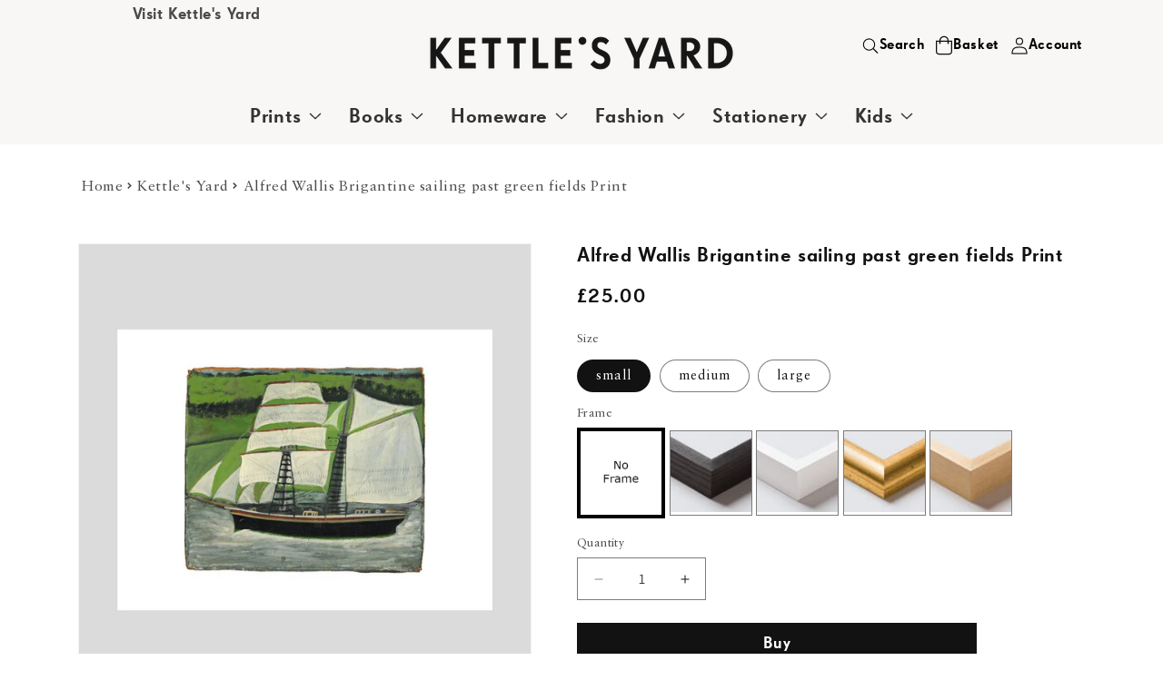

--- FILE ---
content_type: text/html; charset=utf-8
request_url: https://shop.kettlesyard.co.uk/products/pod1048408
body_size: 34101
content:
<!doctype html>
<html class="js" lang="en">
  <head>
    <meta charset="utf-8">
    <meta http-equiv="X-UA-Compatible" content="IE=edge">
    <meta name="viewport" content="width=device-width,initial-scale=1">
    <meta name="theme-color" content="">
    <link rel="canonical" href="https://shop.kettlesyard.co.uk/products/pod1048408"><link rel="icon" type="image/png" href="//shop.kettlesyard.co.uk/cdn/shop/files/favicon.png?crop=center&height=32&v=1613517888&width=32"><link rel="preconnect" href="https://fonts.shopifycdn.com" crossorigin><title>
      Alfred Wallis Brigantine sailing past green fields Print
 &ndash; Kettle&#39;s Yard Shop</title>

    
      <meta name="description" content="Discover the range of Print on Demand Alfred Wallis art prints at Kettle’s Yard. Fisherman-turned-painter Wallis was best known for his naïve paintings of ships and boats and Cornish coastal scenes. High quality giclée prints of works in the Kettle’s Yard collection are now available framed or unframed in three sizes.">
    

    

<meta property="og:site_name" content="Kettle&#39;s Yard Shop">
<meta property="og:url" content="https://shop.kettlesyard.co.uk/products/pod1048408">
<meta property="og:title" content="Alfred Wallis Brigantine sailing past green fields Print">
<meta property="og:type" content="product">
<meta property="og:description" content="Discover the range of Print on Demand Alfred Wallis art prints at Kettle’s Yard. Fisherman-turned-painter Wallis was best known for his naïve paintings of ships and boats and Cornish coastal scenes. High quality giclée prints of works in the Kettle’s Yard collection are now available framed or unframed in three sizes."><meta property="og:image" content="http://shop.kettlesyard.co.uk/cdn/shop/files/si-1048408.jpg_maxdim-1000_resize-yes.jpg?v=1714152185">
  <meta property="og:image:secure_url" content="https://shop.kettlesyard.co.uk/cdn/shop/files/si-1048408.jpg_maxdim-1000_resize-yes.jpg?v=1714152185">
  <meta property="og:image:width" content="1200">
  <meta property="og:image:height" content="1200"><meta property="og:price:amount" content="25.00">
  <meta property="og:price:currency" content="GBP"><meta name="twitter:card" content="summary_large_image">
<meta name="twitter:title" content="Alfred Wallis Brigantine sailing past green fields Print">
<meta name="twitter:description" content="Discover the range of Print on Demand Alfred Wallis art prints at Kettle’s Yard. Fisherman-turned-painter Wallis was best known for his naïve paintings of ships and boats and Cornish coastal scenes. High quality giclée prints of works in the Kettle’s Yard collection are now available framed or unframed in three sizes.">


    <script src="//shop.kettlesyard.co.uk/cdn/shop/t/14/assets/constants.js?v=132983761750457495441768916324" defer="defer"></script>
    <script src="//shop.kettlesyard.co.uk/cdn/shop/t/14/assets/pubsub.js?v=158357773527763999511768916343" defer="defer"></script>
    <script src="//shop.kettlesyard.co.uk/cdn/shop/t/14/assets/global.js?v=88558128918567037191768916327" defer="defer"></script><script src="//shop.kettlesyard.co.uk/cdn/shop/t/14/assets/animations.js?v=88693664871331136111768916294" defer="defer"></script><script>window.performance && window.performance.mark && window.performance.mark('shopify.content_for_header.start');</script><meta name="google-site-verification" content="6Y817bEhfJA4ubpGBmNJibvH-3AygZRxmPAgzSHOzrI">
<meta id="shopify-digital-wallet" name="shopify-digital-wallet" content="/26111744/digital_wallets/dialog">
<meta name="shopify-checkout-api-token" content="00f73723292037b9b486886d0ed6aaa5">
<link rel="alternate" type="application/json+oembed" href="https://shop.kettlesyard.co.uk/products/pod1048408.oembed">
<script async="async" src="/checkouts/internal/preloads.js?locale=en-GB"></script>
<link rel="preconnect" href="https://shop.app" crossorigin="anonymous">
<script async="async" src="https://shop.app/checkouts/internal/preloads.js?locale=en-GB&shop_id=26111744" crossorigin="anonymous"></script>
<script id="apple-pay-shop-capabilities" type="application/json">{"shopId":26111744,"countryCode":"GB","currencyCode":"GBP","merchantCapabilities":["supports3DS"],"merchantId":"gid:\/\/shopify\/Shop\/26111744","merchantName":"Kettle's Yard Shop","requiredBillingContactFields":["postalAddress","email","phone"],"requiredShippingContactFields":["postalAddress","email","phone"],"shippingType":"shipping","supportedNetworks":["visa","maestro","masterCard","amex","discover","elo"],"total":{"type":"pending","label":"Kettle's Yard Shop","amount":"1.00"},"shopifyPaymentsEnabled":true,"supportsSubscriptions":true}</script>
<script id="shopify-features" type="application/json">{"accessToken":"00f73723292037b9b486886d0ed6aaa5","betas":["rich-media-storefront-analytics"],"domain":"shop.kettlesyard.co.uk","predictiveSearch":true,"shopId":26111744,"locale":"en"}</script>
<script>var Shopify = Shopify || {};
Shopify.shop = "kettlesyard.myshopify.com";
Shopify.locale = "en";
Shopify.currency = {"active":"GBP","rate":"1.0"};
Shopify.country = "GB";
Shopify.theme = {"name":"kettles-new\/master","id":188933996921,"schema_name":"Dawn","schema_version":"15.0.0","theme_store_id":null,"role":"main"};
Shopify.theme.handle = "null";
Shopify.theme.style = {"id":null,"handle":null};
Shopify.cdnHost = "shop.kettlesyard.co.uk/cdn";
Shopify.routes = Shopify.routes || {};
Shopify.routes.root = "/";</script>
<script type="module">!function(o){(o.Shopify=o.Shopify||{}).modules=!0}(window);</script>
<script>!function(o){function n(){var o=[];function n(){o.push(Array.prototype.slice.apply(arguments))}return n.q=o,n}var t=o.Shopify=o.Shopify||{};t.loadFeatures=n(),t.autoloadFeatures=n()}(window);</script>
<script>
  window.ShopifyPay = window.ShopifyPay || {};
  window.ShopifyPay.apiHost = "shop.app\/pay";
  window.ShopifyPay.redirectState = null;
</script>
<script id="shop-js-analytics" type="application/json">{"pageType":"product"}</script>
<script defer="defer" async type="module" src="//shop.kettlesyard.co.uk/cdn/shopifycloud/shop-js/modules/v2/client.init-shop-cart-sync_BT-GjEfc.en.esm.js"></script>
<script defer="defer" async type="module" src="//shop.kettlesyard.co.uk/cdn/shopifycloud/shop-js/modules/v2/chunk.common_D58fp_Oc.esm.js"></script>
<script defer="defer" async type="module" src="//shop.kettlesyard.co.uk/cdn/shopifycloud/shop-js/modules/v2/chunk.modal_xMitdFEc.esm.js"></script>
<script type="module">
  await import("//shop.kettlesyard.co.uk/cdn/shopifycloud/shop-js/modules/v2/client.init-shop-cart-sync_BT-GjEfc.en.esm.js");
await import("//shop.kettlesyard.co.uk/cdn/shopifycloud/shop-js/modules/v2/chunk.common_D58fp_Oc.esm.js");
await import("//shop.kettlesyard.co.uk/cdn/shopifycloud/shop-js/modules/v2/chunk.modal_xMitdFEc.esm.js");

  window.Shopify.SignInWithShop?.initShopCartSync?.({"fedCMEnabled":true,"windoidEnabled":true});

</script>
<script defer="defer" async type="module" src="//shop.kettlesyard.co.uk/cdn/shopifycloud/shop-js/modules/v2/client.payment-terms_Ci9AEqFq.en.esm.js"></script>
<script defer="defer" async type="module" src="//shop.kettlesyard.co.uk/cdn/shopifycloud/shop-js/modules/v2/chunk.common_D58fp_Oc.esm.js"></script>
<script defer="defer" async type="module" src="//shop.kettlesyard.co.uk/cdn/shopifycloud/shop-js/modules/v2/chunk.modal_xMitdFEc.esm.js"></script>
<script type="module">
  await import("//shop.kettlesyard.co.uk/cdn/shopifycloud/shop-js/modules/v2/client.payment-terms_Ci9AEqFq.en.esm.js");
await import("//shop.kettlesyard.co.uk/cdn/shopifycloud/shop-js/modules/v2/chunk.common_D58fp_Oc.esm.js");
await import("//shop.kettlesyard.co.uk/cdn/shopifycloud/shop-js/modules/v2/chunk.modal_xMitdFEc.esm.js");

  
</script>
<script>
  window.Shopify = window.Shopify || {};
  if (!window.Shopify.featureAssets) window.Shopify.featureAssets = {};
  window.Shopify.featureAssets['shop-js'] = {"shop-cart-sync":["modules/v2/client.shop-cart-sync_DZOKe7Ll.en.esm.js","modules/v2/chunk.common_D58fp_Oc.esm.js","modules/v2/chunk.modal_xMitdFEc.esm.js"],"init-fed-cm":["modules/v2/client.init-fed-cm_B6oLuCjv.en.esm.js","modules/v2/chunk.common_D58fp_Oc.esm.js","modules/v2/chunk.modal_xMitdFEc.esm.js"],"shop-cash-offers":["modules/v2/client.shop-cash-offers_D2sdYoxE.en.esm.js","modules/v2/chunk.common_D58fp_Oc.esm.js","modules/v2/chunk.modal_xMitdFEc.esm.js"],"shop-login-button":["modules/v2/client.shop-login-button_QeVjl5Y3.en.esm.js","modules/v2/chunk.common_D58fp_Oc.esm.js","modules/v2/chunk.modal_xMitdFEc.esm.js"],"pay-button":["modules/v2/client.pay-button_DXTOsIq6.en.esm.js","modules/v2/chunk.common_D58fp_Oc.esm.js","modules/v2/chunk.modal_xMitdFEc.esm.js"],"shop-button":["modules/v2/client.shop-button_DQZHx9pm.en.esm.js","modules/v2/chunk.common_D58fp_Oc.esm.js","modules/v2/chunk.modal_xMitdFEc.esm.js"],"avatar":["modules/v2/client.avatar_BTnouDA3.en.esm.js"],"init-windoid":["modules/v2/client.init-windoid_CR1B-cfM.en.esm.js","modules/v2/chunk.common_D58fp_Oc.esm.js","modules/v2/chunk.modal_xMitdFEc.esm.js"],"init-shop-for-new-customer-accounts":["modules/v2/client.init-shop-for-new-customer-accounts_C_vY_xzh.en.esm.js","modules/v2/client.shop-login-button_QeVjl5Y3.en.esm.js","modules/v2/chunk.common_D58fp_Oc.esm.js","modules/v2/chunk.modal_xMitdFEc.esm.js"],"init-shop-email-lookup-coordinator":["modules/v2/client.init-shop-email-lookup-coordinator_BI7n9ZSv.en.esm.js","modules/v2/chunk.common_D58fp_Oc.esm.js","modules/v2/chunk.modal_xMitdFEc.esm.js"],"init-shop-cart-sync":["modules/v2/client.init-shop-cart-sync_BT-GjEfc.en.esm.js","modules/v2/chunk.common_D58fp_Oc.esm.js","modules/v2/chunk.modal_xMitdFEc.esm.js"],"shop-toast-manager":["modules/v2/client.shop-toast-manager_DiYdP3xc.en.esm.js","modules/v2/chunk.common_D58fp_Oc.esm.js","modules/v2/chunk.modal_xMitdFEc.esm.js"],"init-customer-accounts":["modules/v2/client.init-customer-accounts_D9ZNqS-Q.en.esm.js","modules/v2/client.shop-login-button_QeVjl5Y3.en.esm.js","modules/v2/chunk.common_D58fp_Oc.esm.js","modules/v2/chunk.modal_xMitdFEc.esm.js"],"init-customer-accounts-sign-up":["modules/v2/client.init-customer-accounts-sign-up_iGw4briv.en.esm.js","modules/v2/client.shop-login-button_QeVjl5Y3.en.esm.js","modules/v2/chunk.common_D58fp_Oc.esm.js","modules/v2/chunk.modal_xMitdFEc.esm.js"],"shop-follow-button":["modules/v2/client.shop-follow-button_CqMgW2wH.en.esm.js","modules/v2/chunk.common_D58fp_Oc.esm.js","modules/v2/chunk.modal_xMitdFEc.esm.js"],"checkout-modal":["modules/v2/client.checkout-modal_xHeaAweL.en.esm.js","modules/v2/chunk.common_D58fp_Oc.esm.js","modules/v2/chunk.modal_xMitdFEc.esm.js"],"shop-login":["modules/v2/client.shop-login_D91U-Q7h.en.esm.js","modules/v2/chunk.common_D58fp_Oc.esm.js","modules/v2/chunk.modal_xMitdFEc.esm.js"],"lead-capture":["modules/v2/client.lead-capture_BJmE1dJe.en.esm.js","modules/v2/chunk.common_D58fp_Oc.esm.js","modules/v2/chunk.modal_xMitdFEc.esm.js"],"payment-terms":["modules/v2/client.payment-terms_Ci9AEqFq.en.esm.js","modules/v2/chunk.common_D58fp_Oc.esm.js","modules/v2/chunk.modal_xMitdFEc.esm.js"]};
</script>
<script id="__st">var __st={"a":26111744,"offset":0,"reqid":"7967a3eb-5a75-46c4-8937-0c698dfdd556-1769109731","pageurl":"shop.kettlesyard.co.uk\/products\/pod1048408","u":"a6119cd9c50c","p":"product","rtyp":"product","rid":8121665421541};</script>
<script>window.ShopifyPaypalV4VisibilityTracking = true;</script>
<script id="captcha-bootstrap">!function(){'use strict';const t='contact',e='account',n='new_comment',o=[[t,t],['blogs',n],['comments',n],[t,'customer']],c=[[e,'customer_login'],[e,'guest_login'],[e,'recover_customer_password'],[e,'create_customer']],r=t=>t.map((([t,e])=>`form[action*='/${t}']:not([data-nocaptcha='true']) input[name='form_type'][value='${e}']`)).join(','),a=t=>()=>t?[...document.querySelectorAll(t)].map((t=>t.form)):[];function s(){const t=[...o],e=r(t);return a(e)}const i='password',u='form_key',d=['recaptcha-v3-token','g-recaptcha-response','h-captcha-response',i],f=()=>{try{return window.sessionStorage}catch{return}},m='__shopify_v',_=t=>t.elements[u];function p(t,e,n=!1){try{const o=window.sessionStorage,c=JSON.parse(o.getItem(e)),{data:r}=function(t){const{data:e,action:n}=t;return t[m]||n?{data:e,action:n}:{data:t,action:n}}(c);for(const[e,n]of Object.entries(r))t.elements[e]&&(t.elements[e].value=n);n&&o.removeItem(e)}catch(o){console.error('form repopulation failed',{error:o})}}const l='form_type',E='cptcha';function T(t){t.dataset[E]=!0}const w=window,h=w.document,L='Shopify',v='ce_forms',y='captcha';let A=!1;((t,e)=>{const n=(g='f06e6c50-85a8-45c8-87d0-21a2b65856fe',I='https://cdn.shopify.com/shopifycloud/storefront-forms-hcaptcha/ce_storefront_forms_captcha_hcaptcha.v1.5.2.iife.js',D={infoText:'Protected by hCaptcha',privacyText:'Privacy',termsText:'Terms'},(t,e,n)=>{const o=w[L][v],c=o.bindForm;if(c)return c(t,g,e,D).then(n);var r;o.q.push([[t,g,e,D],n]),r=I,A||(h.body.append(Object.assign(h.createElement('script'),{id:'captcha-provider',async:!0,src:r})),A=!0)});var g,I,D;w[L]=w[L]||{},w[L][v]=w[L][v]||{},w[L][v].q=[],w[L][y]=w[L][y]||{},w[L][y].protect=function(t,e){n(t,void 0,e),T(t)},Object.freeze(w[L][y]),function(t,e,n,w,h,L){const[v,y,A,g]=function(t,e,n){const i=e?o:[],u=t?c:[],d=[...i,...u],f=r(d),m=r(i),_=r(d.filter((([t,e])=>n.includes(e))));return[a(f),a(m),a(_),s()]}(w,h,L),I=t=>{const e=t.target;return e instanceof HTMLFormElement?e:e&&e.form},D=t=>v().includes(t);t.addEventListener('submit',(t=>{const e=I(t);if(!e)return;const n=D(e)&&!e.dataset.hcaptchaBound&&!e.dataset.recaptchaBound,o=_(e),c=g().includes(e)&&(!o||!o.value);(n||c)&&t.preventDefault(),c&&!n&&(function(t){try{if(!f())return;!function(t){const e=f();if(!e)return;const n=_(t);if(!n)return;const o=n.value;o&&e.removeItem(o)}(t);const e=Array.from(Array(32),(()=>Math.random().toString(36)[2])).join('');!function(t,e){_(t)||t.append(Object.assign(document.createElement('input'),{type:'hidden',name:u})),t.elements[u].value=e}(t,e),function(t,e){const n=f();if(!n)return;const o=[...t.querySelectorAll(`input[type='${i}']`)].map((({name:t})=>t)),c=[...d,...o],r={};for(const[a,s]of new FormData(t).entries())c.includes(a)||(r[a]=s);n.setItem(e,JSON.stringify({[m]:1,action:t.action,data:r}))}(t,e)}catch(e){console.error('failed to persist form',e)}}(e),e.submit())}));const S=(t,e)=>{t&&!t.dataset[E]&&(n(t,e.some((e=>e===t))),T(t))};for(const o of['focusin','change'])t.addEventListener(o,(t=>{const e=I(t);D(e)&&S(e,y())}));const B=e.get('form_key'),M=e.get(l),P=B&&M;t.addEventListener('DOMContentLoaded',(()=>{const t=y();if(P)for(const e of t)e.elements[l].value===M&&p(e,B);[...new Set([...A(),...v().filter((t=>'true'===t.dataset.shopifyCaptcha))])].forEach((e=>S(e,t)))}))}(h,new URLSearchParams(w.location.search),n,t,e,['guest_login'])})(!0,!0)}();</script>
<script integrity="sha256-4kQ18oKyAcykRKYeNunJcIwy7WH5gtpwJnB7kiuLZ1E=" data-source-attribution="shopify.loadfeatures" defer="defer" src="//shop.kettlesyard.co.uk/cdn/shopifycloud/storefront/assets/storefront/load_feature-a0a9edcb.js" crossorigin="anonymous"></script>
<script crossorigin="anonymous" defer="defer" src="//shop.kettlesyard.co.uk/cdn/shopifycloud/storefront/assets/shopify_pay/storefront-65b4c6d7.js?v=20250812"></script>
<script data-source-attribution="shopify.dynamic_checkout.dynamic.init">var Shopify=Shopify||{};Shopify.PaymentButton=Shopify.PaymentButton||{isStorefrontPortableWallets:!0,init:function(){window.Shopify.PaymentButton.init=function(){};var t=document.createElement("script");t.src="https://shop.kettlesyard.co.uk/cdn/shopifycloud/portable-wallets/latest/portable-wallets.en.js",t.type="module",document.head.appendChild(t)}};
</script>
<script data-source-attribution="shopify.dynamic_checkout.buyer_consent">
  function portableWalletsHideBuyerConsent(e){var t=document.getElementById("shopify-buyer-consent"),n=document.getElementById("shopify-subscription-policy-button");t&&n&&(t.classList.add("hidden"),t.setAttribute("aria-hidden","true"),n.removeEventListener("click",e))}function portableWalletsShowBuyerConsent(e){var t=document.getElementById("shopify-buyer-consent"),n=document.getElementById("shopify-subscription-policy-button");t&&n&&(t.classList.remove("hidden"),t.removeAttribute("aria-hidden"),n.addEventListener("click",e))}window.Shopify?.PaymentButton&&(window.Shopify.PaymentButton.hideBuyerConsent=portableWalletsHideBuyerConsent,window.Shopify.PaymentButton.showBuyerConsent=portableWalletsShowBuyerConsent);
</script>
<script data-source-attribution="shopify.dynamic_checkout.cart.bootstrap">document.addEventListener("DOMContentLoaded",(function(){function t(){return document.querySelector("shopify-accelerated-checkout-cart, shopify-accelerated-checkout")}if(t())Shopify.PaymentButton.init();else{new MutationObserver((function(e,n){t()&&(Shopify.PaymentButton.init(),n.disconnect())})).observe(document.body,{childList:!0,subtree:!0})}}));
</script>
<script id='scb4127' type='text/javascript' async='' src='https://shop.kettlesyard.co.uk/cdn/shopifycloud/privacy-banner/storefront-banner.js'></script><link id="shopify-accelerated-checkout-styles" rel="stylesheet" media="screen" href="https://shop.kettlesyard.co.uk/cdn/shopifycloud/portable-wallets/latest/accelerated-checkout-backwards-compat.css" crossorigin="anonymous">
<style id="shopify-accelerated-checkout-cart">
        #shopify-buyer-consent {
  margin-top: 1em;
  display: inline-block;
  width: 100%;
}

#shopify-buyer-consent.hidden {
  display: none;
}

#shopify-subscription-policy-button {
  background: none;
  border: none;
  padding: 0;
  text-decoration: underline;
  font-size: inherit;
  cursor: pointer;
}

#shopify-subscription-policy-button::before {
  box-shadow: none;
}

      </style>

<script>window.performance && window.performance.mark && window.performance.mark('shopify.content_for_header.end');</script>


    <style data-shopify>
      @font-face {
  font-family: Assistant;
  font-weight: 400;
  font-style: normal;
  font-display: swap;
  src: url("//shop.kettlesyard.co.uk/cdn/fonts/assistant/assistant_n4.9120912a469cad1cc292572851508ca49d12e768.woff2") format("woff2"),
       url("//shop.kettlesyard.co.uk/cdn/fonts/assistant/assistant_n4.6e9875ce64e0fefcd3f4446b7ec9036b3ddd2985.woff") format("woff");
}

      @font-face {
  font-family: Assistant;
  font-weight: 700;
  font-style: normal;
  font-display: swap;
  src: url("//shop.kettlesyard.co.uk/cdn/fonts/assistant/assistant_n7.bf44452348ec8b8efa3aa3068825305886b1c83c.woff2") format("woff2"),
       url("//shop.kettlesyard.co.uk/cdn/fonts/assistant/assistant_n7.0c887fee83f6b3bda822f1150b912c72da0f7b64.woff") format("woff");
}

      
      
      @font-face {
  font-family: Assistant;
  font-weight: 400;
  font-style: normal;
  font-display: swap;
  src: url("//shop.kettlesyard.co.uk/cdn/fonts/assistant/assistant_n4.9120912a469cad1cc292572851508ca49d12e768.woff2") format("woff2"),
       url("//shop.kettlesyard.co.uk/cdn/fonts/assistant/assistant_n4.6e9875ce64e0fefcd3f4446b7ec9036b3ddd2985.woff") format("woff");
}


      
        :root,
        .color-scheme-1 {
          --color-background: 255,255,255;
        
          --gradient-background: #ffffff;
        

        

        --color-foreground: 18,18,18;
        --color-background-contrast: 191,191,191;
        --color-shadow: 18,18,18;
        --color-button: 18,18,18;
        --color-button-text: 255,255,255;
        --color-secondary-button: 255,255,255;
        --color-secondary-button-text: 18,18,18;
        --color-link: 18,18,18;
        --color-badge-foreground: 18,18,18;
        --color-badge-background: 255,255,255;
        --color-badge-border: 18,18,18;
        --payment-terms-background-color: rgb(255 255 255);
      }
      
        
        .color-scheme-2 {
          --color-background: 243,243,243;
        
          --gradient-background: #f3f3f3;
        

        

        --color-foreground: 18,18,18;
        --color-background-contrast: 179,179,179;
        --color-shadow: 18,18,18;
        --color-button: 18,18,18;
        --color-button-text: 243,243,243;
        --color-secondary-button: 243,243,243;
        --color-secondary-button-text: 18,18,18;
        --color-link: 18,18,18;
        --color-badge-foreground: 18,18,18;
        --color-badge-background: 243,243,243;
        --color-badge-border: 18,18,18;
        --payment-terms-background-color: rgb(243 243 243);
      }
      
        
        .color-scheme-3 {
          --color-background: 255,255,255;
        
          --gradient-background: #ffffff;
        

        

        --color-foreground: 18,18,18;
        --color-background-contrast: 191,191,191;
        --color-shadow: 18,18,18;
        --color-button: 255,209,0;
        --color-button-text: 0,0,0;
        --color-secondary-button: 255,255,255;
        --color-secondary-button-text: 255,255,255;
        --color-link: 255,255,255;
        --color-badge-foreground: 18,18,18;
        --color-badge-background: 255,255,255;
        --color-badge-border: 18,18,18;
        --payment-terms-background-color: rgb(255 255 255);
      }
      
        
        .color-scheme-4 {
          --color-background: 219,213,205;
        
          --gradient-background: #dbd5cd;
        

        

        --color-foreground: 0,0,0;
        --color-background-contrast: 166,151,131;
        --color-shadow: 219,213,205;
        --color-button: 255,255,255;
        --color-button-text: 219,213,205;
        --color-secondary-button: 219,213,205;
        --color-secondary-button-text: 255,255,255;
        --color-link: 255,255,255;
        --color-badge-foreground: 0,0,0;
        --color-badge-background: 219,213,205;
        --color-badge-border: 0,0,0;
        --payment-terms-background-color: rgb(219 213 205);
      }
      
        
        .color-scheme-5 {
          --color-background: 230,51,41;
        
          --gradient-background: #e63329;
        

        

        --color-foreground: 255,255,255;
        --color-background-contrast: 128,21,15;
        --color-shadow: 18,18,18;
        --color-button: 255,255,255;
        --color-button-text: 180,51,80;
        --color-secondary-button: 230,51,41;
        --color-secondary-button-text: 255,255,255;
        --color-link: 255,255,255;
        --color-badge-foreground: 255,255,255;
        --color-badge-background: 230,51,41;
        --color-badge-border: 255,255,255;
        --payment-terms-background-color: rgb(230 51 41);
      }
      
        
        .color-scheme-186b1fa6-2e92-4056-9d0b-d9ce3d85ebc6 {
          --color-background: 175,232,221;
        
          --gradient-background: #afe8dd;
        

        

        --color-foreground: 0,0,0;
        --color-background-contrast: 76,204,179;
        --color-shadow: 0,0,0;
        --color-button: 18,18,18;
        --color-button-text: 255,255,255;
        --color-secondary-button: 175,232,221;
        --color-secondary-button-text: 0,0,0;
        --color-link: 0,0,0;
        --color-badge-foreground: 0,0,0;
        --color-badge-background: 175,232,221;
        --color-badge-border: 0,0,0;
        --payment-terms-background-color: rgb(175 232 221);
      }
      
        
        .color-scheme-4987888d-699f-4dd3-a0d8-7f4c7a12954d {
          --color-background: 0,192,164;
        
          --gradient-background: #00c0a4;
        

        

        --color-foreground: 18,18,18;
        --color-background-contrast: 0,65,55;
        --color-shadow: 18,18,18;
        --color-button: 18,18,18;
        --color-button-text: 255,255,255;
        --color-secondary-button: 0,192,164;
        --color-secondary-button-text: 18,18,18;
        --color-link: 18,18,18;
        --color-badge-foreground: 18,18,18;
        --color-badge-background: 0,192,164;
        --color-badge-border: 18,18,18;
        --payment-terms-background-color: rgb(0 192 164);
      }
      
        
        .color-scheme-b78dc454-5de7-4db2-9ce3-4ed92fe402b0 {
          --color-background: 0,0,0;
        
          --gradient-background: #000000;
        

        

        --color-foreground: 255,255,255;
        --color-background-contrast: 128,128,128;
        --color-shadow: 18,18,18;
        --color-button: 18,18,18;
        --color-button-text: 255,255,255;
        --color-secondary-button: 0,0,0;
        --color-secondary-button-text: 18,18,18;
        --color-link: 18,18,18;
        --color-badge-foreground: 255,255,255;
        --color-badge-background: 0,0,0;
        --color-badge-border: 255,255,255;
        --payment-terms-background-color: rgb(0 0 0);
      }
      

      body, .color-scheme-1, .color-scheme-2, .color-scheme-3, .color-scheme-4, .color-scheme-5, .color-scheme-186b1fa6-2e92-4056-9d0b-d9ce3d85ebc6, .color-scheme-4987888d-699f-4dd3-a0d8-7f4c7a12954d, .color-scheme-b78dc454-5de7-4db2-9ce3-4ed92fe402b0 {
        color: rgba(var(--color-foreground), 0.75);
        background-color: rgb(var(--color-background));
      }

      :root {
        --font-body-family: Assistant, sans-serif;
        --font-body-style: normal;
        --font-body-weight: 400;
        --font-body-weight-bold: 700;

        --font-heading-family: Assistant, sans-serif;
        --font-heading-style: normal;
        --font-heading-weight: 400;

        --font-body-scale: 1.0;
        --font-heading-scale: 1.0;

        --media-padding: px;
        --media-border-opacity: 0.05;
        --media-border-width: 1px;
        --media-radius: 0px;
        --media-shadow-opacity: 0.0;
        --media-shadow-horizontal-offset: 0px;
        --media-shadow-vertical-offset: 4px;
        --media-shadow-blur-radius: 5px;
        --media-shadow-visible: 0;

        --page-width: 120rem;
        --page-width-margin: 0rem;

        --product-card-image-padding: 0.0rem;
        --product-card-corner-radius: 0.0rem;
        --product-card-text-alignment: left;
        --product-card-border-width: 0.0rem;
        --product-card-border-opacity: 0.1;
        --product-card-shadow-opacity: 0.0;
        --product-card-shadow-visible: 0;
        --product-card-shadow-horizontal-offset: 0.0rem;
        --product-card-shadow-vertical-offset: 0.4rem;
        --product-card-shadow-blur-radius: 0.5rem;

        --collection-card-image-padding: 0.0rem;
        --collection-card-corner-radius: 0.0rem;
        --collection-card-text-alignment: left;
        --collection-card-border-width: 0.0rem;
        --collection-card-border-opacity: 0.1;
        --collection-card-shadow-opacity: 0.0;
        --collection-card-shadow-visible: 0;
        --collection-card-shadow-horizontal-offset: 0.0rem;
        --collection-card-shadow-vertical-offset: 0.4rem;
        --collection-card-shadow-blur-radius: 0.5rem;

        --blog-card-image-padding: 0.0rem;
        --blog-card-corner-radius: 0.0rem;
        --blog-card-text-alignment: left;
        --blog-card-border-width: 0.0rem;
        --blog-card-border-opacity: 0.1;
        --blog-card-shadow-opacity: 0.0;
        --blog-card-shadow-visible: 0;
        --blog-card-shadow-horizontal-offset: 0.0rem;
        --blog-card-shadow-vertical-offset: 0.4rem;
        --blog-card-shadow-blur-radius: 0.5rem;

        --badge-corner-radius: 0.0rem;

        --popup-border-width: 1px;
        --popup-border-opacity: 0.1;
        --popup-corner-radius: 0px;
        --popup-shadow-opacity: 0.05;
        --popup-shadow-horizontal-offset: 0px;
        --popup-shadow-vertical-offset: 4px;
        --popup-shadow-blur-radius: 5px;

        --drawer-border-width: 1px;
        --drawer-border-opacity: 0.1;
        --drawer-shadow-opacity: 0.0;
        --drawer-shadow-horizontal-offset: 0px;
        --drawer-shadow-vertical-offset: 4px;
        --drawer-shadow-blur-radius: 5px;

        --spacing-sections-desktop: 0px;
        --spacing-sections-mobile: 0px;

        --grid-desktop-vertical-spacing: 8px;
        --grid-desktop-horizontal-spacing: 8px;
        --grid-mobile-vertical-spacing: 4px;
        --grid-mobile-horizontal-spacing: 4px;

        --text-boxes-border-opacity: 0.1;
        --text-boxes-border-width: 0px;
        --text-boxes-radius: 0px;
        --text-boxes-shadow-opacity: 0.0;
        --text-boxes-shadow-visible: 0;
        --text-boxes-shadow-horizontal-offset: 0px;
        --text-boxes-shadow-vertical-offset: 4px;
        --text-boxes-shadow-blur-radius: 5px;

        --buttons-radius: 0px;
        --buttons-radius-outset: 0px;
        --buttons-border-width: 1px;
        --buttons-border-opacity: 1.0;
        --buttons-shadow-opacity: 0.0;
        --buttons-shadow-visible: 0;
        --buttons-shadow-horizontal-offset: 0px;
        --buttons-shadow-vertical-offset: 4px;
        --buttons-shadow-blur-radius: 5px;
        --buttons-border-offset: 0px;

        --inputs-radius: 0px;
        --inputs-border-width: 1px;
        --inputs-border-opacity: 0.55;
        --inputs-shadow-opacity: 0.0;
        --inputs-shadow-horizontal-offset: 0px;
        --inputs-margin-offset: 0px;
        --inputs-shadow-vertical-offset: 4px;
        --inputs-shadow-blur-radius: 5px;
        --inputs-radius-outset: 0px;

        --variant-pills-radius: 40px;
        --variant-pills-border-width: 1px;
        --variant-pills-border-opacity: 0.55;
        --variant-pills-shadow-opacity: 0.0;
        --variant-pills-shadow-horizontal-offset: 0px;
        --variant-pills-shadow-vertical-offset: 4px;
        --variant-pills-shadow-blur-radius: 5px;
      }

      *,
      *::before,
      *::after {
        box-sizing: inherit;
      }

      html {
        box-sizing: border-box;
        font-size: calc(var(--font-body-scale) * 62.5%);
        height: 100%;
      }

      body {
        display: grid;
        grid-template-rows: auto auto 1fr auto;
        grid-template-columns: 100%;
        min-height: 100%;
        margin: 0;
        font-size: 1.5rem;
        letter-spacing: 0.06rem;
        line-height: calc(1 + 0.8 / var(--font-body-scale));
        font-family: var(--font-body-family);
        font-style: var(--font-body-style);
        font-weight: var(--font-body-weight);
      }

      @media screen and (min-width: 750px) {
        body {
          font-size: 1.6rem;
        }
      }
    </style>

    <link href="//shop.kettlesyard.co.uk/cdn/shop/t/14/assets/base.css?v=144968985024194912401768916295" rel="stylesheet" type="text/css" media="all" />
    <link href="//shop.kettlesyard.co.uk/cdn/shop/t/14/assets/kettles.css?v=69811041998475334311768916390" rel="stylesheet" type="text/css" media="all" />

      <link rel="preload" as="font" href="//shop.kettlesyard.co.uk/cdn/fonts/assistant/assistant_n4.9120912a469cad1cc292572851508ca49d12e768.woff2" type="font/woff2" crossorigin>
      

      <link rel="preload" as="font" href="//shop.kettlesyard.co.uk/cdn/fonts/assistant/assistant_n4.9120912a469cad1cc292572851508ca49d12e768.woff2" type="font/woff2" crossorigin>
      
<link href="//shop.kettlesyard.co.uk/cdn/shop/t/14/assets/component-localization-form.css?v=120620094879297847921768916310" rel="stylesheet" type="text/css" media="all" />
      <script src="//shop.kettlesyard.co.uk/cdn/shop/t/14/assets/localization-form.js?v=144176611646395275351768916333" defer="defer"></script><link
        rel="stylesheet"
        href="//shop.kettlesyard.co.uk/cdn/shop/t/14/assets/component-predictive-search.css?v=118923337488134913561768916315"
        media="print"
        onload="this.media='all'"
      ><script>
      if (Shopify.designMode) {
        document.documentElement.classList.add('shopify-design-mode');
      }
    </script>
  <script src="https://cdn.shopify.com/extensions/19689677-6488-4a31-adf3-fcf4359c5fd9/forms-2295/assets/shopify-forms-loader.js" type="text/javascript" defer="defer"></script>
<link href="https://monorail-edge.shopifysvc.com" rel="dns-prefetch">
<script>(function(){if ("sendBeacon" in navigator && "performance" in window) {try {var session_token_from_headers = performance.getEntriesByType('navigation')[0].serverTiming.find(x => x.name == '_s').description;} catch {var session_token_from_headers = undefined;}var session_cookie_matches = document.cookie.match(/_shopify_s=([^;]*)/);var session_token_from_cookie = session_cookie_matches && session_cookie_matches.length === 2 ? session_cookie_matches[1] : "";var session_token = session_token_from_headers || session_token_from_cookie || "";function handle_abandonment_event(e) {var entries = performance.getEntries().filter(function(entry) {return /monorail-edge.shopifysvc.com/.test(entry.name);});if (!window.abandonment_tracked && entries.length === 0) {window.abandonment_tracked = true;var currentMs = Date.now();var navigation_start = performance.timing.navigationStart;var payload = {shop_id: 26111744,url: window.location.href,navigation_start,duration: currentMs - navigation_start,session_token,page_type: "product"};window.navigator.sendBeacon("https://monorail-edge.shopifysvc.com/v1/produce", JSON.stringify({schema_id: "online_store_buyer_site_abandonment/1.1",payload: payload,metadata: {event_created_at_ms: currentMs,event_sent_at_ms: currentMs}}));}}window.addEventListener('pagehide', handle_abandonment_event);}}());</script>
<script id="web-pixels-manager-setup">(function e(e,d,r,n,o){if(void 0===o&&(o={}),!Boolean(null===(a=null===(i=window.Shopify)||void 0===i?void 0:i.analytics)||void 0===a?void 0:a.replayQueue)){var i,a;window.Shopify=window.Shopify||{};var t=window.Shopify;t.analytics=t.analytics||{};var s=t.analytics;s.replayQueue=[],s.publish=function(e,d,r){return s.replayQueue.push([e,d,r]),!0};try{self.performance.mark("wpm:start")}catch(e){}var l=function(){var e={modern:/Edge?\/(1{2}[4-9]|1[2-9]\d|[2-9]\d{2}|\d{4,})\.\d+(\.\d+|)|Firefox\/(1{2}[4-9]|1[2-9]\d|[2-9]\d{2}|\d{4,})\.\d+(\.\d+|)|Chrom(ium|e)\/(9{2}|\d{3,})\.\d+(\.\d+|)|(Maci|X1{2}).+ Version\/(15\.\d+|(1[6-9]|[2-9]\d|\d{3,})\.\d+)([,.]\d+|)( \(\w+\)|)( Mobile\/\w+|) Safari\/|Chrome.+OPR\/(9{2}|\d{3,})\.\d+\.\d+|(CPU[ +]OS|iPhone[ +]OS|CPU[ +]iPhone|CPU IPhone OS|CPU iPad OS)[ +]+(15[._]\d+|(1[6-9]|[2-9]\d|\d{3,})[._]\d+)([._]\d+|)|Android:?[ /-](13[3-9]|1[4-9]\d|[2-9]\d{2}|\d{4,})(\.\d+|)(\.\d+|)|Android.+Firefox\/(13[5-9]|1[4-9]\d|[2-9]\d{2}|\d{4,})\.\d+(\.\d+|)|Android.+Chrom(ium|e)\/(13[3-9]|1[4-9]\d|[2-9]\d{2}|\d{4,})\.\d+(\.\d+|)|SamsungBrowser\/([2-9]\d|\d{3,})\.\d+/,legacy:/Edge?\/(1[6-9]|[2-9]\d|\d{3,})\.\d+(\.\d+|)|Firefox\/(5[4-9]|[6-9]\d|\d{3,})\.\d+(\.\d+|)|Chrom(ium|e)\/(5[1-9]|[6-9]\d|\d{3,})\.\d+(\.\d+|)([\d.]+$|.*Safari\/(?![\d.]+ Edge\/[\d.]+$))|(Maci|X1{2}).+ Version\/(10\.\d+|(1[1-9]|[2-9]\d|\d{3,})\.\d+)([,.]\d+|)( \(\w+\)|)( Mobile\/\w+|) Safari\/|Chrome.+OPR\/(3[89]|[4-9]\d|\d{3,})\.\d+\.\d+|(CPU[ +]OS|iPhone[ +]OS|CPU[ +]iPhone|CPU IPhone OS|CPU iPad OS)[ +]+(10[._]\d+|(1[1-9]|[2-9]\d|\d{3,})[._]\d+)([._]\d+|)|Android:?[ /-](13[3-9]|1[4-9]\d|[2-9]\d{2}|\d{4,})(\.\d+|)(\.\d+|)|Mobile Safari.+OPR\/([89]\d|\d{3,})\.\d+\.\d+|Android.+Firefox\/(13[5-9]|1[4-9]\d|[2-9]\d{2}|\d{4,})\.\d+(\.\d+|)|Android.+Chrom(ium|e)\/(13[3-9]|1[4-9]\d|[2-9]\d{2}|\d{4,})\.\d+(\.\d+|)|Android.+(UC? ?Browser|UCWEB|U3)[ /]?(15\.([5-9]|\d{2,})|(1[6-9]|[2-9]\d|\d{3,})\.\d+)\.\d+|SamsungBrowser\/(5\.\d+|([6-9]|\d{2,})\.\d+)|Android.+MQ{2}Browser\/(14(\.(9|\d{2,})|)|(1[5-9]|[2-9]\d|\d{3,})(\.\d+|))(\.\d+|)|K[Aa][Ii]OS\/(3\.\d+|([4-9]|\d{2,})\.\d+)(\.\d+|)/},d=e.modern,r=e.legacy,n=navigator.userAgent;return n.match(d)?"modern":n.match(r)?"legacy":"unknown"}(),u="modern"===l?"modern":"legacy",c=(null!=n?n:{modern:"",legacy:""})[u],f=function(e){return[e.baseUrl,"/wpm","/b",e.hashVersion,"modern"===e.buildTarget?"m":"l",".js"].join("")}({baseUrl:d,hashVersion:r,buildTarget:u}),m=function(e){var d=e.version,r=e.bundleTarget,n=e.surface,o=e.pageUrl,i=e.monorailEndpoint;return{emit:function(e){var a=e.status,t=e.errorMsg,s=(new Date).getTime(),l=JSON.stringify({metadata:{event_sent_at_ms:s},events:[{schema_id:"web_pixels_manager_load/3.1",payload:{version:d,bundle_target:r,page_url:o,status:a,surface:n,error_msg:t},metadata:{event_created_at_ms:s}}]});if(!i)return console&&console.warn&&console.warn("[Web Pixels Manager] No Monorail endpoint provided, skipping logging."),!1;try{return self.navigator.sendBeacon.bind(self.navigator)(i,l)}catch(e){}var u=new XMLHttpRequest;try{return u.open("POST",i,!0),u.setRequestHeader("Content-Type","text/plain"),u.send(l),!0}catch(e){return console&&console.warn&&console.warn("[Web Pixels Manager] Got an unhandled error while logging to Monorail."),!1}}}}({version:r,bundleTarget:l,surface:e.surface,pageUrl:self.location.href,monorailEndpoint:e.monorailEndpoint});try{o.browserTarget=l,function(e){var d=e.src,r=e.async,n=void 0===r||r,o=e.onload,i=e.onerror,a=e.sri,t=e.scriptDataAttributes,s=void 0===t?{}:t,l=document.createElement("script"),u=document.querySelector("head"),c=document.querySelector("body");if(l.async=n,l.src=d,a&&(l.integrity=a,l.crossOrigin="anonymous"),s)for(var f in s)if(Object.prototype.hasOwnProperty.call(s,f))try{l.dataset[f]=s[f]}catch(e){}if(o&&l.addEventListener("load",o),i&&l.addEventListener("error",i),u)u.appendChild(l);else{if(!c)throw new Error("Did not find a head or body element to append the script");c.appendChild(l)}}({src:f,async:!0,onload:function(){if(!function(){var e,d;return Boolean(null===(d=null===(e=window.Shopify)||void 0===e?void 0:e.analytics)||void 0===d?void 0:d.initialized)}()){var d=window.webPixelsManager.init(e)||void 0;if(d){var r=window.Shopify.analytics;r.replayQueue.forEach((function(e){var r=e[0],n=e[1],o=e[2];d.publishCustomEvent(r,n,o)})),r.replayQueue=[],r.publish=d.publishCustomEvent,r.visitor=d.visitor,r.initialized=!0}}},onerror:function(){return m.emit({status:"failed",errorMsg:"".concat(f," has failed to load")})},sri:function(e){var d=/^sha384-[A-Za-z0-9+/=]+$/;return"string"==typeof e&&d.test(e)}(c)?c:"",scriptDataAttributes:o}),m.emit({status:"loading"})}catch(e){m.emit({status:"failed",errorMsg:(null==e?void 0:e.message)||"Unknown error"})}}})({shopId: 26111744,storefrontBaseUrl: "https://shop.kettlesyard.co.uk",extensionsBaseUrl: "https://extensions.shopifycdn.com/cdn/shopifycloud/web-pixels-manager",monorailEndpoint: "https://monorail-edge.shopifysvc.com/unstable/produce_batch",surface: "storefront-renderer",enabledBetaFlags: ["2dca8a86"],webPixelsConfigList: [{"id":"908853625","configuration":"{\"config\":\"{\\\"pixel_id\\\":\\\"G-T7JM3M1LG7\\\",\\\"target_country\\\":\\\"GB\\\",\\\"gtag_events\\\":[{\\\"type\\\":\\\"search\\\",\\\"action_label\\\":\\\"G-T7JM3M1LG7\\\"},{\\\"type\\\":\\\"begin_checkout\\\",\\\"action_label\\\":\\\"G-T7JM3M1LG7\\\"},{\\\"type\\\":\\\"view_item\\\",\\\"action_label\\\":[\\\"G-T7JM3M1LG7\\\",\\\"MC-W36NZPBDVM\\\"]},{\\\"type\\\":\\\"purchase\\\",\\\"action_label\\\":[\\\"G-T7JM3M1LG7\\\",\\\"MC-W36NZPBDVM\\\"]},{\\\"type\\\":\\\"page_view\\\",\\\"action_label\\\":[\\\"G-T7JM3M1LG7\\\",\\\"MC-W36NZPBDVM\\\"]},{\\\"type\\\":\\\"add_payment_info\\\",\\\"action_label\\\":\\\"G-T7JM3M1LG7\\\"},{\\\"type\\\":\\\"add_to_cart\\\",\\\"action_label\\\":\\\"G-T7JM3M1LG7\\\"}],\\\"enable_monitoring_mode\\\":false}\"}","eventPayloadVersion":"v1","runtimeContext":"OPEN","scriptVersion":"b2a88bafab3e21179ed38636efcd8a93","type":"APP","apiClientId":1780363,"privacyPurposes":[],"dataSharingAdjustments":{"protectedCustomerApprovalScopes":["read_customer_address","read_customer_email","read_customer_name","read_customer_personal_data","read_customer_phone"]}},{"id":"194806137","eventPayloadVersion":"v1","runtimeContext":"LAX","scriptVersion":"1","type":"CUSTOM","privacyPurposes":["ANALYTICS"],"name":"Google Analytics tag (migrated)"},{"id":"shopify-app-pixel","configuration":"{}","eventPayloadVersion":"v1","runtimeContext":"STRICT","scriptVersion":"0450","apiClientId":"shopify-pixel","type":"APP","privacyPurposes":["ANALYTICS","MARKETING"]},{"id":"shopify-custom-pixel","eventPayloadVersion":"v1","runtimeContext":"LAX","scriptVersion":"0450","apiClientId":"shopify-pixel","type":"CUSTOM","privacyPurposes":["ANALYTICS","MARKETING"]}],isMerchantRequest: false,initData: {"shop":{"name":"Kettle's Yard Shop","paymentSettings":{"currencyCode":"GBP"},"myshopifyDomain":"kettlesyard.myshopify.com","countryCode":"GB","storefrontUrl":"https:\/\/shop.kettlesyard.co.uk"},"customer":null,"cart":null,"checkout":null,"productVariants":[{"price":{"amount":25.0,"currencyCode":"GBP"},"product":{"title":"Alfred Wallis Brigantine sailing past green fields Print","vendor":"King \u0026 McGaw","id":"8121665421541","untranslatedTitle":"Alfred Wallis Brigantine sailing past green fields Print","url":"\/products\/pod1048408","type":"Art Print"},"id":"43741312942309","image":{"src":"\/\/shop.kettlesyard.co.uk\/cdn\/shop\/files\/si-1048408.jpg_widthcm-40_heightcm-30_croppedwidthcm-25.6899310344828_croppedheightcm-22_maxdim-1000.jpg?v=1714152190"},"sku":"1048408::SFY_FA_UP_300_400_1","title":"art print \/ small \/ none","untranslatedTitle":"art print \/ small \/ none"},{"price":{"amount":80.0,"currencyCode":"GBP"},"product":{"title":"Alfred Wallis Brigantine sailing past green fields Print","vendor":"King \u0026 McGaw","id":"8121665421541","untranslatedTitle":"Alfred Wallis Brigantine sailing past green fields Print","url":"\/products\/pod1048408","type":"Art Print"},"id":"43741312975077","image":{"src":"\/\/shop.kettlesyard.co.uk\/cdn\/shop\/files\/si-1048408.jpg_ihcm-22.00_iwcm-25.69_fls-880229L.tif_fts-880229T.tif_mc-ffffff_fwcm-1.60_tmwcm-4.00_bmwcm-4.00_lmwcm-7.16_rmwcm-7.16_maxdim-1000_en_external___iar-1.jpg?v=1714152194"},"sku":"1048408::SFY_FA_FPMG_300_400_1_880229_108644_770002_A","title":"art print \/ small \/ black","untranslatedTitle":"art print \/ small \/ black"},{"price":{"amount":80.0,"currencyCode":"GBP"},"product":{"title":"Alfred Wallis Brigantine sailing past green fields Print","vendor":"King \u0026 McGaw","id":"8121665421541","untranslatedTitle":"Alfred Wallis Brigantine sailing past green fields Print","url":"\/products\/pod1048408","type":"Art Print"},"id":"43741313007845","image":{"src":"\/\/shop.kettlesyard.co.uk\/cdn\/shop\/files\/si-1048408.jpg_ihcm-22.00_iwcm-25.69_fls-880231L.tif_fts-880231T.tif_mc-ffffff_fwcm-1.50_tmwcm-4.00_bmwcm-4.00_lmwcm-7.16_rmwcm-7.16_maxdim-1000_en_external___iar-1.jpg?v=1714152199"},"sku":"1048408::SFY_FA_FPMG_300_400_1_880231_108644_770002_A","title":"art print \/ small \/ white","untranslatedTitle":"art print \/ small \/ white"},{"price":{"amount":80.0,"currencyCode":"GBP"},"product":{"title":"Alfred Wallis Brigantine sailing past green fields Print","vendor":"King \u0026 McGaw","id":"8121665421541","untranslatedTitle":"Alfred Wallis Brigantine sailing past green fields Print","url":"\/products\/pod1048408","type":"Art Print"},"id":"43741313040613","image":{"src":"\/\/shop.kettlesyard.co.uk\/cdn\/shop\/files\/si-1048408.jpg_ihcm-22.00_iwcm-25.69_fls-880242L.tif_fts-880242T.tif_mc-ffffff_fwcm-2.30_tmwcm-4.00_bmwcm-4.00_lmwcm-7.16_rmwcm-7.16_maxdim-1000_en_external___iar-1.jpg?v=1714152204"},"sku":"1048408::SFY_FA_FPMG_300_400_1_880242_108644_770002_A","title":"art print \/ small \/ gold","untranslatedTitle":"art print \/ small \/ gold"},{"price":{"amount":80.0,"currencyCode":"GBP"},"product":{"title":"Alfred Wallis Brigantine sailing past green fields Print","vendor":"King \u0026 McGaw","id":"8121665421541","untranslatedTitle":"Alfred Wallis Brigantine sailing past green fields Print","url":"\/products\/pod1048408","type":"Art Print"},"id":"43741313073381","image":{"src":"\/\/shop.kettlesyard.co.uk\/cdn\/shop\/files\/si-1048408.jpg_ihcm-22.00_iwcm-25.69_fls-880600L.tif_fts-880600T.tif_mc-ffffff_fwcm-1.50_tmwcm-4.00_bmwcm-4.00_lmwcm-7.16_rmwcm-7.16_maxdim-1000_en_external___iar-1.jpg?v=1714152209"},"sku":"1048408::SFY_FA_FPMG_300_400_1_880600_108644_770002_A","title":"art print \/ small \/ natural","untranslatedTitle":"art print \/ small \/ natural"},{"price":{"amount":35.0,"currencyCode":"GBP"},"product":{"title":"Alfred Wallis Brigantine sailing past green fields Print","vendor":"King \u0026 McGaw","id":"8121665421541","untranslatedTitle":"Alfred Wallis Brigantine sailing past green fields Print","url":"\/products\/pod1048408","type":"Art Print"},"id":"43741313106149","image":{"src":"\/\/shop.kettlesyard.co.uk\/cdn\/shop\/files\/si-1048408.jpg_widthcm-60_heightcm-45_croppedwidthcm-38.5348965517241_croppedheightcm-33_maxdim-1000.jpg?v=1714152212"},"sku":"1048408::SFY_FA_UP_450_600_1","title":"art print \/ medium \/ none","untranslatedTitle":"art print \/ medium \/ none"},{"price":{"amount":110.0,"currencyCode":"GBP"},"product":{"title":"Alfred Wallis Brigantine sailing past green fields Print","vendor":"King \u0026 McGaw","id":"8121665421541","untranslatedTitle":"Alfred Wallis Brigantine sailing past green fields Print","url":"\/products\/pod1048408","type":"Art Print"},"id":"43741313138917","image":{"src":"\/\/shop.kettlesyard.co.uk\/cdn\/shop\/files\/si-1048408.jpg_ihcm-33.00_iwcm-38.53_fls-880229L.tif_fts-880229T.tif_mc-ffffff_fwcm-1.60_tmwcm-6.00_bmwcm-6.00_lmwcm-10.73_rmwcm-10.73_maxdim-1000_en_external___iar-1.jpg?v=1714152216"},"sku":"1048408::SFY_FA_FPMG_450_600_1_880229_108644_770002_A","title":"art print \/ medium \/ black","untranslatedTitle":"art print \/ medium \/ black"},{"price":{"amount":110.0,"currencyCode":"GBP"},"product":{"title":"Alfred Wallis Brigantine sailing past green fields Print","vendor":"King \u0026 McGaw","id":"8121665421541","untranslatedTitle":"Alfred Wallis Brigantine sailing past green fields Print","url":"\/products\/pod1048408","type":"Art Print"},"id":"43741313171685","image":{"src":"\/\/shop.kettlesyard.co.uk\/cdn\/shop\/files\/si-1048408.jpg_ihcm-33.00_iwcm-38.53_fls-880231L.tif_fts-880231T.tif_mc-ffffff_fwcm-1.50_tmwcm-6.00_bmwcm-6.00_lmwcm-10.73_rmwcm-10.73_maxdim-1000_en_external___iar-1.jpg?v=1714152229"},"sku":"1048408::SFY_FA_FPMG_450_600_1_880231_108644_770002_A","title":"art print \/ medium \/ white","untranslatedTitle":"art print \/ medium \/ white"},{"price":{"amount":110.0,"currencyCode":"GBP"},"product":{"title":"Alfred Wallis Brigantine sailing past green fields Print","vendor":"King \u0026 McGaw","id":"8121665421541","untranslatedTitle":"Alfred Wallis Brigantine sailing past green fields Print","url":"\/products\/pod1048408","type":"Art Print"},"id":"43741313204453","image":{"src":"\/\/shop.kettlesyard.co.uk\/cdn\/shop\/files\/si-1048408.jpg_ihcm-33.00_iwcm-38.53_fls-880242L.tif_fts-880242T.tif_mc-ffffff_fwcm-2.30_tmwcm-6.00_bmwcm-6.00_lmwcm-10.73_rmwcm-10.73_maxdim-1000_en_external___iar-1.jpg?v=1714152233"},"sku":"1048408::SFY_FA_FPMG_450_600_1_880242_108644_770002_A","title":"art print \/ medium \/ gold","untranslatedTitle":"art print \/ medium \/ gold"},{"price":{"amount":110.0,"currencyCode":"GBP"},"product":{"title":"Alfred Wallis Brigantine sailing past green fields Print","vendor":"King \u0026 McGaw","id":"8121665421541","untranslatedTitle":"Alfred Wallis Brigantine sailing past green fields Print","url":"\/products\/pod1048408","type":"Art Print"},"id":"43741313237221","image":{"src":"\/\/shop.kettlesyard.co.uk\/cdn\/shop\/files\/si-1048408.jpg_ihcm-33.00_iwcm-38.53_fls-880600L.tif_fts-880600T.tif_mc-ffffff_fwcm-1.50_tmwcm-6.00_bmwcm-6.00_lmwcm-10.73_rmwcm-10.73_maxdim-1000_en_external___iar-1.jpg?v=1714152238"},"sku":"1048408::SFY_FA_FPMG_450_600_1_880600_108644_770002_A","title":"art print \/ medium \/ natural","untranslatedTitle":"art print \/ medium \/ natural"},{"price":{"amount":45.0,"currencyCode":"GBP"},"product":{"title":"Alfred Wallis Brigantine sailing past green fields Print","vendor":"King \u0026 McGaw","id":"8121665421541","untranslatedTitle":"Alfred Wallis Brigantine sailing past green fields Print","url":"\/products\/pod1048408","type":"Art Print"},"id":"43741313269989","image":{"src":"\/\/shop.kettlesyard.co.uk\/cdn\/shop\/files\/si-1048408.jpg_widthcm-80_heightcm-60_croppedwidthcm-51.3798620689655_croppedheightcm-44_maxdim-1000.jpg?v=1714152242"},"sku":"1048408::SFY_FA_UP_600_800_1","title":"art print \/ large \/ none","untranslatedTitle":"art print \/ large \/ none"},{"price":{"amount":150.0,"currencyCode":"GBP"},"product":{"title":"Alfred Wallis Brigantine sailing past green fields Print","vendor":"King \u0026 McGaw","id":"8121665421541","untranslatedTitle":"Alfred Wallis Brigantine sailing past green fields Print","url":"\/products\/pod1048408","type":"Art Print"},"id":"43741313302757","image":{"src":"\/\/shop.kettlesyard.co.uk\/cdn\/shop\/files\/si-1048408.jpg_ihcm-44.00_iwcm-51.38_fls-880229L.tif_fts-880229T.tif_mc-ffffff_fwcm-1.60_tmwcm-8.00_bmwcm-8.00_lmwcm-14.31_rmwcm-14.31_maxdim-1000_en_external___iar-1.jpg?v=1714152247"},"sku":"1048408::SFY_FA_FPMG_600_800_1_880229_108644_770002_A","title":"art print \/ large \/ black","untranslatedTitle":"art print \/ large \/ black"},{"price":{"amount":150.0,"currencyCode":"GBP"},"product":{"title":"Alfred Wallis Brigantine sailing past green fields Print","vendor":"King \u0026 McGaw","id":"8121665421541","untranslatedTitle":"Alfred Wallis Brigantine sailing past green fields Print","url":"\/products\/pod1048408","type":"Art Print"},"id":"43741313335525","image":{"src":"\/\/shop.kettlesyard.co.uk\/cdn\/shop\/files\/si-1048408.jpg_ihcm-44.00_iwcm-51.38_fls-880231L.tif_fts-880231T.tif_mc-ffffff_fwcm-1.50_tmwcm-8.00_bmwcm-8.00_lmwcm-14.31_rmwcm-14.31_maxdim-1000_en_external___iar-1.jpg?v=1714152253"},"sku":"1048408::SFY_FA_FPMG_600_800_1_880231_108644_770002_A","title":"art print \/ large \/ white","untranslatedTitle":"art print \/ large \/ white"},{"price":{"amount":150.0,"currencyCode":"GBP"},"product":{"title":"Alfred Wallis Brigantine sailing past green fields Print","vendor":"King \u0026 McGaw","id":"8121665421541","untranslatedTitle":"Alfred Wallis Brigantine sailing past green fields Print","url":"\/products\/pod1048408","type":"Art Print"},"id":"43741313368293","image":{"src":"\/\/shop.kettlesyard.co.uk\/cdn\/shop\/files\/si-1048408.jpg_ihcm-44.00_iwcm-51.38_fls-880242L.tif_fts-880242T.tif_mc-ffffff_fwcm-2.30_tmwcm-8.00_bmwcm-8.00_lmwcm-14.31_rmwcm-14.31_maxdim-1000_en_external___iar-1.jpg?v=1714152258"},"sku":"1048408::SFY_FA_FPMG_600_800_1_880242_108644_770002_A","title":"art print \/ large \/ gold","untranslatedTitle":"art print \/ large \/ gold"},{"price":{"amount":150.0,"currencyCode":"GBP"},"product":{"title":"Alfred Wallis Brigantine sailing past green fields Print","vendor":"King \u0026 McGaw","id":"8121665421541","untranslatedTitle":"Alfred Wallis Brigantine sailing past green fields Print","url":"\/products\/pod1048408","type":"Art Print"},"id":"43741313401061","image":{"src":"\/\/shop.kettlesyard.co.uk\/cdn\/shop\/files\/si-1048408.jpg_ihcm-44.00_iwcm-51.38_fls-880600L.tif_fts-880600T.tif_mc-ffffff_fwcm-1.50_tmwcm-8.00_bmwcm-8.00_lmwcm-14.31_rmwcm-14.31_maxdim-1000_en_external___iar-1.jpg?v=1714152269"},"sku":"1048408::SFY_FA_FPMG_600_800_1_880600_108644_770002_A","title":"art print \/ large \/ natural","untranslatedTitle":"art print \/ large \/ natural"}],"purchasingCompany":null},},"https://shop.kettlesyard.co.uk/cdn","fcfee988w5aeb613cpc8e4bc33m6693e112",{"modern":"","legacy":""},{"shopId":"26111744","storefrontBaseUrl":"https:\/\/shop.kettlesyard.co.uk","extensionBaseUrl":"https:\/\/extensions.shopifycdn.com\/cdn\/shopifycloud\/web-pixels-manager","surface":"storefront-renderer","enabledBetaFlags":"[\"2dca8a86\"]","isMerchantRequest":"false","hashVersion":"fcfee988w5aeb613cpc8e4bc33m6693e112","publish":"custom","events":"[[\"page_viewed\",{}],[\"product_viewed\",{\"productVariant\":{\"price\":{\"amount\":25.0,\"currencyCode\":\"GBP\"},\"product\":{\"title\":\"Alfred Wallis Brigantine sailing past green fields Print\",\"vendor\":\"King \u0026 McGaw\",\"id\":\"8121665421541\",\"untranslatedTitle\":\"Alfred Wallis Brigantine sailing past green fields Print\",\"url\":\"\/products\/pod1048408\",\"type\":\"Art Print\"},\"id\":\"43741312942309\",\"image\":{\"src\":\"\/\/shop.kettlesyard.co.uk\/cdn\/shop\/files\/si-1048408.jpg_widthcm-40_heightcm-30_croppedwidthcm-25.6899310344828_croppedheightcm-22_maxdim-1000.jpg?v=1714152190\"},\"sku\":\"1048408::SFY_FA_UP_300_400_1\",\"title\":\"art print \/ small \/ none\",\"untranslatedTitle\":\"art print \/ small \/ none\"}}]]"});</script><script>
  window.ShopifyAnalytics = window.ShopifyAnalytics || {};
  window.ShopifyAnalytics.meta = window.ShopifyAnalytics.meta || {};
  window.ShopifyAnalytics.meta.currency = 'GBP';
  var meta = {"product":{"id":8121665421541,"gid":"gid:\/\/shopify\/Product\/8121665421541","vendor":"King \u0026 McGaw","type":"Art Print","handle":"pod1048408","variants":[{"id":43741312942309,"price":2500,"name":"Alfred Wallis Brigantine sailing past green fields Print - art print \/ small \/ none","public_title":"art print \/ small \/ none","sku":"1048408::SFY_FA_UP_300_400_1"},{"id":43741312975077,"price":8000,"name":"Alfred Wallis Brigantine sailing past green fields Print - art print \/ small \/ black","public_title":"art print \/ small \/ black","sku":"1048408::SFY_FA_FPMG_300_400_1_880229_108644_770002_A"},{"id":43741313007845,"price":8000,"name":"Alfred Wallis Brigantine sailing past green fields Print - art print \/ small \/ white","public_title":"art print \/ small \/ white","sku":"1048408::SFY_FA_FPMG_300_400_1_880231_108644_770002_A"},{"id":43741313040613,"price":8000,"name":"Alfred Wallis Brigantine sailing past green fields Print - art print \/ small \/ gold","public_title":"art print \/ small \/ gold","sku":"1048408::SFY_FA_FPMG_300_400_1_880242_108644_770002_A"},{"id":43741313073381,"price":8000,"name":"Alfred Wallis Brigantine sailing past green fields Print - art print \/ small \/ natural","public_title":"art print \/ small \/ natural","sku":"1048408::SFY_FA_FPMG_300_400_1_880600_108644_770002_A"},{"id":43741313106149,"price":3500,"name":"Alfred Wallis Brigantine sailing past green fields Print - art print \/ medium \/ none","public_title":"art print \/ medium \/ none","sku":"1048408::SFY_FA_UP_450_600_1"},{"id":43741313138917,"price":11000,"name":"Alfred Wallis Brigantine sailing past green fields Print - art print \/ medium \/ black","public_title":"art print \/ medium \/ black","sku":"1048408::SFY_FA_FPMG_450_600_1_880229_108644_770002_A"},{"id":43741313171685,"price":11000,"name":"Alfred Wallis Brigantine sailing past green fields Print - art print \/ medium \/ white","public_title":"art print \/ medium \/ white","sku":"1048408::SFY_FA_FPMG_450_600_1_880231_108644_770002_A"},{"id":43741313204453,"price":11000,"name":"Alfred Wallis Brigantine sailing past green fields Print - art print \/ medium \/ gold","public_title":"art print \/ medium \/ gold","sku":"1048408::SFY_FA_FPMG_450_600_1_880242_108644_770002_A"},{"id":43741313237221,"price":11000,"name":"Alfred Wallis Brigantine sailing past green fields Print - art print \/ medium \/ natural","public_title":"art print \/ medium \/ natural","sku":"1048408::SFY_FA_FPMG_450_600_1_880600_108644_770002_A"},{"id":43741313269989,"price":4500,"name":"Alfred Wallis Brigantine sailing past green fields Print - art print \/ large \/ none","public_title":"art print \/ large \/ none","sku":"1048408::SFY_FA_UP_600_800_1"},{"id":43741313302757,"price":15000,"name":"Alfred Wallis Brigantine sailing past green fields Print - art print \/ large \/ black","public_title":"art print \/ large \/ black","sku":"1048408::SFY_FA_FPMG_600_800_1_880229_108644_770002_A"},{"id":43741313335525,"price":15000,"name":"Alfred Wallis Brigantine sailing past green fields Print - art print \/ large \/ white","public_title":"art print \/ large \/ white","sku":"1048408::SFY_FA_FPMG_600_800_1_880231_108644_770002_A"},{"id":43741313368293,"price":15000,"name":"Alfred Wallis Brigantine sailing past green fields Print - art print \/ large \/ gold","public_title":"art print \/ large \/ gold","sku":"1048408::SFY_FA_FPMG_600_800_1_880242_108644_770002_A"},{"id":43741313401061,"price":15000,"name":"Alfred Wallis Brigantine sailing past green fields Print - art print \/ large \/ natural","public_title":"art print \/ large \/ natural","sku":"1048408::SFY_FA_FPMG_600_800_1_880600_108644_770002_A"}],"remote":false},"page":{"pageType":"product","resourceType":"product","resourceId":8121665421541,"requestId":"7967a3eb-5a75-46c4-8937-0c698dfdd556-1769109731"}};
  for (var attr in meta) {
    window.ShopifyAnalytics.meta[attr] = meta[attr];
  }
</script>
<script class="analytics">
  (function () {
    var customDocumentWrite = function(content) {
      var jquery = null;

      if (window.jQuery) {
        jquery = window.jQuery;
      } else if (window.Checkout && window.Checkout.$) {
        jquery = window.Checkout.$;
      }

      if (jquery) {
        jquery('body').append(content);
      }
    };

    var hasLoggedConversion = function(token) {
      if (token) {
        return document.cookie.indexOf('loggedConversion=' + token) !== -1;
      }
      return false;
    }

    var setCookieIfConversion = function(token) {
      if (token) {
        var twoMonthsFromNow = new Date(Date.now());
        twoMonthsFromNow.setMonth(twoMonthsFromNow.getMonth() + 2);

        document.cookie = 'loggedConversion=' + token + '; expires=' + twoMonthsFromNow;
      }
    }

    var trekkie = window.ShopifyAnalytics.lib = window.trekkie = window.trekkie || [];
    if (trekkie.integrations) {
      return;
    }
    trekkie.methods = [
      'identify',
      'page',
      'ready',
      'track',
      'trackForm',
      'trackLink'
    ];
    trekkie.factory = function(method) {
      return function() {
        var args = Array.prototype.slice.call(arguments);
        args.unshift(method);
        trekkie.push(args);
        return trekkie;
      };
    };
    for (var i = 0; i < trekkie.methods.length; i++) {
      var key = trekkie.methods[i];
      trekkie[key] = trekkie.factory(key);
    }
    trekkie.load = function(config) {
      trekkie.config = config || {};
      trekkie.config.initialDocumentCookie = document.cookie;
      var first = document.getElementsByTagName('script')[0];
      var script = document.createElement('script');
      script.type = 'text/javascript';
      script.onerror = function(e) {
        var scriptFallback = document.createElement('script');
        scriptFallback.type = 'text/javascript';
        scriptFallback.onerror = function(error) {
                var Monorail = {
      produce: function produce(monorailDomain, schemaId, payload) {
        var currentMs = new Date().getTime();
        var event = {
          schema_id: schemaId,
          payload: payload,
          metadata: {
            event_created_at_ms: currentMs,
            event_sent_at_ms: currentMs
          }
        };
        return Monorail.sendRequest("https://" + monorailDomain + "/v1/produce", JSON.stringify(event));
      },
      sendRequest: function sendRequest(endpointUrl, payload) {
        // Try the sendBeacon API
        if (window && window.navigator && typeof window.navigator.sendBeacon === 'function' && typeof window.Blob === 'function' && !Monorail.isIos12()) {
          var blobData = new window.Blob([payload], {
            type: 'text/plain'
          });

          if (window.navigator.sendBeacon(endpointUrl, blobData)) {
            return true;
          } // sendBeacon was not successful

        } // XHR beacon

        var xhr = new XMLHttpRequest();

        try {
          xhr.open('POST', endpointUrl);
          xhr.setRequestHeader('Content-Type', 'text/plain');
          xhr.send(payload);
        } catch (e) {
          console.log(e);
        }

        return false;
      },
      isIos12: function isIos12() {
        return window.navigator.userAgent.lastIndexOf('iPhone; CPU iPhone OS 12_') !== -1 || window.navigator.userAgent.lastIndexOf('iPad; CPU OS 12_') !== -1;
      }
    };
    Monorail.produce('monorail-edge.shopifysvc.com',
      'trekkie_storefront_load_errors/1.1',
      {shop_id: 26111744,
      theme_id: 188933996921,
      app_name: "storefront",
      context_url: window.location.href,
      source_url: "//shop.kettlesyard.co.uk/cdn/s/trekkie.storefront.46a754ac07d08c656eb845cfbf513dd9a18d4ced.min.js"});

        };
        scriptFallback.async = true;
        scriptFallback.src = '//shop.kettlesyard.co.uk/cdn/s/trekkie.storefront.46a754ac07d08c656eb845cfbf513dd9a18d4ced.min.js';
        first.parentNode.insertBefore(scriptFallback, first);
      };
      script.async = true;
      script.src = '//shop.kettlesyard.co.uk/cdn/s/trekkie.storefront.46a754ac07d08c656eb845cfbf513dd9a18d4ced.min.js';
      first.parentNode.insertBefore(script, first);
    };
    trekkie.load(
      {"Trekkie":{"appName":"storefront","development":false,"defaultAttributes":{"shopId":26111744,"isMerchantRequest":null,"themeId":188933996921,"themeCityHash":"13759776390856308621","contentLanguage":"en","currency":"GBP","eventMetadataId":"e0dfd99c-162e-4a30-a31a-23b3964b8821"},"isServerSideCookieWritingEnabled":true,"monorailRegion":"shop_domain","enabledBetaFlags":["65f19447"]},"Session Attribution":{},"S2S":{"facebookCapiEnabled":false,"source":"trekkie-storefront-renderer","apiClientId":580111}}
    );

    var loaded = false;
    trekkie.ready(function() {
      if (loaded) return;
      loaded = true;

      window.ShopifyAnalytics.lib = window.trekkie;

      var originalDocumentWrite = document.write;
      document.write = customDocumentWrite;
      try { window.ShopifyAnalytics.merchantGoogleAnalytics.call(this); } catch(error) {};
      document.write = originalDocumentWrite;

      window.ShopifyAnalytics.lib.page(null,{"pageType":"product","resourceType":"product","resourceId":8121665421541,"requestId":"7967a3eb-5a75-46c4-8937-0c698dfdd556-1769109731","shopifyEmitted":true});

      var match = window.location.pathname.match(/checkouts\/(.+)\/(thank_you|post_purchase)/)
      var token = match? match[1]: undefined;
      if (!hasLoggedConversion(token)) {
        setCookieIfConversion(token);
        window.ShopifyAnalytics.lib.track("Viewed Product",{"currency":"GBP","variantId":43741312942309,"productId":8121665421541,"productGid":"gid:\/\/shopify\/Product\/8121665421541","name":"Alfred Wallis Brigantine sailing past green fields Print - art print \/ small \/ none","price":"25.00","sku":"1048408::SFY_FA_UP_300_400_1","brand":"King \u0026 McGaw","variant":"art print \/ small \/ none","category":"Art Print","nonInteraction":true,"remote":false},undefined,undefined,{"shopifyEmitted":true});
      window.ShopifyAnalytics.lib.track("monorail:\/\/trekkie_storefront_viewed_product\/1.1",{"currency":"GBP","variantId":43741312942309,"productId":8121665421541,"productGid":"gid:\/\/shopify\/Product\/8121665421541","name":"Alfred Wallis Brigantine sailing past green fields Print - art print \/ small \/ none","price":"25.00","sku":"1048408::SFY_FA_UP_300_400_1","brand":"King \u0026 McGaw","variant":"art print \/ small \/ none","category":"Art Print","nonInteraction":true,"remote":false,"referer":"https:\/\/shop.kettlesyard.co.uk\/products\/pod1048408"});
      }
    });


        var eventsListenerScript = document.createElement('script');
        eventsListenerScript.async = true;
        eventsListenerScript.src = "//shop.kettlesyard.co.uk/cdn/shopifycloud/storefront/assets/shop_events_listener-3da45d37.js";
        document.getElementsByTagName('head')[0].appendChild(eventsListenerScript);

})();</script>
  <script>
  if (!window.ga || (window.ga && typeof window.ga !== 'function')) {
    window.ga = function ga() {
      (window.ga.q = window.ga.q || []).push(arguments);
      if (window.Shopify && window.Shopify.analytics && typeof window.Shopify.analytics.publish === 'function') {
        window.Shopify.analytics.publish("ga_stub_called", {}, {sendTo: "google_osp_migration"});
      }
      console.error("Shopify's Google Analytics stub called with:", Array.from(arguments), "\nSee https://help.shopify.com/manual/promoting-marketing/pixels/pixel-migration#google for more information.");
    };
    if (window.Shopify && window.Shopify.analytics && typeof window.Shopify.analytics.publish === 'function') {
      window.Shopify.analytics.publish("ga_stub_initialized", {}, {sendTo: "google_osp_migration"});
    }
  }
</script>
<script
  defer
  src="https://shop.kettlesyard.co.uk/cdn/shopifycloud/perf-kit/shopify-perf-kit-3.0.4.min.js"
  data-application="storefront-renderer"
  data-shop-id="26111744"
  data-render-region="gcp-us-east1"
  data-page-type="product"
  data-theme-instance-id="188933996921"
  data-theme-name="Dawn"
  data-theme-version="15.0.0"
  data-monorail-region="shop_domain"
  data-resource-timing-sampling-rate="10"
  data-shs="true"
  data-shs-beacon="true"
  data-shs-export-with-fetch="true"
  data-shs-logs-sample-rate="1"
  data-shs-beacon-endpoint="https://shop.kettlesyard.co.uk/api/collect"
></script>
</head>

  <body class="gradient animate--hover-default">
    <a class="skip-to-content-link button visually-hidden" href="#MainContent">
      Skip to content
    </a>

<link href="//shop.kettlesyard.co.uk/cdn/shop/t/14/assets/quantity-popover.css?v=78745769908715669131768916344" rel="stylesheet" type="text/css" media="all" />
<link href="//shop.kettlesyard.co.uk/cdn/shop/t/14/assets/component-card.css?v=120341546515895839841768916300" rel="stylesheet" type="text/css" media="all" />

<script src="//shop.kettlesyard.co.uk/cdn/shop/t/14/assets/cart.js?v=53973376719736494311768916296" defer="defer"></script>
<script src="//shop.kettlesyard.co.uk/cdn/shop/t/14/assets/quantity-popover.js?v=987015268078116491768916344" defer="defer"></script>

<style>
  .drawer {
    visibility: hidden;
  }
</style>

<cart-drawer class="drawer is-empty">
  <div id="CartDrawer" class="cart-drawer">
    <div id="CartDrawer-Overlay" class="cart-drawer__overlay"></div>
    <div
      class="drawer__inner gradient color-scheme-1"
      role="dialog"
      aria-modal="true"
      aria-label="Your basket"
      tabindex="-1"
    ><div class="drawer__inner-empty">
          <div class="cart-drawer__warnings center cart-drawer__warnings--has-collection">
            <div class="cart-drawer__empty-content">
              <h2 class="cart__empty-text">Your basket is empty</h2>
              <button
                class="drawer__close"
                type="button"
                onclick="this.closest('cart-drawer').close()"
                aria-label="Close"
              >
                <svg
  xmlns="http://www.w3.org/2000/svg"
  aria-hidden="true"
  focusable="false"
  class="icon icon-close"
  fill="none"
  viewBox="0 0 18 17"
>
  <path d="M.865 15.978a.5.5 0 00.707.707l7.433-7.431 7.579 7.282a.501.501 0 00.846-.37.5.5 0 00-.153-.351L9.712 8.546l7.417-7.416a.5.5 0 10-.707-.708L8.991 7.853 1.413.573a.5.5 0 10-.693.72l7.563 7.268-7.418 7.417z" fill="currentColor">
</svg>

              </button>
              <a href="/collections/all" class="button">
                Continue shopping
              </a><p class="cart__login-title h3">Have an account?</p>
                <p class="cart__login-paragraph">
                  <a href="/account/login" class="link underlined-link">Log in</a> to check out faster.
                </p></div>
          </div><div class="cart-drawer__collection">
              
<div class="card-wrapper animate-arrow collection-card-wrapper">
  <div
    class="
      card
      card--standard
       card--media
      
      
      
    "
    style="--ratio-percent: 100%;"
  >
    <div
      class="card__inner color-scheme-2 gradient ratio"
      style="--ratio-percent: 100%;"
    ><div class="card__media">
          <div class="media media--transparent media--hover-effect">
            <img
              srcset="//shop.kettlesyard.co.uk/cdn/shop/collections/King_and_McGaw_Kettle_s_Yard_Wrestlers_Reproduction_Vintage_Poster_1.jpg?v=1736856696&width=165 165w,//shop.kettlesyard.co.uk/cdn/shop/collections/King_and_McGaw_Kettle_s_Yard_Wrestlers_Reproduction_Vintage_Poster_1.jpg?v=1736856696&width=330 330w,//shop.kettlesyard.co.uk/cdn/shop/collections/King_and_McGaw_Kettle_s_Yard_Wrestlers_Reproduction_Vintage_Poster_1.jpg?v=1736856696&width=535 535w,//shop.kettlesyard.co.uk/cdn/shop/collections/King_and_McGaw_Kettle_s_Yard_Wrestlers_Reproduction_Vintage_Poster_1.jpg?v=1736856696&width=750 750w,//shop.kettlesyard.co.uk/cdn/shop/collections/King_and_McGaw_Kettle_s_Yard_Wrestlers_Reproduction_Vintage_Poster_1.jpg?v=1736856696&width=1000 1000w,//shop.kettlesyard.co.uk/cdn/shop/collections/King_and_McGaw_Kettle_s_Yard_Wrestlers_Reproduction_Vintage_Poster_1.jpg?v=1736856696&width=1500 1500w,//shop.kettlesyard.co.uk/cdn/shop/collections/King_and_McGaw_Kettle_s_Yard_Wrestlers_Reproduction_Vintage_Poster_1.jpg?v=1736856696&width=3000 3000w,//shop.kettlesyard.co.uk/cdn/shop/collections/King_and_McGaw_Kettle_s_Yard_Wrestlers_Reproduction_Vintage_Poster_1.jpg?v=1736856696 3401w
              "
              src="//shop.kettlesyard.co.uk/cdn/shop/collections/King_and_McGaw_Kettle_s_Yard_Wrestlers_Reproduction_Vintage_Poster_1.jpg?v=1736856696&width=1500"
              sizes="
                (min-width: 1200px) 1100px,
                (min-width: 750px) calc(100vw - 10rem),
                calc(100vw - 3rem)
              "
              alt="Best Sellers"
              height="3401"
              width="3401"
              loading="lazy"
              class="motion-reduce"
            >
          </div>
        </div><div class="card__content">
          <div class="card__information">
            <h3 class="card__heading">
              <a
                
                  href="/collections/best-sellers"
                
                class="full-unstyled-link"
              >Best Sellers
              </a>
            </h3><p class="card__caption">Browse the best-selling products from the Kettle's Yard collection.<span class="icon-wrap">&nbsp;<svg
  viewBox="0 0 14 10"
  fill="none"
  aria-hidden="true"
  focusable="false"
  class="icon icon-arrow"
  xmlns="http://www.w3.org/2000/svg"
>
  <path fill-rule="evenodd" clip-rule="evenodd" d="M8.537.808a.5.5 0 01.817-.162l4 4a.5.5 0 010 .708l-4 4a.5.5 0 11-.708-.708L11.793 5.5H1a.5.5 0 010-1h10.793L8.646 1.354a.5.5 0 01-.109-.546z" fill="currentColor">
</svg>
</span>
              </p></div>
        </div></div><div class="card__content">
        <div class="card__information">
          <h3 class="card__heading">
            <a
              
                href="/collections/best-sellers"
              
              class="full-unstyled-link"
            >Best Sellers<span class="icon-wrap"><svg
  viewBox="0 0 14 10"
  fill="none"
  aria-hidden="true"
  focusable="false"
  class="icon icon-arrow"
  xmlns="http://www.w3.org/2000/svg"
>
  <path fill-rule="evenodd" clip-rule="evenodd" d="M8.537.808a.5.5 0 01.817-.162l4 4a.5.5 0 010 .708l-4 4a.5.5 0 11-.708-.708L11.793 5.5H1a.5.5 0 010-1h10.793L8.646 1.354a.5.5 0 01-.109-.546z" fill="currentColor">
</svg>
</span>
            </a>
          </h3></div>
      </div></div>
</div>

            </div></div><div class="drawer__header">
        <h2 class="drawer__heading">Your basket</h2>
        <button
          class="drawer__close"
          type="button"
          onclick="this.closest('cart-drawer').close()"
          aria-label="Close"
        >
          <svg
  xmlns="http://www.w3.org/2000/svg"
  aria-hidden="true"
  focusable="false"
  class="icon icon-close"
  fill="none"
  viewBox="0 0 18 17"
>
  <path d="M.865 15.978a.5.5 0 00.707.707l7.433-7.431 7.579 7.282a.501.501 0 00.846-.37.5.5 0 00-.153-.351L9.712 8.546l7.417-7.416a.5.5 0 10-.707-.708L8.991 7.853 1.413.573a.5.5 0 10-.693.72l7.563 7.268-7.418 7.417z" fill="currentColor">
</svg>

        </button>
      </div>
      <cart-drawer-items
        
          class=" is-empty"
        
      >
        <form
          action="/cart"
          id="CartDrawer-Form"
          class="cart__contents cart-drawer__form"
          method="post"
        >
          <div id="CartDrawer-CartItems" class="drawer__contents js-contents"><p id="CartDrawer-LiveRegionText" class="visually-hidden" role="status"></p>
            <p id="CartDrawer-LineItemStatus" class="visually-hidden" aria-hidden="true" role="status">
              Loading...
            </p>
          </div>
          <div id="CartDrawer-CartErrors" role="alert"></div>
        </form>
      </cart-drawer-items>
      <div class="drawer__footer"><details id="Details-CartDrawer">
            <summary>
              <span class="summary__title">
                Order special instructions
                <svg aria-hidden="true" focusable="false" class="icon icon-caret" viewBox="0 0 10 6">
  <path fill-rule="evenodd" clip-rule="evenodd" d="M9.354.646a.5.5 0 00-.708 0L5 4.293 1.354.646a.5.5 0 00-.708.708l4 4a.5.5 0 00.708 0l4-4a.5.5 0 000-.708z" fill="currentColor">
</svg>

              </span>
            </summary>
            <cart-note class="cart__note field">
              <label class="visually-hidden" for="CartDrawer-Note">Order special instructions</label>
              <textarea
                id="CartDrawer-Note"
                class="text-area text-area--resize-vertical field__input"
                name="note"
                placeholder="Order special instructions"
              ></textarea>
            </cart-note>
          </details><!-- Start blocks -->
        <!-- Subtotals -->

        <div class="cart-drawer__footer" >
          <div></div>

          <div class="totals" role="status">
            <h2 class="totals__total">Estimated total</h2>
            <p class="totals__total-value">£0.00 GBP</p>
          </div>

          <small class="tax-note caption-large rte">Taxes included. Discounts and shipping calculated at checkout.
</small>
        </div>

        <!-- CTAs -->

        <div class="cart__ctas" >
          <button
            type="submit"
            id="CartDrawer-Checkout"
            class="cart__checkout-button button"
            name="checkout"
            form="CartDrawer-Form"
            
              disabled
            
          >
            Check out
          </button>
        </div>
      </div>
    </div>
  </div>
</cart-drawer>
<!-- BEGIN sections: header-group -->
<div id="shopify-section-sections--27311879946617__header" class="shopify-section shopify-section-group-header-group section-header"><link href="//shop.kettlesyard.co.uk/cdn/shop/t/14/assets/kettles-header.css?v=142353022655369897561768916328" rel="stylesheet" type="text/css" media="all" />
<link rel="stylesheet" href="//shop.kettlesyard.co.uk/cdn/shop/t/14/assets/component-list-menu.css?v=151968516119678728991768916308" media="print" onload="this.media='all'">
<link rel="stylesheet" href="//shop.kettlesyard.co.uk/cdn/shop/t/14/assets/component-search.css?v=165164710990765432851768916319" media="print" onload="this.media='all'">
<link rel="stylesheet" href="//shop.kettlesyard.co.uk/cdn/shop/t/14/assets/component-menu-drawer.css?v=110695408305392539491768916311" media="print" onload="this.media='all'">
<link
  rel="stylesheet"
  href="//shop.kettlesyard.co.uk/cdn/shop/t/14/assets/component-cart-notification.css?v=149327075430044897111768916302"
  media="print"
  onload="this.media='all'"
>
<link rel="stylesheet" href="//shop.kettlesyard.co.uk/cdn/shop/t/14/assets/component-cart-items.css?v=127384614032664249911768916301" media="print" onload="this.media='all'"><link rel="stylesheet" href="//shop.kettlesyard.co.uk/cdn/shop/t/14/assets/component-price.css?v=70172745017360139101768916315" media="print" onload="this.media='all'"><link href="//shop.kettlesyard.co.uk/cdn/shop/t/14/assets/component-cart-drawer.css?v=19530961819213608911768916300" rel="stylesheet" type="text/css" media="all" />
  <link href="//shop.kettlesyard.co.uk/cdn/shop/t/14/assets/component-cart.css?v=165982380921400067651768916302" rel="stylesheet" type="text/css" media="all" />
  <link href="//shop.kettlesyard.co.uk/cdn/shop/t/14/assets/component-totals.css?v=15906652033866631521768916322" rel="stylesheet" type="text/css" media="all" />
  <link href="//shop.kettlesyard.co.uk/cdn/shop/t/14/assets/component-price.css?v=70172745017360139101768916315" rel="stylesheet" type="text/css" media="all" />
  <link href="//shop.kettlesyard.co.uk/cdn/shop/t/14/assets/component-discounts.css?v=152760482443307489271768916305" rel="stylesheet" type="text/css" media="all" />
<header class="kettles-header">
  <div class="header-column secondary-link">
    
      <a href="https://www.kettlesyard.co.uk" target="_blank">
        Visit Kettle's Yard
      </a>
    
  </div>

  <div class="header-column kettles-logo"><a href="/" class="header__heading-link link link--text focus-inset"><div class="header__heading-logo-wrapper">
          
          <img src="//shop.kettlesyard.co.uk/cdn/shop/files/Kettles_Yard_Logo_4330ce35-b3a5-4eca-8614-0b5b370155df.png?v=1728575093&amp;width=600" alt="Kettle&#39;s Yard Shop" srcset="//shop.kettlesyard.co.uk/cdn/shop/files/Kettles_Yard_Logo_4330ce35-b3a5-4eca-8614-0b5b370155df.png?v=1728575093&amp;width=400 400w, //shop.kettlesyard.co.uk/cdn/shop/files/Kettles_Yard_Logo_4330ce35-b3a5-4eca-8614-0b5b370155df.png?v=1728575093&amp;width=600 600w" width="400" height="101.04712041884817" loading="eager" class="header__heading-logo" sizes="(min-width: 750px) 400px, 50vw">
        </div></a></div>

  <div class="header-column kettles-icons-wrapper">

    <span class="kettles-icon-wrapper">
      <a class="kettles-icon-text" href="/search">Search</a>
      <a class="header__icon header__icon--cart link focus-inset" href="/search">
        <div id="icon-search">
          <svg class="kettles-svg" xmlns="http://www.w3.org/2000/svg" viewBox="0 0 560 900" width="18">
    <g transform="scale(1,-1) translate(25,-800)">
        <path d="M508 -34q9 -8 0 -17l-9 -9q-9 -9 -17 0l-129 128q-4 4 -4 9v10q-60 -55 -141 -55q-86 0 -147 61t-61 147t61 147t147 61t147 -61t61 -147q0 -81 -55 -141h10q5 0 9 -4zM208 64q73 0 124.5 51.5t51.5 124.5t-51.5 124.5t-124.5 51.5t-124.5 -51.5t-51.5 -124.5
t51.5 -124.5t124.5 -51.5z" fill="#000"/>
    </g>
</svg>
        </div>
      </a>

    </span>

    <span class="kettles-icon-wrapper">
      <a href="/cart" class="header__icon header__icon--cart link focus-inset" id="cart-icon-bubble"><svg class="kettles-svg" 
  xmlns="http://www.w3.org/2000/svg" 
  viewBox="0 0 448 550" >
<g transform="scale(1,-1) translate(0,-465)">
 <path d="M352 320h96v-304q0 -33 -23.5 -56.5t-56.5 -23.5h-288q-33 0 -56.5 23.5t-23.5 56.5v304h96q0 53 37.5 90.5t90.5 37.5t90.5 -37.5t37.5 -90.5zM224 416q-40 0 -68 -28t-28 -68h192q0 40 -28 68t-68 28zM416 16v272h-64v-48q0 -7 -4.5 -11.5t-11.5 -4.5t-11.5 4.5
t-4.5 11.5v48h-192v-48q0 -7 -4.5 -11.5t-11.5 -4.5t-11.5 4.5t-4.5 11.5v48h-64v-272q0 -20 14 -34t34 -14h288q20 0 34 14t14 34z" fill="currentColor"/>
  </g>
</svg><span class="visually-hidden">Cart</span></a>
      <a class="kettles-icon-text" href="/cart" style="line-height: 40px;">Basket</a>
    </span>

    <span id="icon-account" class="kettles-icon-wrapper">
      <a class="kettles-icon-text" href="/account">Account</a>
      <a class="header__icon header__icon--cart link focus-inset" href="/account">
        <svg 
    xmlns="http://www.w3.org/2000/svg"
    aria-hidden="true"
    focusable="false"
    class="kettles-svg"
    fill="none"
    viewBox="0 0 18 19"
  >
    <path fill-rule="evenodd" clip-rule="evenodd" d="M6 4.5a3 3 0 116 0 3 3 0 01-6 0zm3-4a4 4 0 100 8 4 4 0 000-8zm5.58 12.15c1.12.82 1.83 2.24 1.91 4.85H1.51c.08-2.6.79-4.03 1.9-4.85C4.66 11.75 6.5 11.5 9 11.5s4.35.26 5.58 1.15zM9 10.5c-2.5 0-4.65.24-6.17 1.35C1.27 12.98.5 14.93.5 18v.5h17V18c0-3.07-.77-5.02-2.33-6.15-1.52-1.1-3.67-1.35-6.17-1.35z" fill="#000">
  </svg>
  

      </a>
    </span>
  </div>

  <div class="mobile-menu-wrapper">
    <div class="mobile-links">
      <div class="mobile-link">
        <a href="/collections/prints-posters-and-frames">
          Prints
        </a>
      </div>
      <div class="mobile-link">
        <a href="/collections/bestselling-books">
          Books
        </a>
      </div>
      <div class="mobile-link">
        <a href="/collections/homeware-gifts">
          Homeware
        </a>
      </div>
    </div>

    <div class="hamburger-area">
      <div>
        <input type="checkbox" id="kettles-hamburger-input" class="kettles-hamburger-input">
        <label for="kettles-hamburger-input" class="kettles-hamburger-label"> </label>
      </div>
      <span class="hamburger-label">Menu</span>
    </div>
  </div><nav class="menu">
    

<script src="//shop.kettlesyard.co.uk/cdn/shop/t/14/assets/kettles-menu.js?v=177319817490522520171768916329" defer></script>
<link href="//shop.kettlesyard.co.uk/cdn/shop/t/14/assets/kettles-menu.css?v=179277680099725794531768916329" rel="stylesheet" type="text/css" media="all" />

<style>
  

  
    #menu-a-dictionary-of-color-combinations-vol-i-ii:hover {
      
      color: #e63329;
      stroke: #e63329;
      
      stroke-width: 0px;
      transition: all 250ms ease-in-out 0ms;
    }
  
    #menu-a-handmade-home:hover {
      
      color: #e63329;
      stroke: #e63329;
      
      stroke-width: 0px;
      transition: all 250ms ease-in-out 0ms;
    }
  
    #menu-accessories:hover {
      
      color: #e63329;
      stroke: #e63329;
      
      stroke-width: 0px;
      transition: all 250ms ease-in-out 0ms;
    }
  
    #menu-ai-weiwei-the-liberty-of-doubt-12-february-19-june-2022:hover {
      
      color: #e63329;
      stroke: #e63329;
      
      stroke-width: 0px;
      transition: all 250ms ease-in-out 0ms;
    }
  
    #menu-alfred-wallis:hover {
      
      color: #e63329;
      stroke: #e63329;
      
      stroke-width: 0px;
      transition: all 250ms ease-in-out 0ms;
    }
  
    #menu-alfred-wallis-mini-prints:hover {
      
      color: #e63329;
      stroke: #e63329;
      
      stroke-width: 0px;
      transition: all 250ms ease-in-out 0ms;
    }
  
    #menu-arbon-socks:hover {
      
      color: #e63329;
      stroke: #e63329;
      
      stroke-width: 0px;
      transition: all 250ms ease-in-out 0ms;
    }
  
    #menu-art-materials:hover {
      
      color: #e63329;
      stroke: #e63329;
      
      stroke-width: 0px;
      transition: all 250ms ease-in-out 0ms;
    }
  
    #menu-artists-buttons:hover {
      
      color: #e63329;
      stroke: #e63329;
      
      stroke-width: 0px;
      transition: all 250ms ease-in-out 0ms;
    }
  
    #menu-baby-toddler-gift-ideas:hover {
      
      color: #e63329;
      stroke: #e63329;
      
      stroke-width: 0px;
      transition: all 250ms ease-in-out 0ms;
    }
  
    #menu-barbara-hepworth:hover {
      
      color: #e63329;
      stroke: #e63329;
      
      stroke-width: 0px;
      transition: all 250ms ease-in-out 0ms;
    }
  
    #menu-artist-focus-ben-nicholson:hover {
      
      color: #e63329;
      stroke: #e63329;
      
      stroke-width: 0px;
      transition: all 250ms ease-in-out 0ms;
    }
  
    #menu-ben-nicholson-prints-on-demand-collection:hover {
      
      color: #e63329;
      stroke: #e63329;
      
      stroke-width: 0px;
      transition: all 250ms ease-in-out 0ms;
    }
  
    #menu-best-sellers:hover {
      
      color: #e63329;
      stroke: #e63329;
      
      stroke-width: 0px;
      transition: all 250ms ease-in-out 0ms;
    }
  
    #menu-bestselling-books:hover {
      
      color: #e63329;
      stroke: #e63329;
      
      stroke-width: 0px;
      transition: all 250ms ease-in-out 0ms;
    }
  
    #menu-bestselling-prints:hover {
      
      color: #e63329;
      stroke: #e63329;
      
      stroke-width: 0px;
      transition: all 250ms ease-in-out 0ms;
    }
  
    #menu-block-reversible-vases:hover {
      
      color: #e63329;
      stroke: #e63329;
      
      stroke-width: 0px;
      transition: all 250ms ease-in-out 0ms;
    }
  
    #menu-books:hover {
      
      color: #e63329;
      stroke: #e63329;
      
      stroke-width: 0px;
      transition: all 250ms ease-in-out 0ms;
    }
  
    #menu-books-for-beachcombers:hover {
      
      color: #e63329;
      stroke: #e63329;
      
      stroke-width: 0px;
      transition: all 250ms ease-in-out 0ms;
    }
  
    #menu-books-for-creative-minds:hover {
      
      color: #e63329;
      stroke: #e63329;
      
      stroke-width: 0px;
      transition: all 250ms ease-in-out 0ms;
    }
  
    #menu-brie-harrison-greetings-cards:hover {
      
      color: #e63329;
      stroke: #e63329;
      
      stroke-width: 0px;
      transition: all 250ms ease-in-out 0ms;
    }
  
    #menu-brie-harrison-winter-cards:hover {
      
      color: #e63329;
      stroke: #e63329;
      
      stroke-width: 0px;
      transition: all 250ms ease-in-out 0ms;
    }
  
    #menu-bryan-pearce-art-prints:hover {
      
      color: #e63329;
      stroke: #e63329;
      
      stroke-width: 0px;
      transition: all 250ms ease-in-out 0ms;
    }
  
    #menu-bud-vases:hover {
      
      color: #e63329;
      stroke: #e63329;
      
      stroke-width: 0px;
      transition: all 250ms ease-in-out 0ms;
    }
  
    #menu-calming-neutrals:hover {
      
      color: #e63329;
      stroke: #e63329;
      
      stroke-width: 0px;
      transition: all 250ms ease-in-out 0ms;
    }
  
    #menu-kettles-yard-greetings-cards:hover {
      
      color: #e63329;
      stroke: #e63329;
      
      stroke-width: 0px;
      transition: all 250ms ease-in-out 0ms;
    }
  
    #menu-childrens-books:hover {
      
      color: #e63329;
      stroke: #e63329;
      
      stroke-width: 0px;
      transition: all 250ms ease-in-out 0ms;
    }
  
    #menu-christmas-cards:hover {
      
      color: #e63329;
      stroke: #e63329;
      
      stroke-width: 0px;
      transition: all 250ms ease-in-out 0ms;
    }
  
    #menu-christopher-wood:hover {
      
      color: #e63329;
      stroke: #e63329;
      
      stroke-width: 0px;
      transition: all 250ms ease-in-out 0ms;
    }
  
    #menu-collection-artists:hover {
      
      color: #e63329;
      stroke: #e63329;
      
      stroke-width: 0px;
      transition: all 250ms ease-in-out 0ms;
    }
  
    #menu-common-threads-press:hover {
      
      color: #e63329;
      stroke: #e63329;
      
      stroke-width: 0px;
      transition: all 250ms ease-in-out 0ms;
    }
  
    #menu-crayon-rocks:hover {
      
      color: #e63329;
      stroke: #e63329;
      
      stroke-width: 0px;
      transition: all 250ms ease-in-out 0ms;
    }
  
    #menu-creative-kids:hover {
      
      color: #e63329;
      stroke: #e63329;
      
      stroke-width: 0px;
      transition: all 250ms ease-in-out 0ms;
    }
  
    #menu-kettles-yard-print-on-demand-art-prints:hover {
      
      color: #e63329;
      stroke: #e63329;
      
      stroke-width: 0px;
      transition: all 250ms ease-in-out 0ms;
    }
  
    #menu-david-jones:hover {
      
      color: #e63329;
      stroke: #e63329;
      
      stroke-width: 0px;
      transition: all 250ms ease-in-out 0ms;
    }
  
    #menu-david-jones-prints-on-demand-collection:hover {
      
      color: #e63329;
      stroke: #e63329;
      
      stroke-width: 0px;
      transition: all 250ms ease-in-out 0ms;
    }
  
    #menu-david-stonehouse:hover {
      
      color: #e63329;
      stroke: #e63329;
      
      stroke-width: 0px;
      transition: all 250ms ease-in-out 0ms;
    }
  
    #menu-decorations:hover {
      
      color: #e63329;
      stroke: #e63329;
      
      stroke-width: 0px;
      transition: all 250ms ease-in-out 0ms;
    }
  
    #menu-east-end-press:hover {
      
      color: #e63329;
      stroke: #e63329;
      
      stroke-width: 0px;
      transition: all 250ms ease-in-out 0ms;
    }
  
    #menu-exhibition-catalogues:hover {
      
      color: #afe8dd;
      stroke: #afe8dd;
      
      stroke-width: 0px;
      transition: all 250ms ease-in-out 0ms;
    }
  
    #menu-posters:hover {
      
      color: #e63329;
      stroke: #e63329;
      
      stroke-width: 0px;
      transition: all 250ms ease-in-out 0ms;
    }
  
    #menu-falcon-enamelware:hover {
      
      color: #e63329;
      stroke: #e63329;
      
      stroke-width: 0px;
      transition: all 250ms ease-in-out 0ms;
    }
  
    #menu-fashion:hover {
      
      color: #afe8dd;
      stroke: #afe8dd;
      
      stroke-width: 0px;
      transition: all 250ms ease-in-out 0ms;
    }
  
    #menu-fathers-day-gift-ideas:hover {
      
      color: #e63329;
      stroke: #e63329;
      
      stroke-width: 0px;
      transition: all 250ms ease-in-out 0ms;
    }
  
    #menu-fathers-day-gift-ideas-1:hover {
      
      color: #e63329;
      stroke: #e63329;
      
      stroke-width: 0px;
      transition: all 250ms ease-in-out 0ms;
    }
  
    #menu-15-minute-art-series:hover {
      
      color: #e63329;
      stroke: #e63329;
      
      stroke-width: 0px;
      transition: all 250ms ease-in-out 0ms;
    }
  
    #menu-frames:hover {
      
      color: #e63329;
      stroke: #e63329;
      
      stroke-width: 0px;
      transition: all 250ms ease-in-out 0ms;
    }
  
    #menu-gaudier-brzeska-for-the-home:hover {
      
      color: #e63329;
      stroke: #e63329;
      
      stroke-width: 0px;
      transition: all 250ms ease-in-out 0ms;
    }
  
    #menu-gift-ideas:hover {
      
      color: #e63329;
      stroke: #e63329;
      
      stroke-width: 0px;
      transition: all 250ms ease-in-out 0ms;
    }
  
    #menu-gift-membership-boxes:hover {
      
      color: #e63329;
      stroke: #e63329;
      
      stroke-width: 0px;
      transition: all 250ms ease-in-out 0ms;
    }
  
    #menu-gifts-for-art-crafters:hover {
      
      color: #e63329;
      stroke: #e63329;
      
      stroke-width: 0px;
      transition: all 250ms ease-in-out 0ms;
    }
  
    #menu-contemporary-art-lovers:hover {
      
      color: #e63329;
      stroke: #e63329;
      
      stroke-width: 0px;
      transition: all 250ms ease-in-out 0ms;
    }
  
    #menu-gifts-for-foodie-friends:hover {
      
      color: #e63329;
      stroke: #e63329;
      
      stroke-width: 0px;
      transition: all 250ms ease-in-out 0ms;
    }
  
    #menu-gifts-for-home-curators:hover {
      
      color: #e63329;
      stroke: #e63329;
      
      stroke-width: 0px;
      transition: all 250ms ease-in-out 0ms;
    }
  
    #menu-house-plants:hover {
      
      color: #e63329;
      stroke: #e63329;
      
      stroke-width: 0px;
      transition: all 250ms ease-in-out 0ms;
    }
  
    #menu-gifts-for-kids:hover {
      
      color: #e63329;
      stroke: #e63329;
      
      stroke-width: 0px;
      transition: all 250ms ease-in-out 0ms;
    }
  
    #menu-gifts-for-older-kids:hover {
      
      color: #e63329;
      stroke: #e63329;
      
      stroke-width: 0px;
      transition: all 250ms ease-in-out 0ms;
    }
  
    #menu-gifts-for-outdoorsy-types:hover {
      
      color: #e63329;
      stroke: #e63329;
      
      stroke-width: 0px;
      transition: all 250ms ease-in-out 0ms;
    }
  
    #menu-gifts-for-younger-kids:hover {
      
      color: #e63329;
      stroke: #e63329;
      
      stroke-width: 0px;
      transition: all 250ms ease-in-out 0ms;
    }
  
    #menu-gifts-under-10:hover {
      
      color: #e63329;
      stroke: #e63329;
      
      stroke-width: 0px;
      transition: all 250ms ease-in-out 0ms;
    }
  
    #menu-gifts-under-11:hover {
      
      color: #e63329;
      stroke: #e63329;
      
      stroke-width: 0px;
      transition: all 250ms ease-in-out 0ms;
    }
  
    #menu-gifts-under-30:hover {
      
      color: #e63329;
      stroke: #e63329;
      
      stroke-width: 0px;
      transition: all 250ms ease-in-out 0ms;
    }
  
    #menu-gifts-under-75:hover {
      
      color: #e63329;
      stroke: #e63329;
      
      stroke-width: 0px;
      transition: all 250ms ease-in-out 0ms;
    }
  
    #menu-graduation-gifting:hover {
      
      color: #e63329;
      stroke: #e63329;
      
      stroke-width: 0px;
      transition: all 250ms ease-in-out 0ms;
    }
  
    #menu-greetings-cards:hover {
      
      color: #e63329;
      stroke: #e63329;
      
      stroke-width: 0px;
      transition: all 250ms ease-in-out 0ms;
    }
  
    #menu-hadley-x-kettles-yard:hover {
      
      color: #e63329;
      stroke: #e63329;
      
      stroke-width: 0px;
      transition: all 250ms ease-in-out 0ms;
    }
  
    #menu-handmade-ceramics-at-kettles-yard:hover {
      
      color: #e63329;
      stroke: #e63329;
      
      stroke-width: 0px;
      transition: all 250ms ease-in-out 0ms;
    }
  
    #menu-harold-offeh-mmm-gotta-try-a-little-harder-it-could-be-sweet:hover {
      
      color: #e63329;
      stroke: #e63329;
      
      stroke-width: 0px;
      transition: all 250ms ease-in-out 0ms;
    }
  
    #menu-hello-autumn:hover {
      
      color: #e63329;
      stroke: #e63329;
      
      stroke-width: 0px;
      transition: all 250ms ease-in-out 0ms;
    }
  
    #menu-hello-shan-studio:hover {
      
      color: #e63329;
      stroke: #e63329;
      
      stroke-width: 0px;
      transition: all 250ms ease-in-out 0ms;
    }
  
    #menu-henri-gaudier-brzeska-toy-duck-replicas:hover {
      
      color: #e63329;
      stroke: #e63329;
      
      stroke-width: 0px;
      transition: all 250ms ease-in-out 0ms;
    }
  
    #menu-henri-gaudier-brzeska:hover {
      
      color: #e63329;
      stroke: #e63329;
      
      stroke-width: 0px;
      transition: all 250ms ease-in-out 0ms;
    }
  
    #menu-henri-gaudier-brzeska-model-collection:hover {
      
      color: #e63329;
      stroke: #e63329;
      
      stroke-width: 0px;
      transition: all 250ms ease-in-out 0ms;
    }
  
    #menu-henri-gaudier-brzeska-sleeping-fawn:hover {
      
      color: #e63329;
      stroke: #e63329;
      
      stroke-width: 0px;
      transition: all 250ms ease-in-out 0ms;
    }
  
    #menu-here-comes-the-summer:hover {
      
      color: #e63329;
      stroke: #e63329;
      
      stroke-width: 0px;
      transition: all 250ms ease-in-out 0ms;
    }
  
    #menu-here-is-a-gale-warning-artist-poster-editions:hover {
      
      color: #e63329;
      stroke: #e63329;
      
      stroke-width: 0px;
      transition: all 250ms ease-in-out 0ms;
    }
  
    #menu-here-is-a-gale-warning-art-crisis-and-survival:hover {
      
      color: #e63329;
      stroke: #e63329;
      
      stroke-width: 0px;
      transition: all 250ms ease-in-out 0ms;
    }
  
    #menu-toys-and-games:hover {
      
      color: #e63329;
      stroke: #e63329;
      
      stroke-width: 0px;
      transition: all 250ms ease-in-out 0ms;
    }
  
    #menu-home-office:hover {
      
      color: #e63329;
      stroke: #e63329;
      
      stroke-width: 0px;
      transition: all 250ms ease-in-out 0ms;
    }
  
    #menu-home-textiles:hover {
      
      color: #e63329;
      stroke: #e63329;
      
      stroke-width: 0px;
      transition: all 250ms ease-in-out 0ms;
    }
  
    #menu-homeware:hover {
      
      color: #ffd100;
      stroke: #ffd100;
      
      stroke-width: 0px;
      transition: all 250ms ease-in-out 0ms;
    }
  
    #menu-homeware-gifts:hover {
      
      color: #ff0000;
      stroke: #ff0000;
      
      stroke-width: 0px;
      transition: all 250ms ease-in-out 0ms;
    }
  
    #menu-i-am-acrylic-x-kettles-yard:hover {
      
      color: #e63329;
      stroke: #e63329;
      
      stroke-width: 0px;
      transition: all 250ms ease-in-out 0ms;
    }
  
    #menu-inspired-by-the-kettles-yard-collection:hover {
      
      color: #e63329;
      stroke: #e63329;
      
      stroke-width: 0px;
      transition: all 250ms ease-in-out 0ms;
    }
  
    #menu-issam-kourbaj-urgent-archive:hover {
      
      color: #e63329;
      stroke: #e63329;
      
      stroke-width: 0px;
      transition: all 250ms ease-in-out 0ms;
    }
  
    #menu-italo-valenti-art-prints:hover {
      
      color: #e63329;
      stroke: #e63329;
      
      stroke-width: 0px;
      transition: all 250ms ease-in-out 0ms;
    }
  
    #menu-jewellery:hover {
      
      color: #e63329;
      stroke: #e63329;
      
      stroke-width: 0px;
      transition: all 250ms ease-in-out 0ms;
    }
  
    #menu-just-trade-for-kettles-yard:hover {
      
      color: #e63329;
      stroke: #e63329;
      
      stroke-width: 0px;
      transition: all 250ms ease-in-out 0ms;
    }
  
    #menu-just-trade-x-kettles-yard:hover {
      
      color: #e63329;
      stroke: #e63329;
      
      stroke-width: 0px;
      transition: all 250ms ease-in-out 0ms;
    }
  
    #menu-just-trade-x-kettles-yard-pebble-jewellery-collection:hover {
      
      color: #e63329;
      stroke: #e63329;
      
      stroke-width: 0px;
      transition: all 250ms ease-in-out 0ms;
    }
  
    #menu-kate-rowland-x-kettles-yard:hover {
      
      color: #e63329;
      stroke: #e63329;
      
      stroke-width: 0px;
      transition: all 250ms ease-in-out 0ms;
    }
  
    #menu-kettles-yard-wrestlers-vintage-poster-range:hover {
      
      color: #e63329;
      stroke: #e63329;
      
      stroke-width: 0px;
      transition: all 250ms ease-in-out 0ms;
    }
  
    #menu-kettles-yard-30-x-40cm-prints:hover {
      
      color: #e63329;
      stroke: #e63329;
      
      stroke-width: 0px;
      transition: all 250ms ease-in-out 0ms;
    }
  
    #menu-kettles-yard-40-x-40cm-prints:hover {
      
      color: #e63329;
      stroke: #e63329;
      
      stroke-width: 0px;
      transition: all 250ms ease-in-out 0ms;
    }
  
    #menu-kettles-yard-a2-posters-and-prints:hover {
      
      color: #e63329;
      stroke: #e63329;
      
      stroke-width: 0px;
      transition: all 250ms ease-in-out 0ms;
    }
  
    #menu-kettles-yard-a3-posters-and-prints:hover {
      
      color: #e63329;
      stroke: #e63329;
      
      stroke-width: 0px;
      transition: all 250ms ease-in-out 0ms;
    }
  
    #menu-kettles-yard-christmas-cards:hover {
      
      color: #e63329;
      stroke: #e63329;
      
      stroke-width: 0px;
      transition: all 250ms ease-in-out 0ms;
    }
  
    #menu-kettles-yard-christmas-shop:hover {
      
      color: #e63329;
      stroke: #e63329;
      
      stroke-width: 0px;
      transition: all 250ms ease-in-out 0ms;
    }
  
    #menu-kettles-yard-collection:hover {
      
      color: #ebf20b;
      stroke: #ebf20b;
      
      stroke-width: 0px;
      transition: all 250ms ease-in-out 0ms;
    }
  
    #menu-collection-books:hover {
      
      color: #e63329;
      stroke: #e63329;
      
      stroke-width: 0px;
      transition: all 250ms ease-in-out 0ms;
    }
  
    #menu-only-at-kettles-yard:hover {
      
      color: #e63329;
      stroke: #e63329;
      
      stroke-width: 0px;
      transition: all 250ms ease-in-out 0ms;
    }
  
    #menu-kettles-yard-for-the-home:hover {
      
      color: #e63329;
      stroke: #e63329;
      
      stroke-width: 0px;
      transition: all 250ms ease-in-out 0ms;
    }
  
    #menu-kettles-yard-gifts-1:hover {
      
      color: #a3733c;
      stroke: #a3733c;
      
      stroke-width: 0px;
      transition: all 250ms ease-in-out 0ms;
    }
  
    #menu-kettles-yard-gifts-2:hover {
      
      color: #e63329;
      stroke: #e63329;
      
      stroke-width: 0px;
      transition: all 250ms ease-in-out 0ms;
    }
  
    #menu-kettles-yard-jigsaw:hover {
      
      color: #e63329;
      stroke: #e63329;
      
      stroke-width: 0px;
      transition: all 250ms ease-in-out 0ms;
    }
  
    #menu-kettles-yard-mini-prints:hover {
      
      color: #e63329;
      stroke: #e63329;
      
      stroke-width: 0px;
      transition: all 250ms ease-in-out 0ms;
    }
  
    #menu-prints:hover {
      
      color: #00c0a4;
      stroke: #00c0a4;
      
      stroke-width: 0px;
      transition: all 250ms ease-in-out 0ms;
    }
  
    #menu-kettles-yard-shop-eu-shipping:hover {
      
      color: #e63329;
      stroke: #e63329;
      
      stroke-width: 0px;
      transition: all 250ms ease-in-out 0ms;
    }
  
    #menu-featured-products:hover {
      
      color: #e63329;
      stroke: #e63329;
      
      stroke-width: 0px;
      transition: all 250ms ease-in-out 0ms;
    }
  
    #menu-souvenirs:hover {
      
      color: #e63329;
      stroke: #e63329;
      
      stroke-width: 0px;
      transition: all 250ms ease-in-out 0ms;
    }
  
    #menu-kids:hover {
      
      color: #2676df;
      stroke: #2676df;
      
      stroke-width: 0px;
      transition: all 250ms ease-in-out 0ms;
    }
  
    #menu-kintsugi:hover {
      
      color: #e63329;
      stroke: #e63329;
      
      stroke-width: 0px;
      transition: all 250ms ease-in-out 0ms;
    }
  
    #menu-kit-woods-knitwear:hover {
      
      color: #e63329;
      stroke: #e63329;
      
      stroke-width: 0px;
      transition: all 250ms ease-in-out 0ms;
    }
  
    #menu-leach-pottery:hover {
      
      color: #e63329;
      stroke: #e63329;
      
      stroke-width: 0px;
      transition: all 250ms ease-in-out 0ms;
    }
  
    #menu-leaping-hare-mindfulness-book-series:hover {
      
      color: #e63329;
      stroke: #e63329;
      
      stroke-width: 0px;
      transition: all 250ms ease-in-out 0ms;
    }
  
    #menu-lemons-for-life:hover {
      
      color: #e63329;
      stroke: #e63329;
      
      stroke-width: 0px;
      transition: all 250ms ease-in-out 0ms;
    }
  
    #menu-limited-editions:hover {
      
      color: #e63329;
      stroke: #e63329;
      
      stroke-width: 0px;
      transition: all 250ms ease-in-out 0ms;
    }
  
    #menu-little-enn-for-kettles-yard:hover {
      
      color: #e63329;
      stroke: #e63329;
      
      stroke-width: 0px;
      transition: all 250ms ease-in-out 0ms;
    }
  
    #menu-lubaina-himid-limited-edition-print:hover {
      
      color: #e63329;
      stroke: #e63329;
      
      stroke-width: 0px;
      transition: all 250ms ease-in-out 0ms;
    }
  
    #menu-another-chance-encounter-lubaina-himid-with-magda-stawarska:hover {
      
      color: #e63329;
      stroke: #e63329;
      
      stroke-width: 0px;
      transition: all 250ms ease-in-out 0ms;
    }
  
    #menu-mad-for-medlars-at-kettles-yard:hover {
      
      color: #e63329;
      stroke: #e63329;
      
      stroke-width: 0px;
      transition: all 250ms ease-in-out 0ms;
    }
  
    #menu-made-at-kiln-cambridge:hover {
      
      color: #e63329;
      stroke: #e63329;
      
      stroke-width: 0px;
      transition: all 250ms ease-in-out 0ms;
    }
  
    #menu-exclusive-jewellery-inspired-by-the-kettles-yard-collection:hover {
      
      color: #e63329;
      stroke: #e63329;
      
      stroke-width: 0px;
      transition: all 250ms ease-in-out 0ms;
    }
  
    #menu-mindful-creativity:hover {
      
      color: #e63329;
      stroke: #e63329;
      
      stroke-width: 0px;
      transition: all 250ms ease-in-out 0ms;
    }
  
    #menu-mingyu-du:hover {
      
      color: #e63329;
      stroke: #e63329;
      
      stroke-width: 0px;
      transition: all 250ms ease-in-out 0ms;
    }
  
    #menu-mini-print-frames:hover {
      
      color: #e63329;
      stroke: #e63329;
      
      stroke-width: 0px;
      transition: all 250ms ease-in-out 0ms;
    }
  
    #menu-mothers-day-gift-ideas:hover {
      
      color: #e63329;
      stroke: #e63329;
      
      stroke-width: 0px;
      transition: all 250ms ease-in-out 0ms;
    }
  
    #menu-naked-clay-ceramics:hover {
      
      color: #e63329;
      stroke: #e63329;
      
      stroke-width: 0px;
      transition: all 250ms ease-in-out 0ms;
    }
  
    #menu-national-trust-spotters-guides-series:hover {
      
      color: #e63329;
      stroke: #e63329;
      
      stroke-width: 0px;
      transition: all 250ms ease-in-out 0ms;
    }
  
    #menu-new-arrivals:hover {
      
      color: #e63329;
      stroke: #e63329;
      
      stroke-width: 0px;
      transition: all 250ms ease-in-out 0ms;
    }
  
    #menu-new-kettles-yard-christmas-cards:hover {
      
      color: #e63329;
      stroke: #e63329;
      
      stroke-width: 0px;
      transition: all 250ms ease-in-out 0ms;
    }
  
    #menu-new-term-treats:hover {
      
      color: #e63329;
      stroke: #e63329;
      
      stroke-width: 0px;
      transition: all 250ms ease-in-out 0ms;
    }
  
    #menu-nook-of-the-north-jewellery:hover {
      
      color: #e63329;
      stroke: #e63329;
      
      stroke-width: 0px;
      transition: all 250ms ease-in-out 0ms;
    }
  
    #menu-paint-what-matters:hover {
      
      color: #e63329;
      stroke: #e63329;
      
      stroke-width: 0px;
      transition: all 250ms ease-in-out 0ms;
    }
  
    #menu-previous-exhibitions:hover {
      
      color: #e63329;
      stroke: #e63329;
      
      stroke-width: 0px;
      transition: all 250ms ease-in-out 0ms;
    }
  
    #menu-exhibition-catalogues-clearance-sale:hover {
      
      color: #e63329;
      stroke: #e63329;
      
      stroke-width: 0px;
      transition: all 250ms ease-in-out 0ms;
    }
  
    #menu-planet-friendly-gifts-for-kids:hover {
      
      color: #e63329;
      stroke: #e63329;
      
      stroke-width: 0px;
      transition: all 250ms ease-in-out 0ms;
    }
  
    #menu-playpress-play-sets:hover {
      
      color: #e63329;
      stroke: #e63329;
      
      stroke-width: 0px;
      transition: all 250ms ease-in-out 0ms;
    }
  
    #menu-portia-zvavahera:hover {
      
      color: #e63329;
      stroke: #e63329;
      
      stroke-width: 0px;
      transition: all 250ms ease-in-out 0ms;
    }
  
    #menu-postcards:hover {
      
      color: #e63329;
      stroke: #e63329;
      
      stroke-width: 0px;
      transition: all 250ms ease-in-out 0ms;
    }
  
    #menu-pri-made-this:hover {
      
      color: #e63329;
      stroke: #e63329;
      
      stroke-width: 0px;
      transition: all 250ms ease-in-out 0ms;
    }
  
    #menu-print:hover {
      
      color: #e63329;
      stroke: #e63329;
      
      stroke-width: 0px;
      transition: all 250ms ease-in-out 0ms;
    }
  
    #menu-prints-posters-and-frames:hover {
      
      color: #00c0a4;
      stroke: #00c0a4;
      
      stroke-width: 0px;
      transition: all 250ms ease-in-out 0ms;
    }
  
    #menu-rainbow-bright-gift-ideas:hover {
      
      color: #e63329;
      stroke: #e63329;
      
      stroke-width: 0px;
      transition: all 250ms ease-in-out 0ms;
    }
  
    #menu-recycled-tote-bags:hover {
      
      color: #e63329;
      stroke: #e63329;
      
      stroke-width: 0px;
      transition: all 250ms ease-in-out 0ms;
    }
  
    #menu-reproduction-prints-posters-frames:hover {
      
      color: #e63329;
      stroke: #e63329;
      
      stroke-width: 0px;
      transition: all 250ms ease-in-out 0ms;
    }
  
    #menu-richard-pousette-dart-beginnings:hover {
      
      color: #e63329;
      stroke: #e63329;
      
      stroke-width: 0px;
      transition: all 250ms ease-in-out 0ms;
    }
  
    #menu-rory-hutton-x-kettles-yard:hover {
      
      color: #e63329;
      stroke: #e63329;
      
      stroke-width: 0px;
      transition: all 250ms ease-in-out 0ms;
    }
  
    #menu-rya-nicholson-ceramics:hover {
      
      color: #e63329;
      stroke: #e63329;
      
      stroke-width: 0px;
      transition: all 250ms ease-in-out 0ms;
    }
  
    #menu-sale-christmas-cards:hover {
      
      color: #e63329;
      stroke: #e63329;
      
      stroke-width: 0px;
      transition: all 250ms ease-in-out 0ms;
    }
  
    #menu-sale-prints-posters:hover {
      
      color: #e63329;
      stroke: #e63329;
      
      stroke-width: 0px;
      transition: all 250ms ease-in-out 0ms;
    }
  
    #menu-seasonal-cards:hover {
      
      color: #e63329;
      stroke: #e63329;
      
      stroke-width: 0px;
      transition: all 250ms ease-in-out 0ms;
    }
  
    #menu-ships-boats-and-cornish-coasts:hover {
      
      color: #e63329;
      stroke: #e63329;
      
      stroke-width: 0px;
      transition: all 250ms ease-in-out 0ms;
    }
  
    #menu-homewares-hobbies-and-games:hover {
      
      color: #e63329;
      stroke: #e63329;
      
      stroke-width: 0px;
      transition: all 250ms ease-in-out 0ms;
    }
  
    #menu-shop-all-prints-posters-and-frames:hover {
      
      color: #e63329;
      stroke: #e63329;
      
      stroke-width: 0px;
      transition: all 250ms ease-in-out 0ms;
    }
  
    #menu-shop-all-stationery-greetings-cards-and-art-materials:hover {
      
      color: #e63329;
      stroke: #e63329;
      
      stroke-width: 0px;
      transition: all 250ms ease-in-out 0ms;
    }
  
    #menu-silk-scarves:hover {
      
      color: #e63329;
      stroke: #e63329;
      
      stroke-width: 0px;
      transition: all 250ms ease-in-out 0ms;
    }
  
    #menu-spring-gift-edit:hover {
      
      color: #e63329;
      stroke: #e63329;
      
      stroke-width: 0px;
      transition: all 250ms ease-in-out 0ms;
    }
  
    #menu-spring-greetings-cards:hover {
      
      color: #e63329;
      stroke: #e63329;
      
      stroke-width: 0px;
      transition: all 250ms ease-in-out 0ms;
    }
  
    #menu-spring-sunshine:hover {
      
      color: #e63329;
      stroke: #e63329;
      
      stroke-width: 0px;
      transition: all 250ms ease-in-out 0ms;
    }
  
    #menu-statement-gifts:hover {
      
      color: #e63329;
      stroke: #e63329;
      
      stroke-width: 0px;
      transition: all 250ms ease-in-out 0ms;
    }
  
    #menu-stationery:hover {
      
      color: #dbd5cd;
      stroke: #dbd5cd;
      
      stroke-width: 0px;
      transition: all 250ms ease-in-out 0ms;
    }
  
    #menu-gifts-for-children:hover {
      
      color: #e63329;
      stroke: #e63329;
      
      stroke-width: 0px;
      transition: all 250ms ease-in-out 0ms;
    }
  
    #menu-studio-adorn:hover {
      
      color: #e63329;
      stroke: #e63329;
      
      stroke-width: 0px;
      transition: all 250ms ease-in-out 0ms;
    }
  
    #menu-studio-janneke-at-kettles-yard:hover {
      
      color: #e63329;
      stroke: #e63329;
      
      stroke-width: 0px;
      transition: all 250ms ease-in-out 0ms;
    }
  
    #menu-studio-janneke-jewellery-at-kettles-yard:hover {
      
      color: #e63329;
      stroke: #e63329;
      
      stroke-width: 0px;
      transition: all 250ms ease-in-out 0ms;
    }
  
    #menu-studio-wald:hover {
      
      color: #e63329;
      stroke: #e63329;
      
      stroke-width: 0px;
      transition: all 250ms ease-in-out 0ms;
    }
  
    #menu-summer-prints-from-kettles-yard:hover {
      
      color: #e63329;
      stroke: #e63329;
      
      stroke-width: 0px;
      transition: all 250ms ease-in-out 0ms;
    }
  
    #menu-summer-reading-list:hover {
      
      color: #e63329;
      stroke: #e63329;
      
      stroke-width: 0px;
      transition: all 250ms ease-in-out 0ms;
    }
  
    #menu-sunography-kits:hover {
      
      color: #e63329;
      stroke: #e63329;
      
      stroke-width: 0px;
      transition: all 250ms ease-in-out 0ms;
    }
  
    #menu-yarns-weaving:hover {
      
      color: #e63329;
      stroke: #e63329;
      
      stroke-width: 0px;
      transition: all 250ms ease-in-out 0ms;
    }
  
    #menu-the-adventure-of-pottery:hover {
      
      color: #e63329;
      stroke: #e63329;
      
      stroke-width: 0px;
      transition: all 250ms ease-in-out 0ms;
    }
  
    #menu-the-art-of-repair:hover {
      
      color: #e63329;
      stroke: #e63329;
      
      stroke-width: 0px;
      transition: all 250ms ease-in-out 0ms;
    }
  
    #menu-autumn-evenings:hover {
      
      color: #e63329;
      stroke: #e63329;
      
      stroke-width: 0px;
      transition: all 250ms ease-in-out 0ms;
    }
  
    #menu-time-to-switch-off:hover {
      
      color: #e63329;
      stroke: #e63329;
      
      stroke-width: 0px;
      transition: all 250ms ease-in-out 0ms;
    }
  
    #menu-tote-bags:hover {
      
      color: #e63329;
      stroke: #e63329;
      
      stroke-width: 0px;
      transition: all 250ms ease-in-out 0ms;
    }
  
    #menu-up-to-70-off-copy-1:hover {
      
      color: #e63329;
      stroke: #e63329;
      
      stroke-width: 0px;
      transition: all 250ms ease-in-out 0ms;
    }
  
    #menu-clearance-sale:hover {
      
      color: #e63329;
      stroke: #e63329;
      
      stroke-width: 0px;
      transition: all 250ms ease-in-out 0ms;
    }
  
    #menu-up-to-70-off-copy:hover {
      
      color: #e63329;
      stroke: #e63329;
      
      stroke-width: 0px;
      transition: all 250ms ease-in-out 0ms;
    }
  
    #menu-valentines-day-cards:hover {
      
      color: #e63329;
      stroke: #e63329;
      
      stroke-width: 0px;
      transition: all 250ms ease-in-out 0ms;
    }
  
    #menu-ways-of-life-jim-ede-and-the-kettles-yard-artists:hover {
      
      color: #e63329;
      stroke: #e63329;
      
      stroke-width: 0px;
      transition: all 250ms ease-in-out 0ms;
    }
  
    #menu-we-are-colorful-pencils-crayons:hover {
      
      color: #e63329;
      stroke: #e63329;
      
      stroke-width: 0px;
      transition: all 250ms ease-in-out 0ms;
    }
  
    #menu-weaving:hover {
      
      color: #e63329;
      stroke: #e63329;
      
      stroke-width: 0px;
      transition: all 250ms ease-in-out 0ms;
    }
  
    #menu-what-to-draw-and-how-to-draw-it-by-e-g-lutz:hover {
      
      color: #e63329;
      stroke: #e63329;
      
      stroke-width: 0px;
      transition: all 250ms ease-in-out 0ms;
    }
  
    #menu-winifred-nicholson:hover {
      
      color: #e63329;
      stroke: #e63329;
      
      stroke-width: 0px;
      transition: all 250ms ease-in-out 0ms;
    }
  
    #menu-winifred-nicholson-cyclamen-primula-print:hover {
      
      color: #e63329;
      stroke: #e63329;
      
      stroke-width: 0px;
      transition: all 250ms ease-in-out 0ms;
    }
  
    #menu-winifred-nicholson-prints:hover {
      
      color: #e63329;
      stroke: #e63329;
      
      stroke-width: 0px;
      transition: all 250ms ease-in-out 0ms;
    }
  
    #menu-winifred-nicholson-prints-on-demand-collection:hover {
      
      color: #e63329;
      stroke: #e63329;
      
      stroke-width: 0px;
      transition: all 250ms ease-in-out 0ms;
    }
  
    #menu-winter-prints:hover {
      
      color: #e63329;
      stroke: #e63329;
      
      stroke-width: 0px;
      transition: all 250ms ease-in-out 0ms;
    }
  
    #menu-wooden-flower-press-by-studio-wald:hover {
      
      color: #e63329;
      stroke: #e63329;
      
      stroke-width: 0px;
      transition: all 250ms ease-in-out 0ms;
    }
  
    #menu-10-less:hover {
      
      color: #e63329;
      stroke: #e63329;
      
      stroke-width: 0px;
      transition: all 250ms ease-in-out 0ms;
    }
  
    #menu-10-20:hover {
      
      color: #e63329;
      stroke: #e63329;
      
      stroke-width: 0px;
      transition: all 250ms ease-in-out 0ms;
    }
  
    #menu-100:hover {
      
      color: #e63329;
      stroke: #e63329;
      
      stroke-width: 0px;
      transition: all 250ms ease-in-out 0ms;
    }
  
    #menu-20-30:hover {
      
      color: #e63329;
      stroke: #e63329;
      
      stroke-width: 0px;
      transition: all 250ms ease-in-out 0ms;
    }
  
    #menu-30-50:hover {
      
      color: #e63329;
      stroke: #e63329;
      
      stroke-width: 0px;
      transition: all 250ms ease-in-out 0ms;
    }
  
    #menu-50-100:hover {
      
      color: #e63329;
      stroke: #e63329;
      
      stroke-width: 0px;
      transition: all 250ms ease-in-out 0ms;
    }
  
</style>

<div class="kettles-nav-wrapper">
  

  
    <ul class="kettles-nav-list">
      
        <li class="kettles-link-level1">
          
          

          
            <a href="#" class="menu-toggle menu-link" id="menu-prints-posters-and-frames">
              <div class="level1-link-block">
             <span class="level1-link">Prints</span>
             <span class="level1-caret"><svg aria-hidden="true" focusable="false" class="icon icon-caret bounce-icon" viewBox="0 0 10 6">
    <path fill-rule="evenodd" clip-rule="evenodd" d="M9.354.646a.5.5 0 00-.708 0L5 4.293 1.354.646a.5.5 0 00-.708.708l4 4a.5.5 0 00.708 0l4-4a.5.5 0 000-.708z" fill="currentColor">
  </svg>
  </span>
            </div>
              
            </a>
            <ul class="submenu">
              <li
                style="background-color: #00c0a4;"
                class="submenu-column collection-intro"
              >
                
                <a class="menu-link" href="/collections/prints-posters-and-frames">
                  <h3 class="menu-collection-title">
                    Prints
                    <svg
    viewBox="0 0 14 10"
    fill="none"
    aria-hidden="true"
    focusable="false"
    class="icon icon-kettles-arrow"
    xmlns="http://www.w3.org/2000/svg"
    width="22.16px"
    height="30.38px"
  >
    <path fill-rule="evenodd" clip-rule="evenodd" d="M8.537.808a.5.5 0 01.817-.162l4 4a.5.5 0 010 .708l-4 4a.5.5 0 11-.708-.708L11.793 5.5H1a.5.5 0 010-1h10.793L8.646 1.354a.5.5 0 01-.109-.546z" stroke="black" stroke-width="1" fill="currentColor">
  </svg>
  
                  </h3>
                </a>
                <span class="menu-collection-description"></span>
              </li>

              

              
                <li class="submenu-column featured-collection">
                  
                  <a class="menu-card-link" href="/collections/bestselling-prints">
                    <img
                      class="kettles-menu-image"
                      src="//shop.kettlesyard.co.uk/cdn/shop/collections/Cyclamen-Primula-Winifred-Nicholson.jpg?crop=center&height=800&v=1722355748&width=800"
                      width="100%"
                      height="auto"
                    >
                  </a>
                  <h3 class="menu-card">
                    <a class="menu-card-link" href="/collections/bestselling-prints">
                      Best selling prints
                      <svg
    viewBox="0 0 14 10"
    fill="none"
    aria-hidden="true"
    focusable="false"
    class="icon icon-kettles-arrow"
    xmlns="http://www.w3.org/2000/svg"
    width="22.16px"
    height="30.38px"
  >
    <path fill-rule="evenodd" clip-rule="evenodd" d="M8.537.808a.5.5 0 01.817-.162l4 4a.5.5 0 010 .708l-4 4a.5.5 0 11-.708-.708L11.793 5.5H1a.5.5 0 010-1h10.793L8.646 1.354a.5.5 0 01-.109-.546z" stroke="black" stroke-width="1" fill="currentColor">
  </svg>
  
                    </a>
                  </h3>
                </li>
              

              <li class="submenu-links">
                
                <ul>
                  
                    <li>
                      <a class="menu-links" href="/collections/prints">
                        Prints
                        <svg
    viewBox="0 0 14 10"
    fill="none"
    aria-hidden="true"
    focusable="false"
    class="icon icon-kettles-arrow"
    xmlns="http://www.w3.org/2000/svg"
    width="22.16px"
    height="30.38px"
  >
    <path fill-rule="evenodd" clip-rule="evenodd" d="M8.537.808a.5.5 0 01.817-.162l4 4a.5.5 0 010 .708l-4 4a.5.5 0 11-.708-.708L11.793 5.5H1a.5.5 0 010-1h10.793L8.646 1.354a.5.5 0 01-.109-.546z" stroke="black" stroke-width="1" fill="currentColor">
  </svg>
  
                      </a>
                    </li>
                  
                    <li>
                      <a class="menu-links" href="/collections/posters">
                        Posters
                        <svg
    viewBox="0 0 14 10"
    fill="none"
    aria-hidden="true"
    focusable="false"
    class="icon icon-kettles-arrow"
    xmlns="http://www.w3.org/2000/svg"
    width="22.16px"
    height="30.38px"
  >
    <path fill-rule="evenodd" clip-rule="evenodd" d="M8.537.808a.5.5 0 01.817-.162l4 4a.5.5 0 010 .708l-4 4a.5.5 0 11-.708-.708L11.793 5.5H1a.5.5 0 010-1h10.793L8.646 1.354a.5.5 0 01-.109-.546z" stroke="black" stroke-width="1" fill="currentColor">
  </svg>
  
                      </a>
                    </li>
                  
                    <li>
                      <a class="menu-links" href="/collections/frames">
                        Frames
                        <svg
    viewBox="0 0 14 10"
    fill="none"
    aria-hidden="true"
    focusable="false"
    class="icon icon-kettles-arrow"
    xmlns="http://www.w3.org/2000/svg"
    width="22.16px"
    height="30.38px"
  >
    <path fill-rule="evenodd" clip-rule="evenodd" d="M8.537.808a.5.5 0 01.817-.162l4 4a.5.5 0 010 .708l-4 4a.5.5 0 11-.708-.708L11.793 5.5H1a.5.5 0 010-1h10.793L8.646 1.354a.5.5 0 01-.109-.546z" stroke="black" stroke-width="1" fill="currentColor">
  </svg>
  
                      </a>
                    </li>
                  
                    <li>
                      <a class="menu-links" href="/collections/limited-editions">
                        Limited Editions
                        <svg
    viewBox="0 0 14 10"
    fill="none"
    aria-hidden="true"
    focusable="false"
    class="icon icon-kettles-arrow"
    xmlns="http://www.w3.org/2000/svg"
    width="22.16px"
    height="30.38px"
  >
    <path fill-rule="evenodd" clip-rule="evenodd" d="M8.537.808a.5.5 0 01.817-.162l4 4a.5.5 0 010 .708l-4 4a.5.5 0 11-.708-.708L11.793 5.5H1a.5.5 0 010-1h10.793L8.646 1.354a.5.5 0 01-.109-.546z" stroke="black" stroke-width="1" fill="currentColor">
  </svg>
  
                      </a>
                    </li>
                  
                    <li>
                      <a class="menu-links" href="/collections/kettles-yard-print-on-demand-art-prints">
                        Custom Prints
                        <svg
    viewBox="0 0 14 10"
    fill="none"
    aria-hidden="true"
    focusable="false"
    class="icon icon-kettles-arrow"
    xmlns="http://www.w3.org/2000/svg"
    width="22.16px"
    height="30.38px"
  >
    <path fill-rule="evenodd" clip-rule="evenodd" d="M8.537.808a.5.5 0 01.817-.162l4 4a.5.5 0 010 .708l-4 4a.5.5 0 11-.708-.708L11.793 5.5H1a.5.5 0 010-1h10.793L8.646 1.354a.5.5 0 01-.109-.546z" stroke="black" stroke-width="1" fill="currentColor">
  </svg>
  
                      </a>
                    </li>
                  
                    <li>
                      <a class="menu-links" href="/collections/shop-all-prints-posters-and-frames">
                        Shop all
                        <svg
    viewBox="0 0 14 10"
    fill="none"
    aria-hidden="true"
    focusable="false"
    class="icon icon-kettles-arrow"
    xmlns="http://www.w3.org/2000/svg"
    width="22.16px"
    height="30.38px"
  >
    <path fill-rule="evenodd" clip-rule="evenodd" d="M8.537.808a.5.5 0 01.817-.162l4 4a.5.5 0 010 .708l-4 4a.5.5 0 11-.708-.708L11.793 5.5H1a.5.5 0 010-1h10.793L8.646 1.354a.5.5 0 01-.109-.546z" stroke="black" stroke-width="1" fill="currentColor">
  </svg>
  
                      </a>
                    </li>
                  
                </ul>
              </li>
            </ul>
          
        </li>
      
        <li class="kettles-link-level1">
          
          

          
            <a href="#" class="menu-toggle menu-link" id="menu-books">
              <div class="level1-link-block">
             <span class="level1-link">Books</span>
             <span class="level1-caret"><svg aria-hidden="true" focusable="false" class="icon icon-caret bounce-icon" viewBox="0 0 10 6">
    <path fill-rule="evenodd" clip-rule="evenodd" d="M9.354.646a.5.5 0 00-.708 0L5 4.293 1.354.646a.5.5 0 00-.708.708l4 4a.5.5 0 00.708 0l4-4a.5.5 0 000-.708z" fill="currentColor">
  </svg>
  </span>
            </div>
              
            </a>
            <ul class="submenu">
              <li
                style="background-color: #e63329;"
                class="submenu-column collection-intro"
              >
                
                <a class="menu-link" href="/collections/books">
                  <h3 class="menu-collection-title">
                    Books
                    <svg
    viewBox="0 0 14 10"
    fill="none"
    aria-hidden="true"
    focusable="false"
    class="icon icon-kettles-arrow"
    xmlns="http://www.w3.org/2000/svg"
    width="22.16px"
    height="30.38px"
  >
    <path fill-rule="evenodd" clip-rule="evenodd" d="M8.537.808a.5.5 0 01.817-.162l4 4a.5.5 0 010 .708l-4 4a.5.5 0 11-.708-.708L11.793 5.5H1a.5.5 0 010-1h10.793L8.646 1.354a.5.5 0 01-.109-.546z" stroke="black" stroke-width="1" fill="currentColor">
  </svg>
  
                  </h3>
                </a>
                <span class="menu-collection-description"></span>
              </li>

              

              
                <li class="submenu-column featured-collection">
                  
                  <a class="menu-card-link" href="/collections/bestselling-books">
                    <img
                      class="kettles-menu-image"
                      src="//shop.kettlesyard.co.uk/cdn/shop/collections/A-Way-of-Life.jpg?crop=center&height=800&v=1722870293&width=800"
                      width="100%"
                      height="auto"
                    >
                  </a>
                  <h3 class="menu-card">
                    <a class="menu-card-link" href="/collections/bestselling-books">
                      Best selling books
                      <svg
    viewBox="0 0 14 10"
    fill="none"
    aria-hidden="true"
    focusable="false"
    class="icon icon-kettles-arrow"
    xmlns="http://www.w3.org/2000/svg"
    width="22.16px"
    height="30.38px"
  >
    <path fill-rule="evenodd" clip-rule="evenodd" d="M8.537.808a.5.5 0 01.817-.162l4 4a.5.5 0 010 .708l-4 4a.5.5 0 11-.708-.708L11.793 5.5H1a.5.5 0 010-1h10.793L8.646 1.354a.5.5 0 01-.109-.546z" stroke="black" stroke-width="1" fill="currentColor">
  </svg>
  
                    </a>
                  </h3>
                </li>
              

              <li class="submenu-links">
                
                <ul>
                  
                    <li>
                      <a class="menu-links" href="/collections/collection-books">
                        Kettle's Yard Books
                        <svg
    viewBox="0 0 14 10"
    fill="none"
    aria-hidden="true"
    focusable="false"
    class="icon icon-kettles-arrow"
    xmlns="http://www.w3.org/2000/svg"
    width="22.16px"
    height="30.38px"
  >
    <path fill-rule="evenodd" clip-rule="evenodd" d="M8.537.808a.5.5 0 01.817-.162l4 4a.5.5 0 010 .708l-4 4a.5.5 0 11-.708-.708L11.793 5.5H1a.5.5 0 010-1h10.793L8.646 1.354a.5.5 0 01-.109-.546z" stroke="black" stroke-width="1" fill="currentColor">
  </svg>
  
                      </a>
                    </li>
                  
                    <li>
                      <a class="menu-links" href="/collections/exhibition-catalogues">
                        Exhibition Catalogues
                        <svg
    viewBox="0 0 14 10"
    fill="none"
    aria-hidden="true"
    focusable="false"
    class="icon icon-kettles-arrow"
    xmlns="http://www.w3.org/2000/svg"
    width="22.16px"
    height="30.38px"
  >
    <path fill-rule="evenodd" clip-rule="evenodd" d="M8.537.808a.5.5 0 01.817-.162l4 4a.5.5 0 010 .708l-4 4a.5.5 0 11-.708-.708L11.793 5.5H1a.5.5 0 010-1h10.793L8.646 1.354a.5.5 0 01-.109-.546z" stroke="black" stroke-width="1" fill="currentColor">
  </svg>
  
                      </a>
                    </li>
                  
                    <li>
                      <a class="menu-links" href="/collections/childrens-books">
                        Books for Children
                        <svg
    viewBox="0 0 14 10"
    fill="none"
    aria-hidden="true"
    focusable="false"
    class="icon icon-kettles-arrow"
    xmlns="http://www.w3.org/2000/svg"
    width="22.16px"
    height="30.38px"
  >
    <path fill-rule="evenodd" clip-rule="evenodd" d="M8.537.808a.5.5 0 01.817-.162l4 4a.5.5 0 010 .708l-4 4a.5.5 0 11-.708-.708L11.793 5.5H1a.5.5 0 010-1h10.793L8.646 1.354a.5.5 0 01-.109-.546z" stroke="black" stroke-width="1" fill="currentColor">
  </svg>
  
                      </a>
                    </li>
                  
                    <li>
                      <a class="menu-links" href="/collections/books-for-creative-minds">
                        Books for Creative Minds
                        <svg
    viewBox="0 0 14 10"
    fill="none"
    aria-hidden="true"
    focusable="false"
    class="icon icon-kettles-arrow"
    xmlns="http://www.w3.org/2000/svg"
    width="22.16px"
    height="30.38px"
  >
    <path fill-rule="evenodd" clip-rule="evenodd" d="M8.537.808a.5.5 0 01.817-.162l4 4a.5.5 0 010 .708l-4 4a.5.5 0 11-.708-.708L11.793 5.5H1a.5.5 0 010-1h10.793L8.646 1.354a.5.5 0 01-.109-.546z" stroke="black" stroke-width="1" fill="currentColor">
  </svg>
  
                      </a>
                    </li>
                  
                    <li>
                      <a class="menu-links" href="/collections/books">
                        Shop All
                        <svg
    viewBox="0 0 14 10"
    fill="none"
    aria-hidden="true"
    focusable="false"
    class="icon icon-kettles-arrow"
    xmlns="http://www.w3.org/2000/svg"
    width="22.16px"
    height="30.38px"
  >
    <path fill-rule="evenodd" clip-rule="evenodd" d="M8.537.808a.5.5 0 01.817-.162l4 4a.5.5 0 010 .708l-4 4a.5.5 0 11-.708-.708L11.793 5.5H1a.5.5 0 010-1h10.793L8.646 1.354a.5.5 0 01-.109-.546z" stroke="black" stroke-width="1" fill="currentColor">
  </svg>
  
                      </a>
                    </li>
                  
                </ul>
              </li>
            </ul>
          
        </li>
      
        <li class="kettles-link-level1">
          
          

          
            <a href="#" class="menu-toggle menu-link" id="menu-homeware">
              <div class="level1-link-block">
             <span class="level1-link">Homeware</span>
             <span class="level1-caret"><svg aria-hidden="true" focusable="false" class="icon icon-caret bounce-icon" viewBox="0 0 10 6">
    <path fill-rule="evenodd" clip-rule="evenodd" d="M9.354.646a.5.5 0 00-.708 0L5 4.293 1.354.646a.5.5 0 00-.708.708l4 4a.5.5 0 00.708 0l4-4a.5.5 0 000-.708z" fill="currentColor">
  </svg>
  </span>
            </div>
              
            </a>
            <ul class="submenu">
              <li
                style="background-color: #ffd100;"
                class="submenu-column collection-intro"
              >
                
                <a class="menu-link" href="/collections/homeware">
                  <h3 class="menu-collection-title">
                    Homeware
                    <svg
    viewBox="0 0 14 10"
    fill="none"
    aria-hidden="true"
    focusable="false"
    class="icon icon-kettles-arrow"
    xmlns="http://www.w3.org/2000/svg"
    width="22.16px"
    height="30.38px"
  >
    <path fill-rule="evenodd" clip-rule="evenodd" d="M8.537.808a.5.5 0 01.817-.162l4 4a.5.5 0 010 .708l-4 4a.5.5 0 11-.708-.708L11.793 5.5H1a.5.5 0 010-1h10.793L8.646 1.354a.5.5 0 01-.109-.546z" stroke="black" stroke-width="1" fill="currentColor">
  </svg>
  
                  </h3>
                </a>
                <span class="menu-collection-description"></span>
              </li>

              

              
                <li class="submenu-column featured-collection">
                  
                  <a class="menu-card-link" href="/collections/a-handmade-home">
                    <img
                      class="kettles-menu-image"
                      src="//shop.kettlesyard.co.uk/cdn/shop/collections/Vein-jug-Squ-David-Stonehouse-2048x2048.jpg?crop=center&height=800&v=1728040752&width=800"
                      width="100%"
                      height="auto"
                    >
                  </a>
                  <h3 class="menu-card">
                    <a class="menu-card-link" href="/collections/a-handmade-home">
                      A Handmade Home
                      <svg
    viewBox="0 0 14 10"
    fill="none"
    aria-hidden="true"
    focusable="false"
    class="icon icon-kettles-arrow"
    xmlns="http://www.w3.org/2000/svg"
    width="22.16px"
    height="30.38px"
  >
    <path fill-rule="evenodd" clip-rule="evenodd" d="M8.537.808a.5.5 0 01.817-.162l4 4a.5.5 0 010 .708l-4 4a.5.5 0 11-.708-.708L11.793 5.5H1a.5.5 0 010-1h10.793L8.646 1.354a.5.5 0 01-.109-.546z" stroke="black" stroke-width="1" fill="currentColor">
  </svg>
  
                    </a>
                  </h3>
                </li>
              

              <li class="submenu-links">
                
                <ul>
                  
                    <li>
                      <a class="menu-links" href="/collections/kettles-yard-for-the-home">
                        Inspired by Kettle's Yard
                        <svg
    viewBox="0 0 14 10"
    fill="none"
    aria-hidden="true"
    focusable="false"
    class="icon icon-kettles-arrow"
    xmlns="http://www.w3.org/2000/svg"
    width="22.16px"
    height="30.38px"
  >
    <path fill-rule="evenodd" clip-rule="evenodd" d="M8.537.808a.5.5 0 01.817-.162l4 4a.5.5 0 010 .708l-4 4a.5.5 0 11-.708-.708L11.793 5.5H1a.5.5 0 010-1h10.793L8.646 1.354a.5.5 0 01-.109-.546z" stroke="black" stroke-width="1" fill="currentColor">
  </svg>
  
                      </a>
                    </li>
                  
                    <li>
                      <a class="menu-links" href="/collections/handmade-ceramics-at-kettles-yard">
                        Ceramics
                        <svg
    viewBox="0 0 14 10"
    fill="none"
    aria-hidden="true"
    focusable="false"
    class="icon icon-kettles-arrow"
    xmlns="http://www.w3.org/2000/svg"
    width="22.16px"
    height="30.38px"
  >
    <path fill-rule="evenodd" clip-rule="evenodd" d="M8.537.808a.5.5 0 01.817-.162l4 4a.5.5 0 010 .708l-4 4a.5.5 0 11-.708-.708L11.793 5.5H1a.5.5 0 010-1h10.793L8.646 1.354a.5.5 0 01-.109-.546z" stroke="black" stroke-width="1" fill="currentColor">
  </svg>
  
                      </a>
                    </li>
                  
                    <li>
                      <a class="menu-links" href="/collections/home-textiles">
                        Home textiles
                        <svg
    viewBox="0 0 14 10"
    fill="none"
    aria-hidden="true"
    focusable="false"
    class="icon icon-kettles-arrow"
    xmlns="http://www.w3.org/2000/svg"
    width="22.16px"
    height="30.38px"
  >
    <path fill-rule="evenodd" clip-rule="evenodd" d="M8.537.808a.5.5 0 01.817-.162l4 4a.5.5 0 010 .708l-4 4a.5.5 0 11-.708-.708L11.793 5.5H1a.5.5 0 010-1h10.793L8.646 1.354a.5.5 0 01-.109-.546z" stroke="black" stroke-width="1" fill="currentColor">
  </svg>
  
                      </a>
                    </li>
                  
                    <li>
                      <a class="menu-links" href="/collections/toys-and-games">
                        Hobbies and Games
                        <svg
    viewBox="0 0 14 10"
    fill="none"
    aria-hidden="true"
    focusable="false"
    class="icon icon-kettles-arrow"
    xmlns="http://www.w3.org/2000/svg"
    width="22.16px"
    height="30.38px"
  >
    <path fill-rule="evenodd" clip-rule="evenodd" d="M8.537.808a.5.5 0 01.817-.162l4 4a.5.5 0 010 .708l-4 4a.5.5 0 11-.708-.708L11.793 5.5H1a.5.5 0 010-1h10.793L8.646 1.354a.5.5 0 01-.109-.546z" stroke="black" stroke-width="1" fill="currentColor">
  </svg>
  
                      </a>
                    </li>
                  
                    <li>
                      <a class="menu-links" href="/collections/homewares-hobbies-and-games">
                        Shop all
                        <svg
    viewBox="0 0 14 10"
    fill="none"
    aria-hidden="true"
    focusable="false"
    class="icon icon-kettles-arrow"
    xmlns="http://www.w3.org/2000/svg"
    width="22.16px"
    height="30.38px"
  >
    <path fill-rule="evenodd" clip-rule="evenodd" d="M8.537.808a.5.5 0 01.817-.162l4 4a.5.5 0 010 .708l-4 4a.5.5 0 11-.708-.708L11.793 5.5H1a.5.5 0 010-1h10.793L8.646 1.354a.5.5 0 01-.109-.546z" stroke="black" stroke-width="1" fill="currentColor">
  </svg>
  
                      </a>
                    </li>
                  
                </ul>
              </li>
            </ul>
          
        </li>
      
        <li class="kettles-link-level1">
          
          

          
            <a href="#" class="menu-toggle menu-link" id="menu-fashion">
              <div class="level1-link-block">
             <span class="level1-link">Fashion</span>
             <span class="level1-caret"><svg aria-hidden="true" focusable="false" class="icon icon-caret bounce-icon" viewBox="0 0 10 6">
    <path fill-rule="evenodd" clip-rule="evenodd" d="M9.354.646a.5.5 0 00-.708 0L5 4.293 1.354.646a.5.5 0 00-.708.708l4 4a.5.5 0 00.708 0l4-4a.5.5 0 000-.708z" fill="currentColor">
  </svg>
  </span>
            </div>
              
            </a>
            <ul class="submenu">
              <li
                style="background-color: #afe8dd;"
                class="submenu-column collection-intro"
              >
                
                <a class="menu-link" href="/collections/fashion">
                  <h3 class="menu-collection-title">
                    Fashion
                    <svg
    viewBox="0 0 14 10"
    fill="none"
    aria-hidden="true"
    focusable="false"
    class="icon icon-kettles-arrow"
    xmlns="http://www.w3.org/2000/svg"
    width="22.16px"
    height="30.38px"
  >
    <path fill-rule="evenodd" clip-rule="evenodd" d="M8.537.808a.5.5 0 01.817-.162l4 4a.5.5 0 010 .708l-4 4a.5.5 0 11-.708-.708L11.793 5.5H1a.5.5 0 010-1h10.793L8.646 1.354a.5.5 0 01-.109-.546z" stroke="black" stroke-width="1" fill="currentColor">
  </svg>
  
                  </h3>
                </a>
                <span class="menu-collection-description"></span>
              </li>

              

              
                <li class="submenu-column featured-collection">
                  
                  <a class="menu-card-link" href="/collections/exclusive-jewellery-inspired-by-the-kettles-yard-collection">
                    <img
                      class="kettles-menu-image"
                      src="//shop.kettlesyard.co.uk/cdn/shop/collections/I-am-Acrylic_09_f6a78d3f-5822-4aa2-999b-13b0c7e6c512.jpg?crop=center&height=800&v=1722872546&width=800"
                      width="100%"
                      height="auto"
                    >
                  </a>
                  <h3 class="menu-card">
                    <a class="menu-card-link" href="/collections/exclusive-jewellery-inspired-by-the-kettles-yard-collection">
                      Made for Kettle's Yard
                      <svg
    viewBox="0 0 14 10"
    fill="none"
    aria-hidden="true"
    focusable="false"
    class="icon icon-kettles-arrow"
    xmlns="http://www.w3.org/2000/svg"
    width="22.16px"
    height="30.38px"
  >
    <path fill-rule="evenodd" clip-rule="evenodd" d="M8.537.808a.5.5 0 01.817-.162l4 4a.5.5 0 010 .708l-4 4a.5.5 0 11-.708-.708L11.793 5.5H1a.5.5 0 010-1h10.793L8.646 1.354a.5.5 0 01-.109-.546z" stroke="black" stroke-width="1" fill="currentColor">
  </svg>
  
                    </a>
                  </h3>
                </li>
              

              <li class="submenu-links">
                
                <ul>
                  
                    <li>
                      <a class="menu-links" href="/collections/jewellery">
                        Jewellery
                        <svg
    viewBox="0 0 14 10"
    fill="none"
    aria-hidden="true"
    focusable="false"
    class="icon icon-kettles-arrow"
    xmlns="http://www.w3.org/2000/svg"
    width="22.16px"
    height="30.38px"
  >
    <path fill-rule="evenodd" clip-rule="evenodd" d="M8.537.808a.5.5 0 01.817-.162l4 4a.5.5 0 010 .708l-4 4a.5.5 0 11-.708-.708L11.793 5.5H1a.5.5 0 010-1h10.793L8.646 1.354a.5.5 0 01-.109-.546z" stroke="black" stroke-width="1" fill="currentColor">
  </svg>
  
                      </a>
                    </li>
                  
                    <li>
                      <a class="menu-links" href="/collections/tote-bags">
                        Tote Bags
                        <svg
    viewBox="0 0 14 10"
    fill="none"
    aria-hidden="true"
    focusable="false"
    class="icon icon-kettles-arrow"
    xmlns="http://www.w3.org/2000/svg"
    width="22.16px"
    height="30.38px"
  >
    <path fill-rule="evenodd" clip-rule="evenodd" d="M8.537.808a.5.5 0 01.817-.162l4 4a.5.5 0 010 .708l-4 4a.5.5 0 11-.708-.708L11.793 5.5H1a.5.5 0 010-1h10.793L8.646 1.354a.5.5 0 01-.109-.546z" stroke="black" stroke-width="1" fill="currentColor">
  </svg>
  
                      </a>
                    </li>
                  
                    <li>
                      <a class="menu-links" href="/collections/accessories/silk">
                        Accessories
                        <svg
    viewBox="0 0 14 10"
    fill="none"
    aria-hidden="true"
    focusable="false"
    class="icon icon-kettles-arrow"
    xmlns="http://www.w3.org/2000/svg"
    width="22.16px"
    height="30.38px"
  >
    <path fill-rule="evenodd" clip-rule="evenodd" d="M8.537.808a.5.5 0 01.817-.162l4 4a.5.5 0 010 .708l-4 4a.5.5 0 11-.708-.708L11.793 5.5H1a.5.5 0 010-1h10.793L8.646 1.354a.5.5 0 01-.109-.546z" stroke="black" stroke-width="1" fill="currentColor">
  </svg>
  
                      </a>
                    </li>
                  
                    <li>
                      <a class="menu-links" href="/collections/fashion">
                        Shop all
                        <svg
    viewBox="0 0 14 10"
    fill="none"
    aria-hidden="true"
    focusable="false"
    class="icon icon-kettles-arrow"
    xmlns="http://www.w3.org/2000/svg"
    width="22.16px"
    height="30.38px"
  >
    <path fill-rule="evenodd" clip-rule="evenodd" d="M8.537.808a.5.5 0 01.817-.162l4 4a.5.5 0 010 .708l-4 4a.5.5 0 11-.708-.708L11.793 5.5H1a.5.5 0 010-1h10.793L8.646 1.354a.5.5 0 01-.109-.546z" stroke="black" stroke-width="1" fill="currentColor">
  </svg>
  
                      </a>
                    </li>
                  
                </ul>
              </li>
            </ul>
          
        </li>
      
        <li class="kettles-link-level1">
          
          

          
            <a href="#" class="menu-toggle menu-link" id="menu-stationery">
              <div class="level1-link-block">
             <span class="level1-link">Stationery</span>
             <span class="level1-caret"><svg aria-hidden="true" focusable="false" class="icon icon-caret bounce-icon" viewBox="0 0 10 6">
    <path fill-rule="evenodd" clip-rule="evenodd" d="M9.354.646a.5.5 0 00-.708 0L5 4.293 1.354.646a.5.5 0 00-.708.708l4 4a.5.5 0 00.708 0l4-4a.5.5 0 000-.708z" fill="currentColor">
  </svg>
  </span>
            </div>
              
            </a>
            <ul class="submenu">
              <li
                style="background-color: #dbd5cd;"
                class="submenu-column collection-intro"
              >
                
                <a class="menu-link" href="/collections/stationery">
                  <h3 class="menu-collection-title">
                    Stationery
                    <svg
    viewBox="0 0 14 10"
    fill="none"
    aria-hidden="true"
    focusable="false"
    class="icon icon-kettles-arrow"
    xmlns="http://www.w3.org/2000/svg"
    width="22.16px"
    height="30.38px"
  >
    <path fill-rule="evenodd" clip-rule="evenodd" d="M8.537.808a.5.5 0 01.817-.162l4 4a.5.5 0 010 .708l-4 4a.5.5 0 11-.708-.708L11.793 5.5H1a.5.5 0 010-1h10.793L8.646 1.354a.5.5 0 01-.109-.546z" stroke="black" stroke-width="1" fill="currentColor">
  </svg>
  
                  </h3>
                </a>
                <span class="menu-collection-description"></span>
              </li>

              

              
                <li class="submenu-column featured-collection">
                  
                  <a class="menu-card-link" href="/collections/christmas-cards">
                    <img
                      class="kettles-menu-image"
                      src="//shop.kettlesyard.co.uk/cdn/shop/collections/Christmas_Card_flatlay.jpg?crop=center&height=800&v=1759245367&width=800"
                      width="100%"
                      height="auto"
                    >
                  </a>
                  <h3 class="menu-card">
                    <a class="menu-card-link" href="/collections/christmas-cards">
                      Christmas Cards
                      <svg
    viewBox="0 0 14 10"
    fill="none"
    aria-hidden="true"
    focusable="false"
    class="icon icon-kettles-arrow"
    xmlns="http://www.w3.org/2000/svg"
    width="22.16px"
    height="30.38px"
  >
    <path fill-rule="evenodd" clip-rule="evenodd" d="M8.537.808a.5.5 0 01.817-.162l4 4a.5.5 0 010 .708l-4 4a.5.5 0 11-.708-.708L11.793 5.5H1a.5.5 0 010-1h10.793L8.646 1.354a.5.5 0 01-.109-.546z" stroke="black" stroke-width="1" fill="currentColor">
  </svg>
  
                    </a>
                  </h3>
                </li>
              

              <li class="submenu-links">
                
                <ul>
                  
                    <li>
                      <a class="menu-links" href="/collections/greetings-cards">
                        Greetings Cards
                        <svg
    viewBox="0 0 14 10"
    fill="none"
    aria-hidden="true"
    focusable="false"
    class="icon icon-kettles-arrow"
    xmlns="http://www.w3.org/2000/svg"
    width="22.16px"
    height="30.38px"
  >
    <path fill-rule="evenodd" clip-rule="evenodd" d="M8.537.808a.5.5 0 01.817-.162l4 4a.5.5 0 010 .708l-4 4a.5.5 0 11-.708-.708L11.793 5.5H1a.5.5 0 010-1h10.793L8.646 1.354a.5.5 0 01-.109-.546z" stroke="black" stroke-width="1" fill="currentColor">
  </svg>
  
                      </a>
                    </li>
                  
                    <li>
                      <a class="menu-links" href="/collections/stationery">
                        Stationery
                        <svg
    viewBox="0 0 14 10"
    fill="none"
    aria-hidden="true"
    focusable="false"
    class="icon icon-kettles-arrow"
    xmlns="http://www.w3.org/2000/svg"
    width="22.16px"
    height="30.38px"
  >
    <path fill-rule="evenodd" clip-rule="evenodd" d="M8.537.808a.5.5 0 01.817-.162l4 4a.5.5 0 010 .708l-4 4a.5.5 0 11-.708-.708L11.793 5.5H1a.5.5 0 010-1h10.793L8.646 1.354a.5.5 0 01-.109-.546z" stroke="black" stroke-width="1" fill="currentColor">
  </svg>
  
                      </a>
                    </li>
                  
                    <li>
                      <a class="menu-links" href="/collections/postcards">
                        Postcards
                        <svg
    viewBox="0 0 14 10"
    fill="none"
    aria-hidden="true"
    focusable="false"
    class="icon icon-kettles-arrow"
    xmlns="http://www.w3.org/2000/svg"
    width="22.16px"
    height="30.38px"
  >
    <path fill-rule="evenodd" clip-rule="evenodd" d="M8.537.808a.5.5 0 01.817-.162l4 4a.5.5 0 010 .708l-4 4a.5.5 0 11-.708-.708L11.793 5.5H1a.5.5 0 010-1h10.793L8.646 1.354a.5.5 0 01-.109-.546z" stroke="black" stroke-width="1" fill="currentColor">
  </svg>
  
                      </a>
                    </li>
                  
                    <li>
                      <a class="menu-links" href="/collections/art-materials">
                        Art Materials
                        <svg
    viewBox="0 0 14 10"
    fill="none"
    aria-hidden="true"
    focusable="false"
    class="icon icon-kettles-arrow"
    xmlns="http://www.w3.org/2000/svg"
    width="22.16px"
    height="30.38px"
  >
    <path fill-rule="evenodd" clip-rule="evenodd" d="M8.537.808a.5.5 0 01.817-.162l4 4a.5.5 0 010 .708l-4 4a.5.5 0 11-.708-.708L11.793 5.5H1a.5.5 0 010-1h10.793L8.646 1.354a.5.5 0 01-.109-.546z" stroke="black" stroke-width="1" fill="currentColor">
  </svg>
  
                      </a>
                    </li>
                  
                    <li>
                      <a class="menu-links" href="/collections/stationery">
                        Shop all
                        <svg
    viewBox="0 0 14 10"
    fill="none"
    aria-hidden="true"
    focusable="false"
    class="icon icon-kettles-arrow"
    xmlns="http://www.w3.org/2000/svg"
    width="22.16px"
    height="30.38px"
  >
    <path fill-rule="evenodd" clip-rule="evenodd" d="M8.537.808a.5.5 0 01.817-.162l4 4a.5.5 0 010 .708l-4 4a.5.5 0 11-.708-.708L11.793 5.5H1a.5.5 0 010-1h10.793L8.646 1.354a.5.5 0 01-.109-.546z" stroke="black" stroke-width="1" fill="currentColor">
  </svg>
  
                      </a>
                    </li>
                  
                </ul>
              </li>
            </ul>
          
        </li>
      
        <li class="kettles-link-level1">
          
          

          
            <a href="#" class="menu-toggle menu-link" id="menu-kids">
              <div class="level1-link-block">
             <span class="level1-link">Kids</span>
             <span class="level1-caret"><svg aria-hidden="true" focusable="false" class="icon icon-caret bounce-icon" viewBox="0 0 10 6">
    <path fill-rule="evenodd" clip-rule="evenodd" d="M9.354.646a.5.5 0 00-.708 0L5 4.293 1.354.646a.5.5 0 00-.708.708l4 4a.5.5 0 00.708 0l4-4a.5.5 0 000-.708z" fill="currentColor">
  </svg>
  </span>
            </div>
              
            </a>
            <ul class="submenu">
              <li
                style="background-color: #2676df;"
                class="submenu-column collection-intro"
              >
                
                <a class="menu-link" href="/collections/kids">
                  <h3 class="menu-collection-title">
                    Kids
                    <svg
    viewBox="0 0 14 10"
    fill="none"
    aria-hidden="true"
    focusable="false"
    class="icon icon-kettles-arrow"
    xmlns="http://www.w3.org/2000/svg"
    width="22.16px"
    height="30.38px"
  >
    <path fill-rule="evenodd" clip-rule="evenodd" d="M8.537.808a.5.5 0 01.817-.162l4 4a.5.5 0 010 .708l-4 4a.5.5 0 11-.708-.708L11.793 5.5H1a.5.5 0 010-1h10.793L8.646 1.354a.5.5 0 01-.109-.546z" stroke="black" stroke-width="1" fill="currentColor">
  </svg>
  
                  </h3>
                </a>
                <span class="menu-collection-description"></span>
              </li>

              

              
                <li class="submenu-column featured-collection">
                  
                  <a class="menu-card-link" href="/collections/creative-kids">
                    <img
                      class="kettles-menu-image"
                      src="//shop.kettlesyard.co.uk/cdn/shop/collections/Rosie_Flo_Art_Gallery_3.jpg?crop=center&height=800&v=1707140343&width=800"
                      width="100%"
                      height="auto"
                    >
                  </a>
                  <h3 class="menu-card">
                    <a class="menu-card-link" href="/collections/creative-kids">
                      Creative Kids
                      <svg
    viewBox="0 0 14 10"
    fill="none"
    aria-hidden="true"
    focusable="false"
    class="icon icon-kettles-arrow"
    xmlns="http://www.w3.org/2000/svg"
    width="22.16px"
    height="30.38px"
  >
    <path fill-rule="evenodd" clip-rule="evenodd" d="M8.537.808a.5.5 0 01.817-.162l4 4a.5.5 0 010 .708l-4 4a.5.5 0 11-.708-.708L11.793 5.5H1a.5.5 0 010-1h10.793L8.646 1.354a.5.5 0 01-.109-.546z" stroke="black" stroke-width="1" fill="currentColor">
  </svg>
  
                    </a>
                  </h3>
                </li>
              

              <li class="submenu-links">
                
                <ul>
                  
                    <li>
                      <a class="menu-links" href="/collections/childrens-books">
                        Children's books
                        <svg
    viewBox="0 0 14 10"
    fill="none"
    aria-hidden="true"
    focusable="false"
    class="icon icon-kettles-arrow"
    xmlns="http://www.w3.org/2000/svg"
    width="22.16px"
    height="30.38px"
  >
    <path fill-rule="evenodd" clip-rule="evenodd" d="M8.537.808a.5.5 0 01.817-.162l4 4a.5.5 0 010 .708l-4 4a.5.5 0 11-.708-.708L11.793 5.5H1a.5.5 0 010-1h10.793L8.646 1.354a.5.5 0 01-.109-.546z" stroke="black" stroke-width="1" fill="currentColor">
  </svg>
  
                      </a>
                    </li>
                  
                    <li>
                      <a class="menu-links" href="/collections/gifts-for-kids">
                        Gifts for Kids
                        <svg
    viewBox="0 0 14 10"
    fill="none"
    aria-hidden="true"
    focusable="false"
    class="icon icon-kettles-arrow"
    xmlns="http://www.w3.org/2000/svg"
    width="22.16px"
    height="30.38px"
  >
    <path fill-rule="evenodd" clip-rule="evenodd" d="M8.537.808a.5.5 0 01.817-.162l4 4a.5.5 0 010 .708l-4 4a.5.5 0 11-.708-.708L11.793 5.5H1a.5.5 0 010-1h10.793L8.646 1.354a.5.5 0 01-.109-.546z" stroke="black" stroke-width="1" fill="currentColor">
  </svg>
  
                      </a>
                    </li>
                  
                    <li>
                      <a class="menu-links" href="/collections/kids">
                        Shop all
                        <svg
    viewBox="0 0 14 10"
    fill="none"
    aria-hidden="true"
    focusable="false"
    class="icon icon-kettles-arrow"
    xmlns="http://www.w3.org/2000/svg"
    width="22.16px"
    height="30.38px"
  >
    <path fill-rule="evenodd" clip-rule="evenodd" d="M8.537.808a.5.5 0 01.817-.162l4 4a.5.5 0 010 .708l-4 4a.5.5 0 11-.708-.708L11.793 5.5H1a.5.5 0 010-1h10.793L8.646 1.354a.5.5 0 01-.109-.546z" stroke="black" stroke-width="1" fill="currentColor">
  </svg>
  
                      </a>
                    </li>
                  
                </ul>
              </li>
            </ul>
          
        </li>
      
    </ul>
  
</div>

  </nav>
  <script src="//shop.kettlesyard.co.uk/cdn/shop/t/14/assets/details-disclosure.js?v=13653116266235556501768916326" defer="defer"></script>
  <script src="//shop.kettlesyard.co.uk/cdn/shop/t/14/assets/details-modal.js?v=25581673532751508451768916326" defer="defer"></script>
  <script src="//shop.kettlesyard.co.uk/cdn/shop/t/14/assets/cart-notification.js?v=133508293167896966491768916296" defer="defer"></script>
  <script src="//shop.kettlesyard.co.uk/cdn/shop/t/14/assets/search-form.js?v=133129549252120666541768916357" defer="defer"></script><script src="//shop.kettlesyard.co.uk/cdn/shop/t/14/assets/cart-drawer.js?v=105077087914686398511768916295" defer="defer"></script></header>

<script type="application/ld+json">
  {
    "@context": "http://schema.org",
    "@type": "Organization",
    "name": "Kettle\u0026#39;s Yard Shop",
    
      "logo": "https:\/\/shop.kettlesyard.co.uk\/cdn\/shop\/files\/Kettles_Yard_Logo_4330ce35-b3a5-4eca-8614-0b5b370155df.png?v=1728575093\u0026width=500",
    
    "sameAs": [
      "",
      "",
      "",
      "",
      "",
      "",
      "",
      "",
      ""
    ],
    "url": "https:\/\/shop.kettlesyard.co.uk"
  }
</script><style data-shopify>.header {
    padding: 0px 3rem 0px 3rem;
  }

  @media screen and (min-width: 750px) {
    .section-header {
      margin-bottom: px;
    }
  }

  @media screen and (min-width: 990px) {
    .header {
      padding-top: px;
      padding-bottom: px;
    }
  }</style>


</div>
<!-- END sections: header-group -->

    <main id="MainContent" class="content-for-layout focus-none" role="main" tabindex="-1">
      <section id="shopify-section-breadcrumbs" class="shopify-section section">

      
      
      
      
      
      
      
      
      
      
      
      
      
      
        
        
        
          
        
      
        
        
          
            
              
            
              
            
              
            
              
                
                
                  
                  
                  
                  
                  
          
        
        
          
            
            
              
                
                  
                
                  
                    
                    
                  
                
                  
                
                  
                
                  
                
                  
                
                  
                
              
            
            
              
            
          
            
            
              
                
                  
                
                  
                
                  
                
                  
                
                  
                
                  
                
                  
                
              
            
            
              
            
          
            
            
              
                
                  
                
                  
                
                  
                
                  
                
                  
                
                  
                
                  
                
              
            
            
              
            
          
        
      
        
        
          
            
              
            
              
            
              
            
              
            
              
            
              
            
              
            
          
        
        
          
            
            
              
                
                  
                
                  
                
                  
                
                  
                
                  
                
                  
                
                  
                
              
            
            
              
            
          
            
            
              
                
                  
                
                  
                
                  
                
                  
                
                  
                
                  
                
                  
                
              
            
            
              
            
          
            
            
              
                
                  
                
                  
                
                  
                
                  
                
                  
                
                  
                
                  
                
              
            
            
              
            
          
            
            
              
                
                  
                
                  
                
                  
                
                  
                
                  
                
                  
                
                  
                
              
            
            
              
            
          
            
            
              
                
                  
                
                  
                
                  
                    
                    
                  
                
                  
                
                  
                
                  
                
                  
                
              
            
            
              
            
          
        
      
        
        
          
            
              
            
              
            
              
            
              
            
              
            
              
            
              
            
          
        
        
          
            
            
              
                
                  
                
                  
                
                  
                
                  
                
                  
                
                  
                
                  
                
              
            
            
              
            
          
            
            
              
                
                  
                
                  
                
                  
                
                  
                
                  
                
                  
                
                  
                
              
            
            
              
            
          
        
      
        
        
          
            
              
            
              
            
              
            
              
            
              
            
              
            
              
            
          
        
        
          
            
            
              
                
                  
                
                  
                
                  
                
                  
                
                  
                
                  
                
                  
                
              
            
            
              
            
          
            
            
              
                
                  
                
                  
                
                  
                
                  
                
                  
                
                  
                
                  
                
              
            
            
              
            
          
            
            
              
                
                  
                
                  
                
                  
                
                  
                
                  
                
                  
                
                  
                
              
            
            
              
            
          
        
      
        
        
          
            
              
            
              
            
              
            
              
            
              
            
              
            
              
            
          
        
        
          
            
            
              
                
                  
                
                  
                
                  
                
                  
                
                  
                
                  
                
                  
                
              
            
            
              
            
          
            
            
              
                
                  
                
                  
                
                  
                
                  
                
                  
                
                  
                
                  
                
              
            
            
              
            
          
            
            
              
                
                  
                
                  
                
                  
                
                  
                
                  
                
                  
                
                  
                
              
            
            
              
            
          
            
            
              
                
                  
                
                  
                
                  
                
                  
                
                  
                
                  
                
                  
                
              
            
            
              
            
          
            
            
              
                
                  
                
                  
                
                  
                
                  
                
                  
                
                  
                
                  
                
              
            
            
              
            
          
            
            
              
                
                  
                
                  
                
                  
                
                  
                
                  
                
                  
                
                  
                
              
            
            
              
            
          
        
      
        
        
          
            
              
            
              
            
              
            
              
            
              
            
              
            
              
            
          
        
        
          
            
            
              
                
                  
                
                  
                
                  
                
                  
                
                  
                
                  
                
                  
                
              
            
            
              
            
          
            
            
              
                
                  
                
                  
                
                  
                
                  
                
                  
                
                  
                
                  
                
              
            
            
              
            
          
            
            
              
                
                  
                
                  
                
                  
                
                  
                
                  
                
                  
                
                  
                
              
            
            
              
            
          
            
            
              
                
                  
                
                  
                
                  
                
                  
                
                  
                
                  
                
                  
                
              
            
            
              
            
          
        
      
      
      <div class="page-width gradient color-scheme-1">   
        <nav aria-label="Breadcrumb" class="breadcrumbs ">
          <ol class="breadcrumbs__list">
            <li class="breadcrumbs__item"><a class="breadcrumbs__link" href="/">Home</a></li>
            
            
              <li class="breadcrumbs__item"><a class="breadcrumbs__link" href="/collections/kettles-yard-collection">Kettle's Yard</a></li>
            
            
            
            
            
        
            
              <li class="breadcrumbs__item" aria-current="page">Alfred Wallis Brigantine sailing past green fields Print</li>
            
          </ol>
        </nav>
        
      </div>
  
    

  
  <style>
    
    .breadcrumbs {
      padding-top: 0px;
      padding-bottom: 12px;
    }
    
    .breadcrumbs__list {
      list-style-type: none;
      margin: 0;
      padding: 0;
      font-size: 16px !important;
      margin-top:32px;
    }
  
    .breadcrumbs__item {
      display: inline-block;
    }
  
    .breadcrumbs__item:not(:last-child):after {
      content: '';
      display: inline-block;
      margin: 0 .20em;
      position: relative;
      vertical-align: middle;
      
        border-style: solid;
        border-width: .10em .10em 0 0;
        height: .30em;
        width: .30em;
        transform: rotate(45deg);
        top: -0.1em; 
      
    }
  
    .breadcrumbs__link {
      cursor: pointer;
      display: inline-block;
      border: none;
      box-shadow: none;
      text-decoration: none;
      text-underline-offset: 0.3rem;
      color: rgb(var(--color-text));
      /*font-size: 1.4rem;*/
      font-family: inherit;
    }
  
    .breadcrumbs__link:hover {
      text-decoration: underline;
      text-underline-offset: 0.3rem;
      color: rgb(var(--color-foreground));
    }
    
    #breadcrumbs-divider {
      display: block;
      height: 1px;
      background-color: #cccccc;
    }
  
  </style>
  </section>
      <section id="shopify-section-template--27311879815545__main" class="shopify-section section"><product-info
  id="MainProduct-template--27311879815545__main"
  class="section-template--27311879815545__main-padding gradient color-scheme-1"
  data-section="template--27311879815545__main"
  data-product-id="8121665421541"
  data-update-url="true"
  data-url="/products/pod1048408"
  
>
  <link href="//shop.kettlesyard.co.uk/cdn/shop/t/14/assets/section-main-product.css?v=47478639964717600871768916364" rel="stylesheet" type="text/css" media="all" />
  <link href="//shop.kettlesyard.co.uk/cdn/shop/t/14/assets/component-accordion.css?v=180964204318874863811768916298" rel="stylesheet" type="text/css" media="all" />
  <link href="//shop.kettlesyard.co.uk/cdn/shop/t/14/assets/component-price.css?v=70172745017360139101768916315" rel="stylesheet" type="text/css" media="all" />
  <link href="//shop.kettlesyard.co.uk/cdn/shop/t/14/assets/component-slider.css?v=14039311878856620671768916320" rel="stylesheet" type="text/css" media="all" />
  <link href="//shop.kettlesyard.co.uk/cdn/shop/t/14/assets/component-rating.css?v=179577762467860590411768916318" rel="stylesheet" type="text/css" media="all" />
  <link href="//shop.kettlesyard.co.uk/cdn/shop/t/14/assets/component-deferred-media.css?v=14096082462203297471768916304" rel="stylesheet" type="text/css" media="all" />

  
    <link href="//shop.kettlesyard.co.uk/cdn/shop/t/14/assets/component-product-variant-picker.css?v=101198305663325844211768916317" rel="stylesheet" type="text/css" media="all" />
    <link href="//shop.kettlesyard.co.uk/cdn/shop/t/14/assets/component-swatch-input.css?v=61683592951238328641768916321" rel="stylesheet" type="text/css" media="all" />
    <link href="//shop.kettlesyard.co.uk/cdn/shop/t/14/assets/component-swatch.css?v=6811383713633888781768916322" rel="stylesheet" type="text/css" media="all" />
  
<style data-shopify>.section-template--27311879815545__main-padding {
      padding-top: 27px;
      padding-bottom: 9px;
    }

    @media screen and (min-width: 750px) {
      .section-template--27311879815545__main-padding {
        padding-top: 36px;
        padding-bottom: 12px;
      }
    }</style><script src="//shop.kettlesyard.co.uk/cdn/shop/t/14/assets/product-info.js?v=149160427226008204701768916341" defer="defer"></script>
  <script src="//shop.kettlesyard.co.uk/cdn/shop/t/14/assets/product-form.js?v=82553749319723712671768916341" defer="defer"></script>

  <div class="page-width">
    <div class="product product--small product--left product--stacked product--mobile-hide grid grid--1-col grid--2-col-tablet">
      <div class="grid__item product__media-wrapper">
        
<media-gallery
  id="MediaGallery-template--27311879815545__main"
  role="region"
  
    class="product__column-sticky"
  
  aria-label="Gallery Viewer"
  data-desktop-layout="stacked"
>
  <div id="GalleryStatus-template--27311879815545__main" class="visually-hidden" role="status"></div>
  <slider-component id="GalleryViewer-template--27311879815545__main" class="slider-mobile-gutter">
    <a class="skip-to-content-link button visually-hidden quick-add-hidden" href="#ProductInfo-template--27311879815545__main">
      Skip to product information
    </a>
    <ul
      id="Slider-Gallery-template--27311879815545__main"
      class="product__media-list contains-media grid grid--peek list-unstyled slider slider--mobile"
      role="list"
    ><li
          id="Slide-template--27311879815545__main-34290152964325"
          class="product__media-item grid__item slider__slide is-active scroll-trigger animate--fade-in"
          data-media-id="template--27311879815545__main-34290152964325"
        >

<div
  class="product-media-container media-type-image media-fit-contain global-media-settings gradient constrain-height"
  style="--ratio: 1.0; --preview-ratio: 1.0;"
>
<div class="badge__wrapper top right"><style>

    .text-badge {
      position: absolute;
      right:8px;
      top:8px;
      z-index: 1;
      font-size: 1.2rem;
      border:0px !important;
  }

      .custom-product-badge{
      position:absolute;
      left:8px;
      top:8px;
      opacity:0.8;
      z-index: 1;
      }

    .custom-text-badge{
      position:absolute;
      top:8px !important;
      left:8px;
      font-size: 1.2rem;
      z-index: 1;
      border: 1px solid transparent;
      border-radius: var(--badge-corner-radius);
      display: inline-block;
      font-size: 1.2rem;
      letter-spacing: 0.1rem;
      line-height: 1;
      padding: 0.5rem 1.3rem 0.6rem 1.3rem;
      text-align: center;
      word-break: break-word;
    }

    .badge--exclusive{
      position:absolute;
      left:0;
      bottom:0;
      width:100%;
      justify-content: center;
      z-index: 1;
      font-size: 1.2rem;
    }
  </style>
</div><modal-opener
    class="product__modal-opener product__modal-opener--image"
    data-modal="#ProductModal-template--27311879815545__main"
  >
    <span
      class="product__media-icon motion-reduce quick-add-hidden product__media-icon--lightbox"
      aria-hidden="true"
    ><svg
  aria-hidden="true"
  focusable="false"
  class="icon icon-plus"
  width="19"
  height="19"
  viewBox="0 0 19 19"
  fill="none"
  xmlns="http://www.w3.org/2000/svg"
>
  <path fill-rule="evenodd" clip-rule="evenodd" d="M4.66724 7.93978C4.66655 7.66364 4.88984 7.43922 5.16598 7.43853L10.6996 7.42464C10.9758 7.42395 11.2002 7.64724 11.2009 7.92339C11.2016 8.19953 10.9783 8.42395 10.7021 8.42464L5.16849 8.43852C4.89235 8.43922 4.66793 8.21592 4.66724 7.93978Z" fill="currentColor"/>
  <path fill-rule="evenodd" clip-rule="evenodd" d="M7.92576 4.66463C8.2019 4.66394 8.42632 4.88723 8.42702 5.16337L8.4409 10.697C8.44159 10.9732 8.2183 11.1976 7.94215 11.1983C7.66601 11.199 7.44159 10.9757 7.4409 10.6995L7.42702 5.16588C7.42633 4.88974 7.64962 4.66532 7.92576 4.66463Z" fill="currentColor"/>
  <path fill-rule="evenodd" clip-rule="evenodd" d="M12.8324 3.03011C10.1255 0.323296 5.73693 0.323296 3.03011 3.03011C0.323296 5.73693 0.323296 10.1256 3.03011 12.8324C5.73693 15.5392 10.1255 15.5392 12.8324 12.8324C15.5392 10.1256 15.5392 5.73693 12.8324 3.03011ZM2.32301 2.32301C5.42035 -0.774336 10.4421 -0.774336 13.5395 2.32301C16.6101 5.39361 16.6366 10.3556 13.619 13.4588L18.2473 18.0871C18.4426 18.2824 18.4426 18.599 18.2473 18.7943C18.0521 18.9895 17.7355 18.9895 17.5402 18.7943L12.8778 14.1318C9.76383 16.6223 5.20839 16.4249 2.32301 13.5395C-0.774335 10.4421 -0.774335 5.42035 2.32301 2.32301Z" fill="currentColor"/>
</svg>
</span>

<div class="loading__spinner hidden">
  <svg
    aria-hidden="true"
    focusable="false"
    class="spinner"
    viewBox="0 0 66 66"
    xmlns="http://www.w3.org/2000/svg"
  >
    <circle class="path" fill="none" stroke-width="6" cx="33" cy="33" r="30"></circle>
  </svg>
</div>
<div class="product__media media media--transparent">
      <img src="//shop.kettlesyard.co.uk/cdn/shop/files/si-1048408.jpg_widthcm-40_heightcm-30_croppedwidthcm-25.6899310344828_croppedheightcm-22_maxdim-1000.jpg?v=1714152190&amp;width=1946" alt="" srcset="//shop.kettlesyard.co.uk/cdn/shop/files/si-1048408.jpg_widthcm-40_heightcm-30_croppedwidthcm-25.6899310344828_croppedheightcm-22_maxdim-1000.jpg?v=1714152190&amp;width=246 246w, //shop.kettlesyard.co.uk/cdn/shop/files/si-1048408.jpg_widthcm-40_heightcm-30_croppedwidthcm-25.6899310344828_croppedheightcm-22_maxdim-1000.jpg?v=1714152190&amp;width=493 493w, //shop.kettlesyard.co.uk/cdn/shop/files/si-1048408.jpg_widthcm-40_heightcm-30_croppedwidthcm-25.6899310344828_croppedheightcm-22_maxdim-1000.jpg?v=1714152190&amp;width=600 600w, //shop.kettlesyard.co.uk/cdn/shop/files/si-1048408.jpg_widthcm-40_heightcm-30_croppedwidthcm-25.6899310344828_croppedheightcm-22_maxdim-1000.jpg?v=1714152190&amp;width=713 713w, //shop.kettlesyard.co.uk/cdn/shop/files/si-1048408.jpg_widthcm-40_heightcm-30_croppedwidthcm-25.6899310344828_croppedheightcm-22_maxdim-1000.jpg?v=1714152190&amp;width=823 823w, //shop.kettlesyard.co.uk/cdn/shop/files/si-1048408.jpg_widthcm-40_heightcm-30_croppedwidthcm-25.6899310344828_croppedheightcm-22_maxdim-1000.jpg?v=1714152190&amp;width=990 990w, //shop.kettlesyard.co.uk/cdn/shop/files/si-1048408.jpg_widthcm-40_heightcm-30_croppedwidthcm-25.6899310344828_croppedheightcm-22_maxdim-1000.jpg?v=1714152190&amp;width=1100 1100w, //shop.kettlesyard.co.uk/cdn/shop/files/si-1048408.jpg_widthcm-40_heightcm-30_croppedwidthcm-25.6899310344828_croppedheightcm-22_maxdim-1000.jpg?v=1714152190&amp;width=1206 1206w, //shop.kettlesyard.co.uk/cdn/shop/files/si-1048408.jpg_widthcm-40_heightcm-30_croppedwidthcm-25.6899310344828_croppedheightcm-22_maxdim-1000.jpg?v=1714152190&amp;width=1346 1346w, //shop.kettlesyard.co.uk/cdn/shop/files/si-1048408.jpg_widthcm-40_heightcm-30_croppedwidthcm-25.6899310344828_croppedheightcm-22_maxdim-1000.jpg?v=1714152190&amp;width=1426 1426w, //shop.kettlesyard.co.uk/cdn/shop/files/si-1048408.jpg_widthcm-40_heightcm-30_croppedwidthcm-25.6899310344828_croppedheightcm-22_maxdim-1000.jpg?v=1714152190&amp;width=1646 1646w, //shop.kettlesyard.co.uk/cdn/shop/files/si-1048408.jpg_widthcm-40_heightcm-30_croppedwidthcm-25.6899310344828_croppedheightcm-22_maxdim-1000.jpg?v=1714152190&amp;width=1946 1946w" width="1946" height="1946" class="image-magnify-lightbox" sizes="(min-width: 1200px) 495px, (min-width: 990px) calc(45.0vw - 10rem), (min-width: 750px) calc((100vw - 11.5rem) / 2), calc(100vw / 1 - 4rem)">
    </div>
    <button
      class="product__media-toggle quick-add-hidden product__media-zoom-lightbox"
      type="button"
      aria-haspopup="dialog"
      data-media-id="34290152964325"
    >
      <span class="visually-hidden">
        Open media 1 in modal
      </span>
    </button>
  </modal-opener></div>

        </li>
<li
            id="Slide-template--27311879815545__main-34290152145125"
            class="product__media-item grid__item slider__slide scroll-trigger animate--fade-in"
            data-media-id="template--27311879815545__main-34290152145125"
          >

<div
  class="product-media-container media-type-image media-fit-contain global-media-settings gradient constrain-height"
  style="--ratio: 1.0; --preview-ratio: 1.0;"
>
<div class="badge__wrapper top right"><style>

    .text-badge {
      position: absolute;
      right:8px;
      top:8px;
      z-index: 1;
      font-size: 1.2rem;
      border:0px !important;
  }

      .custom-product-badge{
      position:absolute;
      left:8px;
      top:8px;
      opacity:0.8;
      z-index: 1;
      }

    .custom-text-badge{
      position:absolute;
      top:8px !important;
      left:8px;
      font-size: 1.2rem;
      z-index: 1;
      border: 1px solid transparent;
      border-radius: var(--badge-corner-radius);
      display: inline-block;
      font-size: 1.2rem;
      letter-spacing: 0.1rem;
      line-height: 1;
      padding: 0.5rem 1.3rem 0.6rem 1.3rem;
      text-align: center;
      word-break: break-word;
    }

    .badge--exclusive{
      position:absolute;
      left:0;
      bottom:0;
      width:100%;
      justify-content: center;
      z-index: 1;
      font-size: 1.2rem;
    }
  </style>
</div><modal-opener
    class="product__modal-opener product__modal-opener--image"
    data-modal="#ProductModal-template--27311879815545__main"
  >
    <span
      class="product__media-icon motion-reduce quick-add-hidden product__media-icon--lightbox"
      aria-hidden="true"
    ><svg
  aria-hidden="true"
  focusable="false"
  class="icon icon-plus"
  width="19"
  height="19"
  viewBox="0 0 19 19"
  fill="none"
  xmlns="http://www.w3.org/2000/svg"
>
  <path fill-rule="evenodd" clip-rule="evenodd" d="M4.66724 7.93978C4.66655 7.66364 4.88984 7.43922 5.16598 7.43853L10.6996 7.42464C10.9758 7.42395 11.2002 7.64724 11.2009 7.92339C11.2016 8.19953 10.9783 8.42395 10.7021 8.42464L5.16849 8.43852C4.89235 8.43922 4.66793 8.21592 4.66724 7.93978Z" fill="currentColor"/>
  <path fill-rule="evenodd" clip-rule="evenodd" d="M7.92576 4.66463C8.2019 4.66394 8.42632 4.88723 8.42702 5.16337L8.4409 10.697C8.44159 10.9732 8.2183 11.1976 7.94215 11.1983C7.66601 11.199 7.44159 10.9757 7.4409 10.6995L7.42702 5.16588C7.42633 4.88974 7.64962 4.66532 7.92576 4.66463Z" fill="currentColor"/>
  <path fill-rule="evenodd" clip-rule="evenodd" d="M12.8324 3.03011C10.1255 0.323296 5.73693 0.323296 3.03011 3.03011C0.323296 5.73693 0.323296 10.1256 3.03011 12.8324C5.73693 15.5392 10.1255 15.5392 12.8324 12.8324C15.5392 10.1256 15.5392 5.73693 12.8324 3.03011ZM2.32301 2.32301C5.42035 -0.774336 10.4421 -0.774336 13.5395 2.32301C16.6101 5.39361 16.6366 10.3556 13.619 13.4588L18.2473 18.0871C18.4426 18.2824 18.4426 18.599 18.2473 18.7943C18.0521 18.9895 17.7355 18.9895 17.5402 18.7943L12.8778 14.1318C9.76383 16.6223 5.20839 16.4249 2.32301 13.5395C-0.774335 10.4421 -0.774335 5.42035 2.32301 2.32301Z" fill="currentColor"/>
</svg>
</span>

<div class="loading__spinner hidden">
  <svg
    aria-hidden="true"
    focusable="false"
    class="spinner"
    viewBox="0 0 66 66"
    xmlns="http://www.w3.org/2000/svg"
  >
    <circle class="path" fill="none" stroke-width="6" cx="33" cy="33" r="30"></circle>
  </svg>
</div>
<div class="product__media media media--transparent">
      <img src="//shop.kettlesyard.co.uk/cdn/shop/files/si-1048408.jpg_maxdim-1000_resize-yes.jpg?v=1714152185&amp;width=1946" alt="" srcset="//shop.kettlesyard.co.uk/cdn/shop/files/si-1048408.jpg_maxdim-1000_resize-yes.jpg?v=1714152185&amp;width=246 246w, //shop.kettlesyard.co.uk/cdn/shop/files/si-1048408.jpg_maxdim-1000_resize-yes.jpg?v=1714152185&amp;width=493 493w, //shop.kettlesyard.co.uk/cdn/shop/files/si-1048408.jpg_maxdim-1000_resize-yes.jpg?v=1714152185&amp;width=600 600w, //shop.kettlesyard.co.uk/cdn/shop/files/si-1048408.jpg_maxdim-1000_resize-yes.jpg?v=1714152185&amp;width=713 713w, //shop.kettlesyard.co.uk/cdn/shop/files/si-1048408.jpg_maxdim-1000_resize-yes.jpg?v=1714152185&amp;width=823 823w, //shop.kettlesyard.co.uk/cdn/shop/files/si-1048408.jpg_maxdim-1000_resize-yes.jpg?v=1714152185&amp;width=990 990w, //shop.kettlesyard.co.uk/cdn/shop/files/si-1048408.jpg_maxdim-1000_resize-yes.jpg?v=1714152185&amp;width=1100 1100w, //shop.kettlesyard.co.uk/cdn/shop/files/si-1048408.jpg_maxdim-1000_resize-yes.jpg?v=1714152185&amp;width=1206 1206w, //shop.kettlesyard.co.uk/cdn/shop/files/si-1048408.jpg_maxdim-1000_resize-yes.jpg?v=1714152185&amp;width=1346 1346w, //shop.kettlesyard.co.uk/cdn/shop/files/si-1048408.jpg_maxdim-1000_resize-yes.jpg?v=1714152185&amp;width=1426 1426w, //shop.kettlesyard.co.uk/cdn/shop/files/si-1048408.jpg_maxdim-1000_resize-yes.jpg?v=1714152185&amp;width=1646 1646w, //shop.kettlesyard.co.uk/cdn/shop/files/si-1048408.jpg_maxdim-1000_resize-yes.jpg?v=1714152185&amp;width=1946 1946w" width="1946" height="1946" loading="lazy" class="image-magnify-lightbox" sizes="(min-width: 1200px) 495px, (min-width: 990px) calc(45.0vw - 10rem), (min-width: 750px) calc((100vw - 11.5rem) / 2), calc(100vw / 1 - 4rem)">
    </div>
    <button
      class="product__media-toggle quick-add-hidden product__media-zoom-lightbox"
      type="button"
      aria-haspopup="dialog"
      data-media-id="34290152145125"
    >
      <span class="visually-hidden">
        Open media 2 in modal
      </span>
    </button>
  </modal-opener></div>

          </li>

<li
            id="Slide-template--27311879815545__main-34290153619685"
            class="product__media-item grid__item slider__slide scroll-trigger animate--fade-in"
            data-media-id="template--27311879815545__main-34290153619685"
          >

<div
  class="product-media-container media-type-image media-fit-contain global-media-settings gradient constrain-height"
  style="--ratio: 1.0; --preview-ratio: 1.0;"
>
<div class="badge__wrapper top right"><style>

    .text-badge {
      position: absolute;
      right:8px;
      top:8px;
      z-index: 1;
      font-size: 1.2rem;
      border:0px !important;
  }

      .custom-product-badge{
      position:absolute;
      left:8px;
      top:8px;
      opacity:0.8;
      z-index: 1;
      }

    .custom-text-badge{
      position:absolute;
      top:8px !important;
      left:8px;
      font-size: 1.2rem;
      z-index: 1;
      border: 1px solid transparent;
      border-radius: var(--badge-corner-radius);
      display: inline-block;
      font-size: 1.2rem;
      letter-spacing: 0.1rem;
      line-height: 1;
      padding: 0.5rem 1.3rem 0.6rem 1.3rem;
      text-align: center;
      word-break: break-word;
    }

    .badge--exclusive{
      position:absolute;
      left:0;
      bottom:0;
      width:100%;
      justify-content: center;
      z-index: 1;
      font-size: 1.2rem;
    }
  </style>
</div><modal-opener
    class="product__modal-opener product__modal-opener--image"
    data-modal="#ProductModal-template--27311879815545__main"
  >
    <span
      class="product__media-icon motion-reduce quick-add-hidden product__media-icon--lightbox"
      aria-hidden="true"
    ><svg
  aria-hidden="true"
  focusable="false"
  class="icon icon-plus"
  width="19"
  height="19"
  viewBox="0 0 19 19"
  fill="none"
  xmlns="http://www.w3.org/2000/svg"
>
  <path fill-rule="evenodd" clip-rule="evenodd" d="M4.66724 7.93978C4.66655 7.66364 4.88984 7.43922 5.16598 7.43853L10.6996 7.42464C10.9758 7.42395 11.2002 7.64724 11.2009 7.92339C11.2016 8.19953 10.9783 8.42395 10.7021 8.42464L5.16849 8.43852C4.89235 8.43922 4.66793 8.21592 4.66724 7.93978Z" fill="currentColor"/>
  <path fill-rule="evenodd" clip-rule="evenodd" d="M7.92576 4.66463C8.2019 4.66394 8.42632 4.88723 8.42702 5.16337L8.4409 10.697C8.44159 10.9732 8.2183 11.1976 7.94215 11.1983C7.66601 11.199 7.44159 10.9757 7.4409 10.6995L7.42702 5.16588C7.42633 4.88974 7.64962 4.66532 7.92576 4.66463Z" fill="currentColor"/>
  <path fill-rule="evenodd" clip-rule="evenodd" d="M12.8324 3.03011C10.1255 0.323296 5.73693 0.323296 3.03011 3.03011C0.323296 5.73693 0.323296 10.1256 3.03011 12.8324C5.73693 15.5392 10.1255 15.5392 12.8324 12.8324C15.5392 10.1256 15.5392 5.73693 12.8324 3.03011ZM2.32301 2.32301C5.42035 -0.774336 10.4421 -0.774336 13.5395 2.32301C16.6101 5.39361 16.6366 10.3556 13.619 13.4588L18.2473 18.0871C18.4426 18.2824 18.4426 18.599 18.2473 18.7943C18.0521 18.9895 17.7355 18.9895 17.5402 18.7943L12.8778 14.1318C9.76383 16.6223 5.20839 16.4249 2.32301 13.5395C-0.774335 10.4421 -0.774335 5.42035 2.32301 2.32301Z" fill="currentColor"/>
</svg>
</span>

<div class="loading__spinner hidden">
  <svg
    aria-hidden="true"
    focusable="false"
    class="spinner"
    viewBox="0 0 66 66"
    xmlns="http://www.w3.org/2000/svg"
  >
    <circle class="path" fill="none" stroke-width="6" cx="33" cy="33" r="30"></circle>
  </svg>
</div>
<div class="product__media media media--transparent">
      <img src="//shop.kettlesyard.co.uk/cdn/shop/files/si-1048408.jpg_ihcm-22.00_iwcm-25.69_fls-880229L.tif_fts-880229T.tif_mc-ffffff_fwcm-1.60_tmwcm-4.00_bmwcm-4.00_lmwcm-7.16_rmwcm-7.16_maxdim-1000_en_external___iar-1.jpg?v=1714152194&amp;width=1946" alt="" srcset="//shop.kettlesyard.co.uk/cdn/shop/files/si-1048408.jpg_ihcm-22.00_iwcm-25.69_fls-880229L.tif_fts-880229T.tif_mc-ffffff_fwcm-1.60_tmwcm-4.00_bmwcm-4.00_lmwcm-7.16_rmwcm-7.16_maxdim-1000_en_external___iar-1.jpg?v=1714152194&amp;width=246 246w, //shop.kettlesyard.co.uk/cdn/shop/files/si-1048408.jpg_ihcm-22.00_iwcm-25.69_fls-880229L.tif_fts-880229T.tif_mc-ffffff_fwcm-1.60_tmwcm-4.00_bmwcm-4.00_lmwcm-7.16_rmwcm-7.16_maxdim-1000_en_external___iar-1.jpg?v=1714152194&amp;width=493 493w, //shop.kettlesyard.co.uk/cdn/shop/files/si-1048408.jpg_ihcm-22.00_iwcm-25.69_fls-880229L.tif_fts-880229T.tif_mc-ffffff_fwcm-1.60_tmwcm-4.00_bmwcm-4.00_lmwcm-7.16_rmwcm-7.16_maxdim-1000_en_external___iar-1.jpg?v=1714152194&amp;width=600 600w, //shop.kettlesyard.co.uk/cdn/shop/files/si-1048408.jpg_ihcm-22.00_iwcm-25.69_fls-880229L.tif_fts-880229T.tif_mc-ffffff_fwcm-1.60_tmwcm-4.00_bmwcm-4.00_lmwcm-7.16_rmwcm-7.16_maxdim-1000_en_external___iar-1.jpg?v=1714152194&amp;width=713 713w, //shop.kettlesyard.co.uk/cdn/shop/files/si-1048408.jpg_ihcm-22.00_iwcm-25.69_fls-880229L.tif_fts-880229T.tif_mc-ffffff_fwcm-1.60_tmwcm-4.00_bmwcm-4.00_lmwcm-7.16_rmwcm-7.16_maxdim-1000_en_external___iar-1.jpg?v=1714152194&amp;width=823 823w, //shop.kettlesyard.co.uk/cdn/shop/files/si-1048408.jpg_ihcm-22.00_iwcm-25.69_fls-880229L.tif_fts-880229T.tif_mc-ffffff_fwcm-1.60_tmwcm-4.00_bmwcm-4.00_lmwcm-7.16_rmwcm-7.16_maxdim-1000_en_external___iar-1.jpg?v=1714152194&amp;width=990 990w, //shop.kettlesyard.co.uk/cdn/shop/files/si-1048408.jpg_ihcm-22.00_iwcm-25.69_fls-880229L.tif_fts-880229T.tif_mc-ffffff_fwcm-1.60_tmwcm-4.00_bmwcm-4.00_lmwcm-7.16_rmwcm-7.16_maxdim-1000_en_external___iar-1.jpg?v=1714152194&amp;width=1100 1100w, //shop.kettlesyard.co.uk/cdn/shop/files/si-1048408.jpg_ihcm-22.00_iwcm-25.69_fls-880229L.tif_fts-880229T.tif_mc-ffffff_fwcm-1.60_tmwcm-4.00_bmwcm-4.00_lmwcm-7.16_rmwcm-7.16_maxdim-1000_en_external___iar-1.jpg?v=1714152194&amp;width=1206 1206w, //shop.kettlesyard.co.uk/cdn/shop/files/si-1048408.jpg_ihcm-22.00_iwcm-25.69_fls-880229L.tif_fts-880229T.tif_mc-ffffff_fwcm-1.60_tmwcm-4.00_bmwcm-4.00_lmwcm-7.16_rmwcm-7.16_maxdim-1000_en_external___iar-1.jpg?v=1714152194&amp;width=1346 1346w, //shop.kettlesyard.co.uk/cdn/shop/files/si-1048408.jpg_ihcm-22.00_iwcm-25.69_fls-880229L.tif_fts-880229T.tif_mc-ffffff_fwcm-1.60_tmwcm-4.00_bmwcm-4.00_lmwcm-7.16_rmwcm-7.16_maxdim-1000_en_external___iar-1.jpg?v=1714152194&amp;width=1426 1426w, //shop.kettlesyard.co.uk/cdn/shop/files/si-1048408.jpg_ihcm-22.00_iwcm-25.69_fls-880229L.tif_fts-880229T.tif_mc-ffffff_fwcm-1.60_tmwcm-4.00_bmwcm-4.00_lmwcm-7.16_rmwcm-7.16_maxdim-1000_en_external___iar-1.jpg?v=1714152194&amp;width=1646 1646w, //shop.kettlesyard.co.uk/cdn/shop/files/si-1048408.jpg_ihcm-22.00_iwcm-25.69_fls-880229L.tif_fts-880229T.tif_mc-ffffff_fwcm-1.60_tmwcm-4.00_bmwcm-4.00_lmwcm-7.16_rmwcm-7.16_maxdim-1000_en_external___iar-1.jpg?v=1714152194&amp;width=1946 1946w" width="1946" height="1946" loading="lazy" class="image-magnify-lightbox" sizes="(min-width: 1200px) 495px, (min-width: 990px) calc(45.0vw - 10rem), (min-width: 750px) calc((100vw - 11.5rem) / 2), calc(100vw / 1 - 4rem)">
    </div>
    <button
      class="product__media-toggle quick-add-hidden product__media-zoom-lightbox"
      type="button"
      aria-haspopup="dialog"
      data-media-id="34290153619685"
    >
      <span class="visually-hidden">
        Open media 3 in modal
      </span>
    </button>
  </modal-opener></div>

          </li>
<li
            id="Slide-template--27311879815545__main-34290154307813"
            class="product__media-item grid__item slider__slide scroll-trigger animate--fade-in"
            data-media-id="template--27311879815545__main-34290154307813"
          >

<div
  class="product-media-container media-type-image media-fit-contain global-media-settings gradient constrain-height"
  style="--ratio: 1.0; --preview-ratio: 1.0;"
>
<div class="badge__wrapper top right"><style>

    .text-badge {
      position: absolute;
      right:8px;
      top:8px;
      z-index: 1;
      font-size: 1.2rem;
      border:0px !important;
  }

      .custom-product-badge{
      position:absolute;
      left:8px;
      top:8px;
      opacity:0.8;
      z-index: 1;
      }

    .custom-text-badge{
      position:absolute;
      top:8px !important;
      left:8px;
      font-size: 1.2rem;
      z-index: 1;
      border: 1px solid transparent;
      border-radius: var(--badge-corner-radius);
      display: inline-block;
      font-size: 1.2rem;
      letter-spacing: 0.1rem;
      line-height: 1;
      padding: 0.5rem 1.3rem 0.6rem 1.3rem;
      text-align: center;
      word-break: break-word;
    }

    .badge--exclusive{
      position:absolute;
      left:0;
      bottom:0;
      width:100%;
      justify-content: center;
      z-index: 1;
      font-size: 1.2rem;
    }
  </style>
</div><modal-opener
    class="product__modal-opener product__modal-opener--image"
    data-modal="#ProductModal-template--27311879815545__main"
  >
    <span
      class="product__media-icon motion-reduce quick-add-hidden product__media-icon--lightbox"
      aria-hidden="true"
    ><svg
  aria-hidden="true"
  focusable="false"
  class="icon icon-plus"
  width="19"
  height="19"
  viewBox="0 0 19 19"
  fill="none"
  xmlns="http://www.w3.org/2000/svg"
>
  <path fill-rule="evenodd" clip-rule="evenodd" d="M4.66724 7.93978C4.66655 7.66364 4.88984 7.43922 5.16598 7.43853L10.6996 7.42464C10.9758 7.42395 11.2002 7.64724 11.2009 7.92339C11.2016 8.19953 10.9783 8.42395 10.7021 8.42464L5.16849 8.43852C4.89235 8.43922 4.66793 8.21592 4.66724 7.93978Z" fill="currentColor"/>
  <path fill-rule="evenodd" clip-rule="evenodd" d="M7.92576 4.66463C8.2019 4.66394 8.42632 4.88723 8.42702 5.16337L8.4409 10.697C8.44159 10.9732 8.2183 11.1976 7.94215 11.1983C7.66601 11.199 7.44159 10.9757 7.4409 10.6995L7.42702 5.16588C7.42633 4.88974 7.64962 4.66532 7.92576 4.66463Z" fill="currentColor"/>
  <path fill-rule="evenodd" clip-rule="evenodd" d="M12.8324 3.03011C10.1255 0.323296 5.73693 0.323296 3.03011 3.03011C0.323296 5.73693 0.323296 10.1256 3.03011 12.8324C5.73693 15.5392 10.1255 15.5392 12.8324 12.8324C15.5392 10.1256 15.5392 5.73693 12.8324 3.03011ZM2.32301 2.32301C5.42035 -0.774336 10.4421 -0.774336 13.5395 2.32301C16.6101 5.39361 16.6366 10.3556 13.619 13.4588L18.2473 18.0871C18.4426 18.2824 18.4426 18.599 18.2473 18.7943C18.0521 18.9895 17.7355 18.9895 17.5402 18.7943L12.8778 14.1318C9.76383 16.6223 5.20839 16.4249 2.32301 13.5395C-0.774335 10.4421 -0.774335 5.42035 2.32301 2.32301Z" fill="currentColor"/>
</svg>
</span>

<div class="loading__spinner hidden">
  <svg
    aria-hidden="true"
    focusable="false"
    class="spinner"
    viewBox="0 0 66 66"
    xmlns="http://www.w3.org/2000/svg"
  >
    <circle class="path" fill="none" stroke-width="6" cx="33" cy="33" r="30"></circle>
  </svg>
</div>
<div class="product__media media media--transparent">
      <img src="//shop.kettlesyard.co.uk/cdn/shop/files/si-1048408.jpg_ihcm-22.00_iwcm-25.69_fls-880231L.tif_fts-880231T.tif_mc-ffffff_fwcm-1.50_tmwcm-4.00_bmwcm-4.00_lmwcm-7.16_rmwcm-7.16_maxdim-1000_en_external___iar-1.jpg?v=1714152199&amp;width=1946" alt="" srcset="//shop.kettlesyard.co.uk/cdn/shop/files/si-1048408.jpg_ihcm-22.00_iwcm-25.69_fls-880231L.tif_fts-880231T.tif_mc-ffffff_fwcm-1.50_tmwcm-4.00_bmwcm-4.00_lmwcm-7.16_rmwcm-7.16_maxdim-1000_en_external___iar-1.jpg?v=1714152199&amp;width=246 246w, //shop.kettlesyard.co.uk/cdn/shop/files/si-1048408.jpg_ihcm-22.00_iwcm-25.69_fls-880231L.tif_fts-880231T.tif_mc-ffffff_fwcm-1.50_tmwcm-4.00_bmwcm-4.00_lmwcm-7.16_rmwcm-7.16_maxdim-1000_en_external___iar-1.jpg?v=1714152199&amp;width=493 493w, //shop.kettlesyard.co.uk/cdn/shop/files/si-1048408.jpg_ihcm-22.00_iwcm-25.69_fls-880231L.tif_fts-880231T.tif_mc-ffffff_fwcm-1.50_tmwcm-4.00_bmwcm-4.00_lmwcm-7.16_rmwcm-7.16_maxdim-1000_en_external___iar-1.jpg?v=1714152199&amp;width=600 600w, //shop.kettlesyard.co.uk/cdn/shop/files/si-1048408.jpg_ihcm-22.00_iwcm-25.69_fls-880231L.tif_fts-880231T.tif_mc-ffffff_fwcm-1.50_tmwcm-4.00_bmwcm-4.00_lmwcm-7.16_rmwcm-7.16_maxdim-1000_en_external___iar-1.jpg?v=1714152199&amp;width=713 713w, //shop.kettlesyard.co.uk/cdn/shop/files/si-1048408.jpg_ihcm-22.00_iwcm-25.69_fls-880231L.tif_fts-880231T.tif_mc-ffffff_fwcm-1.50_tmwcm-4.00_bmwcm-4.00_lmwcm-7.16_rmwcm-7.16_maxdim-1000_en_external___iar-1.jpg?v=1714152199&amp;width=823 823w, //shop.kettlesyard.co.uk/cdn/shop/files/si-1048408.jpg_ihcm-22.00_iwcm-25.69_fls-880231L.tif_fts-880231T.tif_mc-ffffff_fwcm-1.50_tmwcm-4.00_bmwcm-4.00_lmwcm-7.16_rmwcm-7.16_maxdim-1000_en_external___iar-1.jpg?v=1714152199&amp;width=990 990w, //shop.kettlesyard.co.uk/cdn/shop/files/si-1048408.jpg_ihcm-22.00_iwcm-25.69_fls-880231L.tif_fts-880231T.tif_mc-ffffff_fwcm-1.50_tmwcm-4.00_bmwcm-4.00_lmwcm-7.16_rmwcm-7.16_maxdim-1000_en_external___iar-1.jpg?v=1714152199&amp;width=1100 1100w, //shop.kettlesyard.co.uk/cdn/shop/files/si-1048408.jpg_ihcm-22.00_iwcm-25.69_fls-880231L.tif_fts-880231T.tif_mc-ffffff_fwcm-1.50_tmwcm-4.00_bmwcm-4.00_lmwcm-7.16_rmwcm-7.16_maxdim-1000_en_external___iar-1.jpg?v=1714152199&amp;width=1206 1206w, //shop.kettlesyard.co.uk/cdn/shop/files/si-1048408.jpg_ihcm-22.00_iwcm-25.69_fls-880231L.tif_fts-880231T.tif_mc-ffffff_fwcm-1.50_tmwcm-4.00_bmwcm-4.00_lmwcm-7.16_rmwcm-7.16_maxdim-1000_en_external___iar-1.jpg?v=1714152199&amp;width=1346 1346w, //shop.kettlesyard.co.uk/cdn/shop/files/si-1048408.jpg_ihcm-22.00_iwcm-25.69_fls-880231L.tif_fts-880231T.tif_mc-ffffff_fwcm-1.50_tmwcm-4.00_bmwcm-4.00_lmwcm-7.16_rmwcm-7.16_maxdim-1000_en_external___iar-1.jpg?v=1714152199&amp;width=1426 1426w, //shop.kettlesyard.co.uk/cdn/shop/files/si-1048408.jpg_ihcm-22.00_iwcm-25.69_fls-880231L.tif_fts-880231T.tif_mc-ffffff_fwcm-1.50_tmwcm-4.00_bmwcm-4.00_lmwcm-7.16_rmwcm-7.16_maxdim-1000_en_external___iar-1.jpg?v=1714152199&amp;width=1646 1646w, //shop.kettlesyard.co.uk/cdn/shop/files/si-1048408.jpg_ihcm-22.00_iwcm-25.69_fls-880231L.tif_fts-880231T.tif_mc-ffffff_fwcm-1.50_tmwcm-4.00_bmwcm-4.00_lmwcm-7.16_rmwcm-7.16_maxdim-1000_en_external___iar-1.jpg?v=1714152199&amp;width=1946 1946w" width="1946" height="1946" loading="lazy" class="image-magnify-lightbox" sizes="(min-width: 1200px) 495px, (min-width: 990px) calc(45.0vw - 10rem), (min-width: 750px) calc((100vw - 11.5rem) / 2), calc(100vw / 1 - 4rem)">
    </div>
    <button
      class="product__media-toggle quick-add-hidden product__media-zoom-lightbox"
      type="button"
      aria-haspopup="dialog"
      data-media-id="34290154307813"
    >
      <span class="visually-hidden">
        Open media 4 in modal
      </span>
    </button>
  </modal-opener></div>

          </li>
<li
            id="Slide-template--27311879815545__main-34290154766565"
            class="product__media-item grid__item slider__slide scroll-trigger animate--fade-in"
            data-media-id="template--27311879815545__main-34290154766565"
          >

<div
  class="product-media-container media-type-image media-fit-contain global-media-settings gradient constrain-height"
  style="--ratio: 1.0; --preview-ratio: 1.0;"
>
<div class="badge__wrapper top right"><style>

    .text-badge {
      position: absolute;
      right:8px;
      top:8px;
      z-index: 1;
      font-size: 1.2rem;
      border:0px !important;
  }

      .custom-product-badge{
      position:absolute;
      left:8px;
      top:8px;
      opacity:0.8;
      z-index: 1;
      }

    .custom-text-badge{
      position:absolute;
      top:8px !important;
      left:8px;
      font-size: 1.2rem;
      z-index: 1;
      border: 1px solid transparent;
      border-radius: var(--badge-corner-radius);
      display: inline-block;
      font-size: 1.2rem;
      letter-spacing: 0.1rem;
      line-height: 1;
      padding: 0.5rem 1.3rem 0.6rem 1.3rem;
      text-align: center;
      word-break: break-word;
    }

    .badge--exclusive{
      position:absolute;
      left:0;
      bottom:0;
      width:100%;
      justify-content: center;
      z-index: 1;
      font-size: 1.2rem;
    }
  </style>
</div><modal-opener
    class="product__modal-opener product__modal-opener--image"
    data-modal="#ProductModal-template--27311879815545__main"
  >
    <span
      class="product__media-icon motion-reduce quick-add-hidden product__media-icon--lightbox"
      aria-hidden="true"
    ><svg
  aria-hidden="true"
  focusable="false"
  class="icon icon-plus"
  width="19"
  height="19"
  viewBox="0 0 19 19"
  fill="none"
  xmlns="http://www.w3.org/2000/svg"
>
  <path fill-rule="evenodd" clip-rule="evenodd" d="M4.66724 7.93978C4.66655 7.66364 4.88984 7.43922 5.16598 7.43853L10.6996 7.42464C10.9758 7.42395 11.2002 7.64724 11.2009 7.92339C11.2016 8.19953 10.9783 8.42395 10.7021 8.42464L5.16849 8.43852C4.89235 8.43922 4.66793 8.21592 4.66724 7.93978Z" fill="currentColor"/>
  <path fill-rule="evenodd" clip-rule="evenodd" d="M7.92576 4.66463C8.2019 4.66394 8.42632 4.88723 8.42702 5.16337L8.4409 10.697C8.44159 10.9732 8.2183 11.1976 7.94215 11.1983C7.66601 11.199 7.44159 10.9757 7.4409 10.6995L7.42702 5.16588C7.42633 4.88974 7.64962 4.66532 7.92576 4.66463Z" fill="currentColor"/>
  <path fill-rule="evenodd" clip-rule="evenodd" d="M12.8324 3.03011C10.1255 0.323296 5.73693 0.323296 3.03011 3.03011C0.323296 5.73693 0.323296 10.1256 3.03011 12.8324C5.73693 15.5392 10.1255 15.5392 12.8324 12.8324C15.5392 10.1256 15.5392 5.73693 12.8324 3.03011ZM2.32301 2.32301C5.42035 -0.774336 10.4421 -0.774336 13.5395 2.32301C16.6101 5.39361 16.6366 10.3556 13.619 13.4588L18.2473 18.0871C18.4426 18.2824 18.4426 18.599 18.2473 18.7943C18.0521 18.9895 17.7355 18.9895 17.5402 18.7943L12.8778 14.1318C9.76383 16.6223 5.20839 16.4249 2.32301 13.5395C-0.774335 10.4421 -0.774335 5.42035 2.32301 2.32301Z" fill="currentColor"/>
</svg>
</span>

<div class="loading__spinner hidden">
  <svg
    aria-hidden="true"
    focusable="false"
    class="spinner"
    viewBox="0 0 66 66"
    xmlns="http://www.w3.org/2000/svg"
  >
    <circle class="path" fill="none" stroke-width="6" cx="33" cy="33" r="30"></circle>
  </svg>
</div>
<div class="product__media media media--transparent">
      <img src="//shop.kettlesyard.co.uk/cdn/shop/files/si-1048408.jpg_ihcm-22.00_iwcm-25.69_fls-880242L.tif_fts-880242T.tif_mc-ffffff_fwcm-2.30_tmwcm-4.00_bmwcm-4.00_lmwcm-7.16_rmwcm-7.16_maxdim-1000_en_external___iar-1.jpg?v=1714152204&amp;width=1946" alt="" srcset="//shop.kettlesyard.co.uk/cdn/shop/files/si-1048408.jpg_ihcm-22.00_iwcm-25.69_fls-880242L.tif_fts-880242T.tif_mc-ffffff_fwcm-2.30_tmwcm-4.00_bmwcm-4.00_lmwcm-7.16_rmwcm-7.16_maxdim-1000_en_external___iar-1.jpg?v=1714152204&amp;width=246 246w, //shop.kettlesyard.co.uk/cdn/shop/files/si-1048408.jpg_ihcm-22.00_iwcm-25.69_fls-880242L.tif_fts-880242T.tif_mc-ffffff_fwcm-2.30_tmwcm-4.00_bmwcm-4.00_lmwcm-7.16_rmwcm-7.16_maxdim-1000_en_external___iar-1.jpg?v=1714152204&amp;width=493 493w, //shop.kettlesyard.co.uk/cdn/shop/files/si-1048408.jpg_ihcm-22.00_iwcm-25.69_fls-880242L.tif_fts-880242T.tif_mc-ffffff_fwcm-2.30_tmwcm-4.00_bmwcm-4.00_lmwcm-7.16_rmwcm-7.16_maxdim-1000_en_external___iar-1.jpg?v=1714152204&amp;width=600 600w, //shop.kettlesyard.co.uk/cdn/shop/files/si-1048408.jpg_ihcm-22.00_iwcm-25.69_fls-880242L.tif_fts-880242T.tif_mc-ffffff_fwcm-2.30_tmwcm-4.00_bmwcm-4.00_lmwcm-7.16_rmwcm-7.16_maxdim-1000_en_external___iar-1.jpg?v=1714152204&amp;width=713 713w, //shop.kettlesyard.co.uk/cdn/shop/files/si-1048408.jpg_ihcm-22.00_iwcm-25.69_fls-880242L.tif_fts-880242T.tif_mc-ffffff_fwcm-2.30_tmwcm-4.00_bmwcm-4.00_lmwcm-7.16_rmwcm-7.16_maxdim-1000_en_external___iar-1.jpg?v=1714152204&amp;width=823 823w, //shop.kettlesyard.co.uk/cdn/shop/files/si-1048408.jpg_ihcm-22.00_iwcm-25.69_fls-880242L.tif_fts-880242T.tif_mc-ffffff_fwcm-2.30_tmwcm-4.00_bmwcm-4.00_lmwcm-7.16_rmwcm-7.16_maxdim-1000_en_external___iar-1.jpg?v=1714152204&amp;width=990 990w, //shop.kettlesyard.co.uk/cdn/shop/files/si-1048408.jpg_ihcm-22.00_iwcm-25.69_fls-880242L.tif_fts-880242T.tif_mc-ffffff_fwcm-2.30_tmwcm-4.00_bmwcm-4.00_lmwcm-7.16_rmwcm-7.16_maxdim-1000_en_external___iar-1.jpg?v=1714152204&amp;width=1100 1100w, //shop.kettlesyard.co.uk/cdn/shop/files/si-1048408.jpg_ihcm-22.00_iwcm-25.69_fls-880242L.tif_fts-880242T.tif_mc-ffffff_fwcm-2.30_tmwcm-4.00_bmwcm-4.00_lmwcm-7.16_rmwcm-7.16_maxdim-1000_en_external___iar-1.jpg?v=1714152204&amp;width=1206 1206w, //shop.kettlesyard.co.uk/cdn/shop/files/si-1048408.jpg_ihcm-22.00_iwcm-25.69_fls-880242L.tif_fts-880242T.tif_mc-ffffff_fwcm-2.30_tmwcm-4.00_bmwcm-4.00_lmwcm-7.16_rmwcm-7.16_maxdim-1000_en_external___iar-1.jpg?v=1714152204&amp;width=1346 1346w, //shop.kettlesyard.co.uk/cdn/shop/files/si-1048408.jpg_ihcm-22.00_iwcm-25.69_fls-880242L.tif_fts-880242T.tif_mc-ffffff_fwcm-2.30_tmwcm-4.00_bmwcm-4.00_lmwcm-7.16_rmwcm-7.16_maxdim-1000_en_external___iar-1.jpg?v=1714152204&amp;width=1426 1426w, //shop.kettlesyard.co.uk/cdn/shop/files/si-1048408.jpg_ihcm-22.00_iwcm-25.69_fls-880242L.tif_fts-880242T.tif_mc-ffffff_fwcm-2.30_tmwcm-4.00_bmwcm-4.00_lmwcm-7.16_rmwcm-7.16_maxdim-1000_en_external___iar-1.jpg?v=1714152204&amp;width=1646 1646w, //shop.kettlesyard.co.uk/cdn/shop/files/si-1048408.jpg_ihcm-22.00_iwcm-25.69_fls-880242L.tif_fts-880242T.tif_mc-ffffff_fwcm-2.30_tmwcm-4.00_bmwcm-4.00_lmwcm-7.16_rmwcm-7.16_maxdim-1000_en_external___iar-1.jpg?v=1714152204&amp;width=1946 1946w" width="1946" height="1946" loading="lazy" class="image-magnify-lightbox" sizes="(min-width: 1200px) 495px, (min-width: 990px) calc(45.0vw - 10rem), (min-width: 750px) calc((100vw - 11.5rem) / 2), calc(100vw / 1 - 4rem)">
    </div>
    <button
      class="product__media-toggle quick-add-hidden product__media-zoom-lightbox"
      type="button"
      aria-haspopup="dialog"
      data-media-id="34290154766565"
    >
      <span class="visually-hidden">
        Open media 5 in modal
      </span>
    </button>
  </modal-opener></div>

          </li>
<li
            id="Slide-template--27311879815545__main-34290155487461"
            class="product__media-item grid__item slider__slide scroll-trigger animate--fade-in"
            data-media-id="template--27311879815545__main-34290155487461"
          >

<div
  class="product-media-container media-type-image media-fit-contain global-media-settings gradient constrain-height"
  style="--ratio: 1.0; --preview-ratio: 1.0;"
>
<div class="badge__wrapper top right"><style>

    .text-badge {
      position: absolute;
      right:8px;
      top:8px;
      z-index: 1;
      font-size: 1.2rem;
      border:0px !important;
  }

      .custom-product-badge{
      position:absolute;
      left:8px;
      top:8px;
      opacity:0.8;
      z-index: 1;
      }

    .custom-text-badge{
      position:absolute;
      top:8px !important;
      left:8px;
      font-size: 1.2rem;
      z-index: 1;
      border: 1px solid transparent;
      border-radius: var(--badge-corner-radius);
      display: inline-block;
      font-size: 1.2rem;
      letter-spacing: 0.1rem;
      line-height: 1;
      padding: 0.5rem 1.3rem 0.6rem 1.3rem;
      text-align: center;
      word-break: break-word;
    }

    .badge--exclusive{
      position:absolute;
      left:0;
      bottom:0;
      width:100%;
      justify-content: center;
      z-index: 1;
      font-size: 1.2rem;
    }
  </style>
</div><modal-opener
    class="product__modal-opener product__modal-opener--image"
    data-modal="#ProductModal-template--27311879815545__main"
  >
    <span
      class="product__media-icon motion-reduce quick-add-hidden product__media-icon--lightbox"
      aria-hidden="true"
    ><svg
  aria-hidden="true"
  focusable="false"
  class="icon icon-plus"
  width="19"
  height="19"
  viewBox="0 0 19 19"
  fill="none"
  xmlns="http://www.w3.org/2000/svg"
>
  <path fill-rule="evenodd" clip-rule="evenodd" d="M4.66724 7.93978C4.66655 7.66364 4.88984 7.43922 5.16598 7.43853L10.6996 7.42464C10.9758 7.42395 11.2002 7.64724 11.2009 7.92339C11.2016 8.19953 10.9783 8.42395 10.7021 8.42464L5.16849 8.43852C4.89235 8.43922 4.66793 8.21592 4.66724 7.93978Z" fill="currentColor"/>
  <path fill-rule="evenodd" clip-rule="evenodd" d="M7.92576 4.66463C8.2019 4.66394 8.42632 4.88723 8.42702 5.16337L8.4409 10.697C8.44159 10.9732 8.2183 11.1976 7.94215 11.1983C7.66601 11.199 7.44159 10.9757 7.4409 10.6995L7.42702 5.16588C7.42633 4.88974 7.64962 4.66532 7.92576 4.66463Z" fill="currentColor"/>
  <path fill-rule="evenodd" clip-rule="evenodd" d="M12.8324 3.03011C10.1255 0.323296 5.73693 0.323296 3.03011 3.03011C0.323296 5.73693 0.323296 10.1256 3.03011 12.8324C5.73693 15.5392 10.1255 15.5392 12.8324 12.8324C15.5392 10.1256 15.5392 5.73693 12.8324 3.03011ZM2.32301 2.32301C5.42035 -0.774336 10.4421 -0.774336 13.5395 2.32301C16.6101 5.39361 16.6366 10.3556 13.619 13.4588L18.2473 18.0871C18.4426 18.2824 18.4426 18.599 18.2473 18.7943C18.0521 18.9895 17.7355 18.9895 17.5402 18.7943L12.8778 14.1318C9.76383 16.6223 5.20839 16.4249 2.32301 13.5395C-0.774335 10.4421 -0.774335 5.42035 2.32301 2.32301Z" fill="currentColor"/>
</svg>
</span>

<div class="loading__spinner hidden">
  <svg
    aria-hidden="true"
    focusable="false"
    class="spinner"
    viewBox="0 0 66 66"
    xmlns="http://www.w3.org/2000/svg"
  >
    <circle class="path" fill="none" stroke-width="6" cx="33" cy="33" r="30"></circle>
  </svg>
</div>
<div class="product__media media media--transparent">
      <img src="//shop.kettlesyard.co.uk/cdn/shop/files/si-1048408.jpg_ihcm-22.00_iwcm-25.69_fls-880600L.tif_fts-880600T.tif_mc-ffffff_fwcm-1.50_tmwcm-4.00_bmwcm-4.00_lmwcm-7.16_rmwcm-7.16_maxdim-1000_en_external___iar-1.jpg?v=1714152209&amp;width=1946" alt="" srcset="//shop.kettlesyard.co.uk/cdn/shop/files/si-1048408.jpg_ihcm-22.00_iwcm-25.69_fls-880600L.tif_fts-880600T.tif_mc-ffffff_fwcm-1.50_tmwcm-4.00_bmwcm-4.00_lmwcm-7.16_rmwcm-7.16_maxdim-1000_en_external___iar-1.jpg?v=1714152209&amp;width=246 246w, //shop.kettlesyard.co.uk/cdn/shop/files/si-1048408.jpg_ihcm-22.00_iwcm-25.69_fls-880600L.tif_fts-880600T.tif_mc-ffffff_fwcm-1.50_tmwcm-4.00_bmwcm-4.00_lmwcm-7.16_rmwcm-7.16_maxdim-1000_en_external___iar-1.jpg?v=1714152209&amp;width=493 493w, //shop.kettlesyard.co.uk/cdn/shop/files/si-1048408.jpg_ihcm-22.00_iwcm-25.69_fls-880600L.tif_fts-880600T.tif_mc-ffffff_fwcm-1.50_tmwcm-4.00_bmwcm-4.00_lmwcm-7.16_rmwcm-7.16_maxdim-1000_en_external___iar-1.jpg?v=1714152209&amp;width=600 600w, //shop.kettlesyard.co.uk/cdn/shop/files/si-1048408.jpg_ihcm-22.00_iwcm-25.69_fls-880600L.tif_fts-880600T.tif_mc-ffffff_fwcm-1.50_tmwcm-4.00_bmwcm-4.00_lmwcm-7.16_rmwcm-7.16_maxdim-1000_en_external___iar-1.jpg?v=1714152209&amp;width=713 713w, //shop.kettlesyard.co.uk/cdn/shop/files/si-1048408.jpg_ihcm-22.00_iwcm-25.69_fls-880600L.tif_fts-880600T.tif_mc-ffffff_fwcm-1.50_tmwcm-4.00_bmwcm-4.00_lmwcm-7.16_rmwcm-7.16_maxdim-1000_en_external___iar-1.jpg?v=1714152209&amp;width=823 823w, //shop.kettlesyard.co.uk/cdn/shop/files/si-1048408.jpg_ihcm-22.00_iwcm-25.69_fls-880600L.tif_fts-880600T.tif_mc-ffffff_fwcm-1.50_tmwcm-4.00_bmwcm-4.00_lmwcm-7.16_rmwcm-7.16_maxdim-1000_en_external___iar-1.jpg?v=1714152209&amp;width=990 990w, //shop.kettlesyard.co.uk/cdn/shop/files/si-1048408.jpg_ihcm-22.00_iwcm-25.69_fls-880600L.tif_fts-880600T.tif_mc-ffffff_fwcm-1.50_tmwcm-4.00_bmwcm-4.00_lmwcm-7.16_rmwcm-7.16_maxdim-1000_en_external___iar-1.jpg?v=1714152209&amp;width=1100 1100w, //shop.kettlesyard.co.uk/cdn/shop/files/si-1048408.jpg_ihcm-22.00_iwcm-25.69_fls-880600L.tif_fts-880600T.tif_mc-ffffff_fwcm-1.50_tmwcm-4.00_bmwcm-4.00_lmwcm-7.16_rmwcm-7.16_maxdim-1000_en_external___iar-1.jpg?v=1714152209&amp;width=1206 1206w, //shop.kettlesyard.co.uk/cdn/shop/files/si-1048408.jpg_ihcm-22.00_iwcm-25.69_fls-880600L.tif_fts-880600T.tif_mc-ffffff_fwcm-1.50_tmwcm-4.00_bmwcm-4.00_lmwcm-7.16_rmwcm-7.16_maxdim-1000_en_external___iar-1.jpg?v=1714152209&amp;width=1346 1346w, //shop.kettlesyard.co.uk/cdn/shop/files/si-1048408.jpg_ihcm-22.00_iwcm-25.69_fls-880600L.tif_fts-880600T.tif_mc-ffffff_fwcm-1.50_tmwcm-4.00_bmwcm-4.00_lmwcm-7.16_rmwcm-7.16_maxdim-1000_en_external___iar-1.jpg?v=1714152209&amp;width=1426 1426w, //shop.kettlesyard.co.uk/cdn/shop/files/si-1048408.jpg_ihcm-22.00_iwcm-25.69_fls-880600L.tif_fts-880600T.tif_mc-ffffff_fwcm-1.50_tmwcm-4.00_bmwcm-4.00_lmwcm-7.16_rmwcm-7.16_maxdim-1000_en_external___iar-1.jpg?v=1714152209&amp;width=1646 1646w, //shop.kettlesyard.co.uk/cdn/shop/files/si-1048408.jpg_ihcm-22.00_iwcm-25.69_fls-880600L.tif_fts-880600T.tif_mc-ffffff_fwcm-1.50_tmwcm-4.00_bmwcm-4.00_lmwcm-7.16_rmwcm-7.16_maxdim-1000_en_external___iar-1.jpg?v=1714152209&amp;width=1946 1946w" width="1946" height="1946" loading="lazy" class="image-magnify-lightbox" sizes="(min-width: 1200px) 495px, (min-width: 990px) calc(45.0vw - 10rem), (min-width: 750px) calc((100vw - 11.5rem) / 2), calc(100vw / 1 - 4rem)">
    </div>
    <button
      class="product__media-toggle quick-add-hidden product__media-zoom-lightbox"
      type="button"
      aria-haspopup="dialog"
      data-media-id="34290155487461"
    >
      <span class="visually-hidden">
        Open media 6 in modal
      </span>
    </button>
  </modal-opener></div>

          </li>
<li
            id="Slide-template--27311879815545__main-34290155946213"
            class="product__media-item grid__item slider__slide scroll-trigger animate--fade-in"
            data-media-id="template--27311879815545__main-34290155946213"
          >

<div
  class="product-media-container media-type-image media-fit-contain global-media-settings gradient constrain-height"
  style="--ratio: 1.0; --preview-ratio: 1.0;"
>
<div class="badge__wrapper top right"><style>

    .text-badge {
      position: absolute;
      right:8px;
      top:8px;
      z-index: 1;
      font-size: 1.2rem;
      border:0px !important;
  }

      .custom-product-badge{
      position:absolute;
      left:8px;
      top:8px;
      opacity:0.8;
      z-index: 1;
      }

    .custom-text-badge{
      position:absolute;
      top:8px !important;
      left:8px;
      font-size: 1.2rem;
      z-index: 1;
      border: 1px solid transparent;
      border-radius: var(--badge-corner-radius);
      display: inline-block;
      font-size: 1.2rem;
      letter-spacing: 0.1rem;
      line-height: 1;
      padding: 0.5rem 1.3rem 0.6rem 1.3rem;
      text-align: center;
      word-break: break-word;
    }

    .badge--exclusive{
      position:absolute;
      left:0;
      bottom:0;
      width:100%;
      justify-content: center;
      z-index: 1;
      font-size: 1.2rem;
    }
  </style>
</div><modal-opener
    class="product__modal-opener product__modal-opener--image"
    data-modal="#ProductModal-template--27311879815545__main"
  >
    <span
      class="product__media-icon motion-reduce quick-add-hidden product__media-icon--lightbox"
      aria-hidden="true"
    ><svg
  aria-hidden="true"
  focusable="false"
  class="icon icon-plus"
  width="19"
  height="19"
  viewBox="0 0 19 19"
  fill="none"
  xmlns="http://www.w3.org/2000/svg"
>
  <path fill-rule="evenodd" clip-rule="evenodd" d="M4.66724 7.93978C4.66655 7.66364 4.88984 7.43922 5.16598 7.43853L10.6996 7.42464C10.9758 7.42395 11.2002 7.64724 11.2009 7.92339C11.2016 8.19953 10.9783 8.42395 10.7021 8.42464L5.16849 8.43852C4.89235 8.43922 4.66793 8.21592 4.66724 7.93978Z" fill="currentColor"/>
  <path fill-rule="evenodd" clip-rule="evenodd" d="M7.92576 4.66463C8.2019 4.66394 8.42632 4.88723 8.42702 5.16337L8.4409 10.697C8.44159 10.9732 8.2183 11.1976 7.94215 11.1983C7.66601 11.199 7.44159 10.9757 7.4409 10.6995L7.42702 5.16588C7.42633 4.88974 7.64962 4.66532 7.92576 4.66463Z" fill="currentColor"/>
  <path fill-rule="evenodd" clip-rule="evenodd" d="M12.8324 3.03011C10.1255 0.323296 5.73693 0.323296 3.03011 3.03011C0.323296 5.73693 0.323296 10.1256 3.03011 12.8324C5.73693 15.5392 10.1255 15.5392 12.8324 12.8324C15.5392 10.1256 15.5392 5.73693 12.8324 3.03011ZM2.32301 2.32301C5.42035 -0.774336 10.4421 -0.774336 13.5395 2.32301C16.6101 5.39361 16.6366 10.3556 13.619 13.4588L18.2473 18.0871C18.4426 18.2824 18.4426 18.599 18.2473 18.7943C18.0521 18.9895 17.7355 18.9895 17.5402 18.7943L12.8778 14.1318C9.76383 16.6223 5.20839 16.4249 2.32301 13.5395C-0.774335 10.4421 -0.774335 5.42035 2.32301 2.32301Z" fill="currentColor"/>
</svg>
</span>

<div class="loading__spinner hidden">
  <svg
    aria-hidden="true"
    focusable="false"
    class="spinner"
    viewBox="0 0 66 66"
    xmlns="http://www.w3.org/2000/svg"
  >
    <circle class="path" fill="none" stroke-width="6" cx="33" cy="33" r="30"></circle>
  </svg>
</div>
<div class="product__media media media--transparent">
      <img src="//shop.kettlesyard.co.uk/cdn/shop/files/si-1048408.jpg_widthcm-60_heightcm-45_croppedwidthcm-38.5348965517241_croppedheightcm-33_maxdim-1000.jpg?v=1714152212&amp;width=1946" alt="" srcset="//shop.kettlesyard.co.uk/cdn/shop/files/si-1048408.jpg_widthcm-60_heightcm-45_croppedwidthcm-38.5348965517241_croppedheightcm-33_maxdim-1000.jpg?v=1714152212&amp;width=246 246w, //shop.kettlesyard.co.uk/cdn/shop/files/si-1048408.jpg_widthcm-60_heightcm-45_croppedwidthcm-38.5348965517241_croppedheightcm-33_maxdim-1000.jpg?v=1714152212&amp;width=493 493w, //shop.kettlesyard.co.uk/cdn/shop/files/si-1048408.jpg_widthcm-60_heightcm-45_croppedwidthcm-38.5348965517241_croppedheightcm-33_maxdim-1000.jpg?v=1714152212&amp;width=600 600w, //shop.kettlesyard.co.uk/cdn/shop/files/si-1048408.jpg_widthcm-60_heightcm-45_croppedwidthcm-38.5348965517241_croppedheightcm-33_maxdim-1000.jpg?v=1714152212&amp;width=713 713w, //shop.kettlesyard.co.uk/cdn/shop/files/si-1048408.jpg_widthcm-60_heightcm-45_croppedwidthcm-38.5348965517241_croppedheightcm-33_maxdim-1000.jpg?v=1714152212&amp;width=823 823w, //shop.kettlesyard.co.uk/cdn/shop/files/si-1048408.jpg_widthcm-60_heightcm-45_croppedwidthcm-38.5348965517241_croppedheightcm-33_maxdim-1000.jpg?v=1714152212&amp;width=990 990w, //shop.kettlesyard.co.uk/cdn/shop/files/si-1048408.jpg_widthcm-60_heightcm-45_croppedwidthcm-38.5348965517241_croppedheightcm-33_maxdim-1000.jpg?v=1714152212&amp;width=1100 1100w, //shop.kettlesyard.co.uk/cdn/shop/files/si-1048408.jpg_widthcm-60_heightcm-45_croppedwidthcm-38.5348965517241_croppedheightcm-33_maxdim-1000.jpg?v=1714152212&amp;width=1206 1206w, //shop.kettlesyard.co.uk/cdn/shop/files/si-1048408.jpg_widthcm-60_heightcm-45_croppedwidthcm-38.5348965517241_croppedheightcm-33_maxdim-1000.jpg?v=1714152212&amp;width=1346 1346w, //shop.kettlesyard.co.uk/cdn/shop/files/si-1048408.jpg_widthcm-60_heightcm-45_croppedwidthcm-38.5348965517241_croppedheightcm-33_maxdim-1000.jpg?v=1714152212&amp;width=1426 1426w, //shop.kettlesyard.co.uk/cdn/shop/files/si-1048408.jpg_widthcm-60_heightcm-45_croppedwidthcm-38.5348965517241_croppedheightcm-33_maxdim-1000.jpg?v=1714152212&amp;width=1646 1646w, //shop.kettlesyard.co.uk/cdn/shop/files/si-1048408.jpg_widthcm-60_heightcm-45_croppedwidthcm-38.5348965517241_croppedheightcm-33_maxdim-1000.jpg?v=1714152212&amp;width=1946 1946w" width="1946" height="1946" loading="lazy" class="image-magnify-lightbox" sizes="(min-width: 1200px) 495px, (min-width: 990px) calc(45.0vw - 10rem), (min-width: 750px) calc((100vw - 11.5rem) / 2), calc(100vw / 1 - 4rem)">
    </div>
    <button
      class="product__media-toggle quick-add-hidden product__media-zoom-lightbox"
      type="button"
      aria-haspopup="dialog"
      data-media-id="34290155946213"
    >
      <span class="visually-hidden">
        Open media 7 in modal
      </span>
    </button>
  </modal-opener></div>

          </li>
<li
            id="Slide-template--27311879815545__main-34290156470501"
            class="product__media-item grid__item slider__slide scroll-trigger animate--fade-in"
            data-media-id="template--27311879815545__main-34290156470501"
          >

<div
  class="product-media-container media-type-image media-fit-contain global-media-settings gradient constrain-height"
  style="--ratio: 1.0; --preview-ratio: 1.0;"
>
<div class="badge__wrapper top right"><style>

    .text-badge {
      position: absolute;
      right:8px;
      top:8px;
      z-index: 1;
      font-size: 1.2rem;
      border:0px !important;
  }

      .custom-product-badge{
      position:absolute;
      left:8px;
      top:8px;
      opacity:0.8;
      z-index: 1;
      }

    .custom-text-badge{
      position:absolute;
      top:8px !important;
      left:8px;
      font-size: 1.2rem;
      z-index: 1;
      border: 1px solid transparent;
      border-radius: var(--badge-corner-radius);
      display: inline-block;
      font-size: 1.2rem;
      letter-spacing: 0.1rem;
      line-height: 1;
      padding: 0.5rem 1.3rem 0.6rem 1.3rem;
      text-align: center;
      word-break: break-word;
    }

    .badge--exclusive{
      position:absolute;
      left:0;
      bottom:0;
      width:100%;
      justify-content: center;
      z-index: 1;
      font-size: 1.2rem;
    }
  </style>
</div><modal-opener
    class="product__modal-opener product__modal-opener--image"
    data-modal="#ProductModal-template--27311879815545__main"
  >
    <span
      class="product__media-icon motion-reduce quick-add-hidden product__media-icon--lightbox"
      aria-hidden="true"
    ><svg
  aria-hidden="true"
  focusable="false"
  class="icon icon-plus"
  width="19"
  height="19"
  viewBox="0 0 19 19"
  fill="none"
  xmlns="http://www.w3.org/2000/svg"
>
  <path fill-rule="evenodd" clip-rule="evenodd" d="M4.66724 7.93978C4.66655 7.66364 4.88984 7.43922 5.16598 7.43853L10.6996 7.42464C10.9758 7.42395 11.2002 7.64724 11.2009 7.92339C11.2016 8.19953 10.9783 8.42395 10.7021 8.42464L5.16849 8.43852C4.89235 8.43922 4.66793 8.21592 4.66724 7.93978Z" fill="currentColor"/>
  <path fill-rule="evenodd" clip-rule="evenodd" d="M7.92576 4.66463C8.2019 4.66394 8.42632 4.88723 8.42702 5.16337L8.4409 10.697C8.44159 10.9732 8.2183 11.1976 7.94215 11.1983C7.66601 11.199 7.44159 10.9757 7.4409 10.6995L7.42702 5.16588C7.42633 4.88974 7.64962 4.66532 7.92576 4.66463Z" fill="currentColor"/>
  <path fill-rule="evenodd" clip-rule="evenodd" d="M12.8324 3.03011C10.1255 0.323296 5.73693 0.323296 3.03011 3.03011C0.323296 5.73693 0.323296 10.1256 3.03011 12.8324C5.73693 15.5392 10.1255 15.5392 12.8324 12.8324C15.5392 10.1256 15.5392 5.73693 12.8324 3.03011ZM2.32301 2.32301C5.42035 -0.774336 10.4421 -0.774336 13.5395 2.32301C16.6101 5.39361 16.6366 10.3556 13.619 13.4588L18.2473 18.0871C18.4426 18.2824 18.4426 18.599 18.2473 18.7943C18.0521 18.9895 17.7355 18.9895 17.5402 18.7943L12.8778 14.1318C9.76383 16.6223 5.20839 16.4249 2.32301 13.5395C-0.774335 10.4421 -0.774335 5.42035 2.32301 2.32301Z" fill="currentColor"/>
</svg>
</span>

<div class="loading__spinner hidden">
  <svg
    aria-hidden="true"
    focusable="false"
    class="spinner"
    viewBox="0 0 66 66"
    xmlns="http://www.w3.org/2000/svg"
  >
    <circle class="path" fill="none" stroke-width="6" cx="33" cy="33" r="30"></circle>
  </svg>
</div>
<div class="product__media media media--transparent">
      <img src="//shop.kettlesyard.co.uk/cdn/shop/files/si-1048408.jpg_ihcm-33.00_iwcm-38.53_fls-880229L.tif_fts-880229T.tif_mc-ffffff_fwcm-1.60_tmwcm-6.00_bmwcm-6.00_lmwcm-10.73_rmwcm-10.73_maxdim-1000_en_external___iar-1.jpg?v=1714152216&amp;width=1946" alt="" srcset="//shop.kettlesyard.co.uk/cdn/shop/files/si-1048408.jpg_ihcm-33.00_iwcm-38.53_fls-880229L.tif_fts-880229T.tif_mc-ffffff_fwcm-1.60_tmwcm-6.00_bmwcm-6.00_lmwcm-10.73_rmwcm-10.73_maxdim-1000_en_external___iar-1.jpg?v=1714152216&amp;width=246 246w, //shop.kettlesyard.co.uk/cdn/shop/files/si-1048408.jpg_ihcm-33.00_iwcm-38.53_fls-880229L.tif_fts-880229T.tif_mc-ffffff_fwcm-1.60_tmwcm-6.00_bmwcm-6.00_lmwcm-10.73_rmwcm-10.73_maxdim-1000_en_external___iar-1.jpg?v=1714152216&amp;width=493 493w, //shop.kettlesyard.co.uk/cdn/shop/files/si-1048408.jpg_ihcm-33.00_iwcm-38.53_fls-880229L.tif_fts-880229T.tif_mc-ffffff_fwcm-1.60_tmwcm-6.00_bmwcm-6.00_lmwcm-10.73_rmwcm-10.73_maxdim-1000_en_external___iar-1.jpg?v=1714152216&amp;width=600 600w, //shop.kettlesyard.co.uk/cdn/shop/files/si-1048408.jpg_ihcm-33.00_iwcm-38.53_fls-880229L.tif_fts-880229T.tif_mc-ffffff_fwcm-1.60_tmwcm-6.00_bmwcm-6.00_lmwcm-10.73_rmwcm-10.73_maxdim-1000_en_external___iar-1.jpg?v=1714152216&amp;width=713 713w, //shop.kettlesyard.co.uk/cdn/shop/files/si-1048408.jpg_ihcm-33.00_iwcm-38.53_fls-880229L.tif_fts-880229T.tif_mc-ffffff_fwcm-1.60_tmwcm-6.00_bmwcm-6.00_lmwcm-10.73_rmwcm-10.73_maxdim-1000_en_external___iar-1.jpg?v=1714152216&amp;width=823 823w, //shop.kettlesyard.co.uk/cdn/shop/files/si-1048408.jpg_ihcm-33.00_iwcm-38.53_fls-880229L.tif_fts-880229T.tif_mc-ffffff_fwcm-1.60_tmwcm-6.00_bmwcm-6.00_lmwcm-10.73_rmwcm-10.73_maxdim-1000_en_external___iar-1.jpg?v=1714152216&amp;width=990 990w, //shop.kettlesyard.co.uk/cdn/shop/files/si-1048408.jpg_ihcm-33.00_iwcm-38.53_fls-880229L.tif_fts-880229T.tif_mc-ffffff_fwcm-1.60_tmwcm-6.00_bmwcm-6.00_lmwcm-10.73_rmwcm-10.73_maxdim-1000_en_external___iar-1.jpg?v=1714152216&amp;width=1100 1100w, //shop.kettlesyard.co.uk/cdn/shop/files/si-1048408.jpg_ihcm-33.00_iwcm-38.53_fls-880229L.tif_fts-880229T.tif_mc-ffffff_fwcm-1.60_tmwcm-6.00_bmwcm-6.00_lmwcm-10.73_rmwcm-10.73_maxdim-1000_en_external___iar-1.jpg?v=1714152216&amp;width=1206 1206w, //shop.kettlesyard.co.uk/cdn/shop/files/si-1048408.jpg_ihcm-33.00_iwcm-38.53_fls-880229L.tif_fts-880229T.tif_mc-ffffff_fwcm-1.60_tmwcm-6.00_bmwcm-6.00_lmwcm-10.73_rmwcm-10.73_maxdim-1000_en_external___iar-1.jpg?v=1714152216&amp;width=1346 1346w, //shop.kettlesyard.co.uk/cdn/shop/files/si-1048408.jpg_ihcm-33.00_iwcm-38.53_fls-880229L.tif_fts-880229T.tif_mc-ffffff_fwcm-1.60_tmwcm-6.00_bmwcm-6.00_lmwcm-10.73_rmwcm-10.73_maxdim-1000_en_external___iar-1.jpg?v=1714152216&amp;width=1426 1426w, //shop.kettlesyard.co.uk/cdn/shop/files/si-1048408.jpg_ihcm-33.00_iwcm-38.53_fls-880229L.tif_fts-880229T.tif_mc-ffffff_fwcm-1.60_tmwcm-6.00_bmwcm-6.00_lmwcm-10.73_rmwcm-10.73_maxdim-1000_en_external___iar-1.jpg?v=1714152216&amp;width=1646 1646w, //shop.kettlesyard.co.uk/cdn/shop/files/si-1048408.jpg_ihcm-33.00_iwcm-38.53_fls-880229L.tif_fts-880229T.tif_mc-ffffff_fwcm-1.60_tmwcm-6.00_bmwcm-6.00_lmwcm-10.73_rmwcm-10.73_maxdim-1000_en_external___iar-1.jpg?v=1714152216&amp;width=1946 1946w" width="1946" height="1946" loading="lazy" class="image-magnify-lightbox" sizes="(min-width: 1200px) 495px, (min-width: 990px) calc(45.0vw - 10rem), (min-width: 750px) calc((100vw - 11.5rem) / 2), calc(100vw / 1 - 4rem)">
    </div>
    <button
      class="product__media-toggle quick-add-hidden product__media-zoom-lightbox"
      type="button"
      aria-haspopup="dialog"
      data-media-id="34290156470501"
    >
      <span class="visually-hidden">
        Open media 8 in modal
      </span>
    </button>
  </modal-opener></div>

          </li>
<li
            id="Slide-template--27311879815545__main-34290158403813"
            class="product__media-item grid__item slider__slide scroll-trigger animate--fade-in"
            data-media-id="template--27311879815545__main-34290158403813"
          >

<div
  class="product-media-container media-type-image media-fit-contain global-media-settings gradient constrain-height"
  style="--ratio: 1.0; --preview-ratio: 1.0;"
>
<div class="badge__wrapper top right"><style>

    .text-badge {
      position: absolute;
      right:8px;
      top:8px;
      z-index: 1;
      font-size: 1.2rem;
      border:0px !important;
  }

      .custom-product-badge{
      position:absolute;
      left:8px;
      top:8px;
      opacity:0.8;
      z-index: 1;
      }

    .custom-text-badge{
      position:absolute;
      top:8px !important;
      left:8px;
      font-size: 1.2rem;
      z-index: 1;
      border: 1px solid transparent;
      border-radius: var(--badge-corner-radius);
      display: inline-block;
      font-size: 1.2rem;
      letter-spacing: 0.1rem;
      line-height: 1;
      padding: 0.5rem 1.3rem 0.6rem 1.3rem;
      text-align: center;
      word-break: break-word;
    }

    .badge--exclusive{
      position:absolute;
      left:0;
      bottom:0;
      width:100%;
      justify-content: center;
      z-index: 1;
      font-size: 1.2rem;
    }
  </style>
</div><modal-opener
    class="product__modal-opener product__modal-opener--image"
    data-modal="#ProductModal-template--27311879815545__main"
  >
    <span
      class="product__media-icon motion-reduce quick-add-hidden product__media-icon--lightbox"
      aria-hidden="true"
    ><svg
  aria-hidden="true"
  focusable="false"
  class="icon icon-plus"
  width="19"
  height="19"
  viewBox="0 0 19 19"
  fill="none"
  xmlns="http://www.w3.org/2000/svg"
>
  <path fill-rule="evenodd" clip-rule="evenodd" d="M4.66724 7.93978C4.66655 7.66364 4.88984 7.43922 5.16598 7.43853L10.6996 7.42464C10.9758 7.42395 11.2002 7.64724 11.2009 7.92339C11.2016 8.19953 10.9783 8.42395 10.7021 8.42464L5.16849 8.43852C4.89235 8.43922 4.66793 8.21592 4.66724 7.93978Z" fill="currentColor"/>
  <path fill-rule="evenodd" clip-rule="evenodd" d="M7.92576 4.66463C8.2019 4.66394 8.42632 4.88723 8.42702 5.16337L8.4409 10.697C8.44159 10.9732 8.2183 11.1976 7.94215 11.1983C7.66601 11.199 7.44159 10.9757 7.4409 10.6995L7.42702 5.16588C7.42633 4.88974 7.64962 4.66532 7.92576 4.66463Z" fill="currentColor"/>
  <path fill-rule="evenodd" clip-rule="evenodd" d="M12.8324 3.03011C10.1255 0.323296 5.73693 0.323296 3.03011 3.03011C0.323296 5.73693 0.323296 10.1256 3.03011 12.8324C5.73693 15.5392 10.1255 15.5392 12.8324 12.8324C15.5392 10.1256 15.5392 5.73693 12.8324 3.03011ZM2.32301 2.32301C5.42035 -0.774336 10.4421 -0.774336 13.5395 2.32301C16.6101 5.39361 16.6366 10.3556 13.619 13.4588L18.2473 18.0871C18.4426 18.2824 18.4426 18.599 18.2473 18.7943C18.0521 18.9895 17.7355 18.9895 17.5402 18.7943L12.8778 14.1318C9.76383 16.6223 5.20839 16.4249 2.32301 13.5395C-0.774335 10.4421 -0.774335 5.42035 2.32301 2.32301Z" fill="currentColor"/>
</svg>
</span>

<div class="loading__spinner hidden">
  <svg
    aria-hidden="true"
    focusable="false"
    class="spinner"
    viewBox="0 0 66 66"
    xmlns="http://www.w3.org/2000/svg"
  >
    <circle class="path" fill="none" stroke-width="6" cx="33" cy="33" r="30"></circle>
  </svg>
</div>
<div class="product__media media media--transparent">
      <img src="//shop.kettlesyard.co.uk/cdn/shop/files/si-1048408.jpg_ihcm-33.00_iwcm-38.53_fls-880231L.tif_fts-880231T.tif_mc-ffffff_fwcm-1.50_tmwcm-6.00_bmwcm-6.00_lmwcm-10.73_rmwcm-10.73_maxdim-1000_en_external___iar-1.jpg?v=1714152229&amp;width=1946" alt="" srcset="//shop.kettlesyard.co.uk/cdn/shop/files/si-1048408.jpg_ihcm-33.00_iwcm-38.53_fls-880231L.tif_fts-880231T.tif_mc-ffffff_fwcm-1.50_tmwcm-6.00_bmwcm-6.00_lmwcm-10.73_rmwcm-10.73_maxdim-1000_en_external___iar-1.jpg?v=1714152229&amp;width=246 246w, //shop.kettlesyard.co.uk/cdn/shop/files/si-1048408.jpg_ihcm-33.00_iwcm-38.53_fls-880231L.tif_fts-880231T.tif_mc-ffffff_fwcm-1.50_tmwcm-6.00_bmwcm-6.00_lmwcm-10.73_rmwcm-10.73_maxdim-1000_en_external___iar-1.jpg?v=1714152229&amp;width=493 493w, //shop.kettlesyard.co.uk/cdn/shop/files/si-1048408.jpg_ihcm-33.00_iwcm-38.53_fls-880231L.tif_fts-880231T.tif_mc-ffffff_fwcm-1.50_tmwcm-6.00_bmwcm-6.00_lmwcm-10.73_rmwcm-10.73_maxdim-1000_en_external___iar-1.jpg?v=1714152229&amp;width=600 600w, //shop.kettlesyard.co.uk/cdn/shop/files/si-1048408.jpg_ihcm-33.00_iwcm-38.53_fls-880231L.tif_fts-880231T.tif_mc-ffffff_fwcm-1.50_tmwcm-6.00_bmwcm-6.00_lmwcm-10.73_rmwcm-10.73_maxdim-1000_en_external___iar-1.jpg?v=1714152229&amp;width=713 713w, //shop.kettlesyard.co.uk/cdn/shop/files/si-1048408.jpg_ihcm-33.00_iwcm-38.53_fls-880231L.tif_fts-880231T.tif_mc-ffffff_fwcm-1.50_tmwcm-6.00_bmwcm-6.00_lmwcm-10.73_rmwcm-10.73_maxdim-1000_en_external___iar-1.jpg?v=1714152229&amp;width=823 823w, //shop.kettlesyard.co.uk/cdn/shop/files/si-1048408.jpg_ihcm-33.00_iwcm-38.53_fls-880231L.tif_fts-880231T.tif_mc-ffffff_fwcm-1.50_tmwcm-6.00_bmwcm-6.00_lmwcm-10.73_rmwcm-10.73_maxdim-1000_en_external___iar-1.jpg?v=1714152229&amp;width=990 990w, //shop.kettlesyard.co.uk/cdn/shop/files/si-1048408.jpg_ihcm-33.00_iwcm-38.53_fls-880231L.tif_fts-880231T.tif_mc-ffffff_fwcm-1.50_tmwcm-6.00_bmwcm-6.00_lmwcm-10.73_rmwcm-10.73_maxdim-1000_en_external___iar-1.jpg?v=1714152229&amp;width=1100 1100w, //shop.kettlesyard.co.uk/cdn/shop/files/si-1048408.jpg_ihcm-33.00_iwcm-38.53_fls-880231L.tif_fts-880231T.tif_mc-ffffff_fwcm-1.50_tmwcm-6.00_bmwcm-6.00_lmwcm-10.73_rmwcm-10.73_maxdim-1000_en_external___iar-1.jpg?v=1714152229&amp;width=1206 1206w, //shop.kettlesyard.co.uk/cdn/shop/files/si-1048408.jpg_ihcm-33.00_iwcm-38.53_fls-880231L.tif_fts-880231T.tif_mc-ffffff_fwcm-1.50_tmwcm-6.00_bmwcm-6.00_lmwcm-10.73_rmwcm-10.73_maxdim-1000_en_external___iar-1.jpg?v=1714152229&amp;width=1346 1346w, //shop.kettlesyard.co.uk/cdn/shop/files/si-1048408.jpg_ihcm-33.00_iwcm-38.53_fls-880231L.tif_fts-880231T.tif_mc-ffffff_fwcm-1.50_tmwcm-6.00_bmwcm-6.00_lmwcm-10.73_rmwcm-10.73_maxdim-1000_en_external___iar-1.jpg?v=1714152229&amp;width=1426 1426w, //shop.kettlesyard.co.uk/cdn/shop/files/si-1048408.jpg_ihcm-33.00_iwcm-38.53_fls-880231L.tif_fts-880231T.tif_mc-ffffff_fwcm-1.50_tmwcm-6.00_bmwcm-6.00_lmwcm-10.73_rmwcm-10.73_maxdim-1000_en_external___iar-1.jpg?v=1714152229&amp;width=1646 1646w, //shop.kettlesyard.co.uk/cdn/shop/files/si-1048408.jpg_ihcm-33.00_iwcm-38.53_fls-880231L.tif_fts-880231T.tif_mc-ffffff_fwcm-1.50_tmwcm-6.00_bmwcm-6.00_lmwcm-10.73_rmwcm-10.73_maxdim-1000_en_external___iar-1.jpg?v=1714152229&amp;width=1946 1946w" width="1946" height="1946" loading="lazy" class="image-magnify-lightbox" sizes="(min-width: 1200px) 495px, (min-width: 990px) calc(45.0vw - 10rem), (min-width: 750px) calc((100vw - 11.5rem) / 2), calc(100vw / 1 - 4rem)">
    </div>
    <button
      class="product__media-toggle quick-add-hidden product__media-zoom-lightbox"
      type="button"
      aria-haspopup="dialog"
      data-media-id="34290158403813"
    >
      <span class="visually-hidden">
        Open media 9 in modal
      </span>
    </button>
  </modal-opener></div>

          </li>
<li
            id="Slide-template--27311879815545__main-34290158928101"
            class="product__media-item grid__item slider__slide scroll-trigger animate--fade-in"
            data-media-id="template--27311879815545__main-34290158928101"
          >

<div
  class="product-media-container media-type-image media-fit-contain global-media-settings gradient constrain-height"
  style="--ratio: 1.0; --preview-ratio: 1.0;"
>
<div class="badge__wrapper top right"><style>

    .text-badge {
      position: absolute;
      right:8px;
      top:8px;
      z-index: 1;
      font-size: 1.2rem;
      border:0px !important;
  }

      .custom-product-badge{
      position:absolute;
      left:8px;
      top:8px;
      opacity:0.8;
      z-index: 1;
      }

    .custom-text-badge{
      position:absolute;
      top:8px !important;
      left:8px;
      font-size: 1.2rem;
      z-index: 1;
      border: 1px solid transparent;
      border-radius: var(--badge-corner-radius);
      display: inline-block;
      font-size: 1.2rem;
      letter-spacing: 0.1rem;
      line-height: 1;
      padding: 0.5rem 1.3rem 0.6rem 1.3rem;
      text-align: center;
      word-break: break-word;
    }

    .badge--exclusive{
      position:absolute;
      left:0;
      bottom:0;
      width:100%;
      justify-content: center;
      z-index: 1;
      font-size: 1.2rem;
    }
  </style>
</div><modal-opener
    class="product__modal-opener product__modal-opener--image"
    data-modal="#ProductModal-template--27311879815545__main"
  >
    <span
      class="product__media-icon motion-reduce quick-add-hidden product__media-icon--lightbox"
      aria-hidden="true"
    ><svg
  aria-hidden="true"
  focusable="false"
  class="icon icon-plus"
  width="19"
  height="19"
  viewBox="0 0 19 19"
  fill="none"
  xmlns="http://www.w3.org/2000/svg"
>
  <path fill-rule="evenodd" clip-rule="evenodd" d="M4.66724 7.93978C4.66655 7.66364 4.88984 7.43922 5.16598 7.43853L10.6996 7.42464C10.9758 7.42395 11.2002 7.64724 11.2009 7.92339C11.2016 8.19953 10.9783 8.42395 10.7021 8.42464L5.16849 8.43852C4.89235 8.43922 4.66793 8.21592 4.66724 7.93978Z" fill="currentColor"/>
  <path fill-rule="evenodd" clip-rule="evenodd" d="M7.92576 4.66463C8.2019 4.66394 8.42632 4.88723 8.42702 5.16337L8.4409 10.697C8.44159 10.9732 8.2183 11.1976 7.94215 11.1983C7.66601 11.199 7.44159 10.9757 7.4409 10.6995L7.42702 5.16588C7.42633 4.88974 7.64962 4.66532 7.92576 4.66463Z" fill="currentColor"/>
  <path fill-rule="evenodd" clip-rule="evenodd" d="M12.8324 3.03011C10.1255 0.323296 5.73693 0.323296 3.03011 3.03011C0.323296 5.73693 0.323296 10.1256 3.03011 12.8324C5.73693 15.5392 10.1255 15.5392 12.8324 12.8324C15.5392 10.1256 15.5392 5.73693 12.8324 3.03011ZM2.32301 2.32301C5.42035 -0.774336 10.4421 -0.774336 13.5395 2.32301C16.6101 5.39361 16.6366 10.3556 13.619 13.4588L18.2473 18.0871C18.4426 18.2824 18.4426 18.599 18.2473 18.7943C18.0521 18.9895 17.7355 18.9895 17.5402 18.7943L12.8778 14.1318C9.76383 16.6223 5.20839 16.4249 2.32301 13.5395C-0.774335 10.4421 -0.774335 5.42035 2.32301 2.32301Z" fill="currentColor"/>
</svg>
</span>

<div class="loading__spinner hidden">
  <svg
    aria-hidden="true"
    focusable="false"
    class="spinner"
    viewBox="0 0 66 66"
    xmlns="http://www.w3.org/2000/svg"
  >
    <circle class="path" fill="none" stroke-width="6" cx="33" cy="33" r="30"></circle>
  </svg>
</div>
<div class="product__media media media--transparent">
      <img src="//shop.kettlesyard.co.uk/cdn/shop/files/si-1048408.jpg_ihcm-33.00_iwcm-38.53_fls-880242L.tif_fts-880242T.tif_mc-ffffff_fwcm-2.30_tmwcm-6.00_bmwcm-6.00_lmwcm-10.73_rmwcm-10.73_maxdim-1000_en_external___iar-1.jpg?v=1714152233&amp;width=1946" alt="" srcset="//shop.kettlesyard.co.uk/cdn/shop/files/si-1048408.jpg_ihcm-33.00_iwcm-38.53_fls-880242L.tif_fts-880242T.tif_mc-ffffff_fwcm-2.30_tmwcm-6.00_bmwcm-6.00_lmwcm-10.73_rmwcm-10.73_maxdim-1000_en_external___iar-1.jpg?v=1714152233&amp;width=246 246w, //shop.kettlesyard.co.uk/cdn/shop/files/si-1048408.jpg_ihcm-33.00_iwcm-38.53_fls-880242L.tif_fts-880242T.tif_mc-ffffff_fwcm-2.30_tmwcm-6.00_bmwcm-6.00_lmwcm-10.73_rmwcm-10.73_maxdim-1000_en_external___iar-1.jpg?v=1714152233&amp;width=493 493w, //shop.kettlesyard.co.uk/cdn/shop/files/si-1048408.jpg_ihcm-33.00_iwcm-38.53_fls-880242L.tif_fts-880242T.tif_mc-ffffff_fwcm-2.30_tmwcm-6.00_bmwcm-6.00_lmwcm-10.73_rmwcm-10.73_maxdim-1000_en_external___iar-1.jpg?v=1714152233&amp;width=600 600w, //shop.kettlesyard.co.uk/cdn/shop/files/si-1048408.jpg_ihcm-33.00_iwcm-38.53_fls-880242L.tif_fts-880242T.tif_mc-ffffff_fwcm-2.30_tmwcm-6.00_bmwcm-6.00_lmwcm-10.73_rmwcm-10.73_maxdim-1000_en_external___iar-1.jpg?v=1714152233&amp;width=713 713w, //shop.kettlesyard.co.uk/cdn/shop/files/si-1048408.jpg_ihcm-33.00_iwcm-38.53_fls-880242L.tif_fts-880242T.tif_mc-ffffff_fwcm-2.30_tmwcm-6.00_bmwcm-6.00_lmwcm-10.73_rmwcm-10.73_maxdim-1000_en_external___iar-1.jpg?v=1714152233&amp;width=823 823w, //shop.kettlesyard.co.uk/cdn/shop/files/si-1048408.jpg_ihcm-33.00_iwcm-38.53_fls-880242L.tif_fts-880242T.tif_mc-ffffff_fwcm-2.30_tmwcm-6.00_bmwcm-6.00_lmwcm-10.73_rmwcm-10.73_maxdim-1000_en_external___iar-1.jpg?v=1714152233&amp;width=990 990w, //shop.kettlesyard.co.uk/cdn/shop/files/si-1048408.jpg_ihcm-33.00_iwcm-38.53_fls-880242L.tif_fts-880242T.tif_mc-ffffff_fwcm-2.30_tmwcm-6.00_bmwcm-6.00_lmwcm-10.73_rmwcm-10.73_maxdim-1000_en_external___iar-1.jpg?v=1714152233&amp;width=1100 1100w, //shop.kettlesyard.co.uk/cdn/shop/files/si-1048408.jpg_ihcm-33.00_iwcm-38.53_fls-880242L.tif_fts-880242T.tif_mc-ffffff_fwcm-2.30_tmwcm-6.00_bmwcm-6.00_lmwcm-10.73_rmwcm-10.73_maxdim-1000_en_external___iar-1.jpg?v=1714152233&amp;width=1206 1206w, //shop.kettlesyard.co.uk/cdn/shop/files/si-1048408.jpg_ihcm-33.00_iwcm-38.53_fls-880242L.tif_fts-880242T.tif_mc-ffffff_fwcm-2.30_tmwcm-6.00_bmwcm-6.00_lmwcm-10.73_rmwcm-10.73_maxdim-1000_en_external___iar-1.jpg?v=1714152233&amp;width=1346 1346w, //shop.kettlesyard.co.uk/cdn/shop/files/si-1048408.jpg_ihcm-33.00_iwcm-38.53_fls-880242L.tif_fts-880242T.tif_mc-ffffff_fwcm-2.30_tmwcm-6.00_bmwcm-6.00_lmwcm-10.73_rmwcm-10.73_maxdim-1000_en_external___iar-1.jpg?v=1714152233&amp;width=1426 1426w, //shop.kettlesyard.co.uk/cdn/shop/files/si-1048408.jpg_ihcm-33.00_iwcm-38.53_fls-880242L.tif_fts-880242T.tif_mc-ffffff_fwcm-2.30_tmwcm-6.00_bmwcm-6.00_lmwcm-10.73_rmwcm-10.73_maxdim-1000_en_external___iar-1.jpg?v=1714152233&amp;width=1646 1646w, //shop.kettlesyard.co.uk/cdn/shop/files/si-1048408.jpg_ihcm-33.00_iwcm-38.53_fls-880242L.tif_fts-880242T.tif_mc-ffffff_fwcm-2.30_tmwcm-6.00_bmwcm-6.00_lmwcm-10.73_rmwcm-10.73_maxdim-1000_en_external___iar-1.jpg?v=1714152233&amp;width=1946 1946w" width="1946" height="1946" loading="lazy" class="image-magnify-lightbox" sizes="(min-width: 1200px) 495px, (min-width: 990px) calc(45.0vw - 10rem), (min-width: 750px) calc((100vw - 11.5rem) / 2), calc(100vw / 1 - 4rem)">
    </div>
    <button
      class="product__media-toggle quick-add-hidden product__media-zoom-lightbox"
      type="button"
      aria-haspopup="dialog"
      data-media-id="34290158928101"
    >
      <span class="visually-hidden">
        Open media 10 in modal
      </span>
    </button>
  </modal-opener></div>

          </li>
<li
            id="Slide-template--27311879815545__main-34290159648997"
            class="product__media-item grid__item slider__slide scroll-trigger animate--fade-in"
            data-media-id="template--27311879815545__main-34290159648997"
          >

<div
  class="product-media-container media-type-image media-fit-contain global-media-settings gradient constrain-height"
  style="--ratio: 1.0; --preview-ratio: 1.0;"
>
<div class="badge__wrapper top right"><style>

    .text-badge {
      position: absolute;
      right:8px;
      top:8px;
      z-index: 1;
      font-size: 1.2rem;
      border:0px !important;
  }

      .custom-product-badge{
      position:absolute;
      left:8px;
      top:8px;
      opacity:0.8;
      z-index: 1;
      }

    .custom-text-badge{
      position:absolute;
      top:8px !important;
      left:8px;
      font-size: 1.2rem;
      z-index: 1;
      border: 1px solid transparent;
      border-radius: var(--badge-corner-radius);
      display: inline-block;
      font-size: 1.2rem;
      letter-spacing: 0.1rem;
      line-height: 1;
      padding: 0.5rem 1.3rem 0.6rem 1.3rem;
      text-align: center;
      word-break: break-word;
    }

    .badge--exclusive{
      position:absolute;
      left:0;
      bottom:0;
      width:100%;
      justify-content: center;
      z-index: 1;
      font-size: 1.2rem;
    }
  </style>
</div><modal-opener
    class="product__modal-opener product__modal-opener--image"
    data-modal="#ProductModal-template--27311879815545__main"
  >
    <span
      class="product__media-icon motion-reduce quick-add-hidden product__media-icon--lightbox"
      aria-hidden="true"
    ><svg
  aria-hidden="true"
  focusable="false"
  class="icon icon-plus"
  width="19"
  height="19"
  viewBox="0 0 19 19"
  fill="none"
  xmlns="http://www.w3.org/2000/svg"
>
  <path fill-rule="evenodd" clip-rule="evenodd" d="M4.66724 7.93978C4.66655 7.66364 4.88984 7.43922 5.16598 7.43853L10.6996 7.42464C10.9758 7.42395 11.2002 7.64724 11.2009 7.92339C11.2016 8.19953 10.9783 8.42395 10.7021 8.42464L5.16849 8.43852C4.89235 8.43922 4.66793 8.21592 4.66724 7.93978Z" fill="currentColor"/>
  <path fill-rule="evenodd" clip-rule="evenodd" d="M7.92576 4.66463C8.2019 4.66394 8.42632 4.88723 8.42702 5.16337L8.4409 10.697C8.44159 10.9732 8.2183 11.1976 7.94215 11.1983C7.66601 11.199 7.44159 10.9757 7.4409 10.6995L7.42702 5.16588C7.42633 4.88974 7.64962 4.66532 7.92576 4.66463Z" fill="currentColor"/>
  <path fill-rule="evenodd" clip-rule="evenodd" d="M12.8324 3.03011C10.1255 0.323296 5.73693 0.323296 3.03011 3.03011C0.323296 5.73693 0.323296 10.1256 3.03011 12.8324C5.73693 15.5392 10.1255 15.5392 12.8324 12.8324C15.5392 10.1256 15.5392 5.73693 12.8324 3.03011ZM2.32301 2.32301C5.42035 -0.774336 10.4421 -0.774336 13.5395 2.32301C16.6101 5.39361 16.6366 10.3556 13.619 13.4588L18.2473 18.0871C18.4426 18.2824 18.4426 18.599 18.2473 18.7943C18.0521 18.9895 17.7355 18.9895 17.5402 18.7943L12.8778 14.1318C9.76383 16.6223 5.20839 16.4249 2.32301 13.5395C-0.774335 10.4421 -0.774335 5.42035 2.32301 2.32301Z" fill="currentColor"/>
</svg>
</span>

<div class="loading__spinner hidden">
  <svg
    aria-hidden="true"
    focusable="false"
    class="spinner"
    viewBox="0 0 66 66"
    xmlns="http://www.w3.org/2000/svg"
  >
    <circle class="path" fill="none" stroke-width="6" cx="33" cy="33" r="30"></circle>
  </svg>
</div>
<div class="product__media media media--transparent">
      <img src="//shop.kettlesyard.co.uk/cdn/shop/files/si-1048408.jpg_ihcm-33.00_iwcm-38.53_fls-880600L.tif_fts-880600T.tif_mc-ffffff_fwcm-1.50_tmwcm-6.00_bmwcm-6.00_lmwcm-10.73_rmwcm-10.73_maxdim-1000_en_external___iar-1.jpg?v=1714152238&amp;width=1946" alt="" srcset="//shop.kettlesyard.co.uk/cdn/shop/files/si-1048408.jpg_ihcm-33.00_iwcm-38.53_fls-880600L.tif_fts-880600T.tif_mc-ffffff_fwcm-1.50_tmwcm-6.00_bmwcm-6.00_lmwcm-10.73_rmwcm-10.73_maxdim-1000_en_external___iar-1.jpg?v=1714152238&amp;width=246 246w, //shop.kettlesyard.co.uk/cdn/shop/files/si-1048408.jpg_ihcm-33.00_iwcm-38.53_fls-880600L.tif_fts-880600T.tif_mc-ffffff_fwcm-1.50_tmwcm-6.00_bmwcm-6.00_lmwcm-10.73_rmwcm-10.73_maxdim-1000_en_external___iar-1.jpg?v=1714152238&amp;width=493 493w, //shop.kettlesyard.co.uk/cdn/shop/files/si-1048408.jpg_ihcm-33.00_iwcm-38.53_fls-880600L.tif_fts-880600T.tif_mc-ffffff_fwcm-1.50_tmwcm-6.00_bmwcm-6.00_lmwcm-10.73_rmwcm-10.73_maxdim-1000_en_external___iar-1.jpg?v=1714152238&amp;width=600 600w, //shop.kettlesyard.co.uk/cdn/shop/files/si-1048408.jpg_ihcm-33.00_iwcm-38.53_fls-880600L.tif_fts-880600T.tif_mc-ffffff_fwcm-1.50_tmwcm-6.00_bmwcm-6.00_lmwcm-10.73_rmwcm-10.73_maxdim-1000_en_external___iar-1.jpg?v=1714152238&amp;width=713 713w, //shop.kettlesyard.co.uk/cdn/shop/files/si-1048408.jpg_ihcm-33.00_iwcm-38.53_fls-880600L.tif_fts-880600T.tif_mc-ffffff_fwcm-1.50_tmwcm-6.00_bmwcm-6.00_lmwcm-10.73_rmwcm-10.73_maxdim-1000_en_external___iar-1.jpg?v=1714152238&amp;width=823 823w, //shop.kettlesyard.co.uk/cdn/shop/files/si-1048408.jpg_ihcm-33.00_iwcm-38.53_fls-880600L.tif_fts-880600T.tif_mc-ffffff_fwcm-1.50_tmwcm-6.00_bmwcm-6.00_lmwcm-10.73_rmwcm-10.73_maxdim-1000_en_external___iar-1.jpg?v=1714152238&amp;width=990 990w, //shop.kettlesyard.co.uk/cdn/shop/files/si-1048408.jpg_ihcm-33.00_iwcm-38.53_fls-880600L.tif_fts-880600T.tif_mc-ffffff_fwcm-1.50_tmwcm-6.00_bmwcm-6.00_lmwcm-10.73_rmwcm-10.73_maxdim-1000_en_external___iar-1.jpg?v=1714152238&amp;width=1100 1100w, //shop.kettlesyard.co.uk/cdn/shop/files/si-1048408.jpg_ihcm-33.00_iwcm-38.53_fls-880600L.tif_fts-880600T.tif_mc-ffffff_fwcm-1.50_tmwcm-6.00_bmwcm-6.00_lmwcm-10.73_rmwcm-10.73_maxdim-1000_en_external___iar-1.jpg?v=1714152238&amp;width=1206 1206w, //shop.kettlesyard.co.uk/cdn/shop/files/si-1048408.jpg_ihcm-33.00_iwcm-38.53_fls-880600L.tif_fts-880600T.tif_mc-ffffff_fwcm-1.50_tmwcm-6.00_bmwcm-6.00_lmwcm-10.73_rmwcm-10.73_maxdim-1000_en_external___iar-1.jpg?v=1714152238&amp;width=1346 1346w, //shop.kettlesyard.co.uk/cdn/shop/files/si-1048408.jpg_ihcm-33.00_iwcm-38.53_fls-880600L.tif_fts-880600T.tif_mc-ffffff_fwcm-1.50_tmwcm-6.00_bmwcm-6.00_lmwcm-10.73_rmwcm-10.73_maxdim-1000_en_external___iar-1.jpg?v=1714152238&amp;width=1426 1426w, //shop.kettlesyard.co.uk/cdn/shop/files/si-1048408.jpg_ihcm-33.00_iwcm-38.53_fls-880600L.tif_fts-880600T.tif_mc-ffffff_fwcm-1.50_tmwcm-6.00_bmwcm-6.00_lmwcm-10.73_rmwcm-10.73_maxdim-1000_en_external___iar-1.jpg?v=1714152238&amp;width=1646 1646w, //shop.kettlesyard.co.uk/cdn/shop/files/si-1048408.jpg_ihcm-33.00_iwcm-38.53_fls-880600L.tif_fts-880600T.tif_mc-ffffff_fwcm-1.50_tmwcm-6.00_bmwcm-6.00_lmwcm-10.73_rmwcm-10.73_maxdim-1000_en_external___iar-1.jpg?v=1714152238&amp;width=1946 1946w" width="1946" height="1946" loading="lazy" class="image-magnify-lightbox" sizes="(min-width: 1200px) 495px, (min-width: 990px) calc(45.0vw - 10rem), (min-width: 750px) calc((100vw - 11.5rem) / 2), calc(100vw / 1 - 4rem)">
    </div>
    <button
      class="product__media-toggle quick-add-hidden product__media-zoom-lightbox"
      type="button"
      aria-haspopup="dialog"
      data-media-id="34290159648997"
    >
      <span class="visually-hidden">
        Open media 11 in modal
      </span>
    </button>
  </modal-opener></div>

          </li>
<li
            id="Slide-template--27311879815545__main-34290160206053"
            class="product__media-item grid__item slider__slide scroll-trigger animate--fade-in"
            data-media-id="template--27311879815545__main-34290160206053"
          >

<div
  class="product-media-container media-type-image media-fit-contain global-media-settings gradient constrain-height"
  style="--ratio: 1.0; --preview-ratio: 1.0;"
>
<div class="badge__wrapper top right"><style>

    .text-badge {
      position: absolute;
      right:8px;
      top:8px;
      z-index: 1;
      font-size: 1.2rem;
      border:0px !important;
  }

      .custom-product-badge{
      position:absolute;
      left:8px;
      top:8px;
      opacity:0.8;
      z-index: 1;
      }

    .custom-text-badge{
      position:absolute;
      top:8px !important;
      left:8px;
      font-size: 1.2rem;
      z-index: 1;
      border: 1px solid transparent;
      border-radius: var(--badge-corner-radius);
      display: inline-block;
      font-size: 1.2rem;
      letter-spacing: 0.1rem;
      line-height: 1;
      padding: 0.5rem 1.3rem 0.6rem 1.3rem;
      text-align: center;
      word-break: break-word;
    }

    .badge--exclusive{
      position:absolute;
      left:0;
      bottom:0;
      width:100%;
      justify-content: center;
      z-index: 1;
      font-size: 1.2rem;
    }
  </style>
</div><modal-opener
    class="product__modal-opener product__modal-opener--image"
    data-modal="#ProductModal-template--27311879815545__main"
  >
    <span
      class="product__media-icon motion-reduce quick-add-hidden product__media-icon--lightbox"
      aria-hidden="true"
    ><svg
  aria-hidden="true"
  focusable="false"
  class="icon icon-plus"
  width="19"
  height="19"
  viewBox="0 0 19 19"
  fill="none"
  xmlns="http://www.w3.org/2000/svg"
>
  <path fill-rule="evenodd" clip-rule="evenodd" d="M4.66724 7.93978C4.66655 7.66364 4.88984 7.43922 5.16598 7.43853L10.6996 7.42464C10.9758 7.42395 11.2002 7.64724 11.2009 7.92339C11.2016 8.19953 10.9783 8.42395 10.7021 8.42464L5.16849 8.43852C4.89235 8.43922 4.66793 8.21592 4.66724 7.93978Z" fill="currentColor"/>
  <path fill-rule="evenodd" clip-rule="evenodd" d="M7.92576 4.66463C8.2019 4.66394 8.42632 4.88723 8.42702 5.16337L8.4409 10.697C8.44159 10.9732 8.2183 11.1976 7.94215 11.1983C7.66601 11.199 7.44159 10.9757 7.4409 10.6995L7.42702 5.16588C7.42633 4.88974 7.64962 4.66532 7.92576 4.66463Z" fill="currentColor"/>
  <path fill-rule="evenodd" clip-rule="evenodd" d="M12.8324 3.03011C10.1255 0.323296 5.73693 0.323296 3.03011 3.03011C0.323296 5.73693 0.323296 10.1256 3.03011 12.8324C5.73693 15.5392 10.1255 15.5392 12.8324 12.8324C15.5392 10.1256 15.5392 5.73693 12.8324 3.03011ZM2.32301 2.32301C5.42035 -0.774336 10.4421 -0.774336 13.5395 2.32301C16.6101 5.39361 16.6366 10.3556 13.619 13.4588L18.2473 18.0871C18.4426 18.2824 18.4426 18.599 18.2473 18.7943C18.0521 18.9895 17.7355 18.9895 17.5402 18.7943L12.8778 14.1318C9.76383 16.6223 5.20839 16.4249 2.32301 13.5395C-0.774335 10.4421 -0.774335 5.42035 2.32301 2.32301Z" fill="currentColor"/>
</svg>
</span>

<div class="loading__spinner hidden">
  <svg
    aria-hidden="true"
    focusable="false"
    class="spinner"
    viewBox="0 0 66 66"
    xmlns="http://www.w3.org/2000/svg"
  >
    <circle class="path" fill="none" stroke-width="6" cx="33" cy="33" r="30"></circle>
  </svg>
</div>
<div class="product__media media media--transparent">
      <img src="//shop.kettlesyard.co.uk/cdn/shop/files/si-1048408.jpg_widthcm-80_heightcm-60_croppedwidthcm-51.3798620689655_croppedheightcm-44_maxdim-1000.jpg?v=1714152242&amp;width=1946" alt="" srcset="//shop.kettlesyard.co.uk/cdn/shop/files/si-1048408.jpg_widthcm-80_heightcm-60_croppedwidthcm-51.3798620689655_croppedheightcm-44_maxdim-1000.jpg?v=1714152242&amp;width=246 246w, //shop.kettlesyard.co.uk/cdn/shop/files/si-1048408.jpg_widthcm-80_heightcm-60_croppedwidthcm-51.3798620689655_croppedheightcm-44_maxdim-1000.jpg?v=1714152242&amp;width=493 493w, //shop.kettlesyard.co.uk/cdn/shop/files/si-1048408.jpg_widthcm-80_heightcm-60_croppedwidthcm-51.3798620689655_croppedheightcm-44_maxdim-1000.jpg?v=1714152242&amp;width=600 600w, //shop.kettlesyard.co.uk/cdn/shop/files/si-1048408.jpg_widthcm-80_heightcm-60_croppedwidthcm-51.3798620689655_croppedheightcm-44_maxdim-1000.jpg?v=1714152242&amp;width=713 713w, //shop.kettlesyard.co.uk/cdn/shop/files/si-1048408.jpg_widthcm-80_heightcm-60_croppedwidthcm-51.3798620689655_croppedheightcm-44_maxdim-1000.jpg?v=1714152242&amp;width=823 823w, //shop.kettlesyard.co.uk/cdn/shop/files/si-1048408.jpg_widthcm-80_heightcm-60_croppedwidthcm-51.3798620689655_croppedheightcm-44_maxdim-1000.jpg?v=1714152242&amp;width=990 990w, //shop.kettlesyard.co.uk/cdn/shop/files/si-1048408.jpg_widthcm-80_heightcm-60_croppedwidthcm-51.3798620689655_croppedheightcm-44_maxdim-1000.jpg?v=1714152242&amp;width=1100 1100w, //shop.kettlesyard.co.uk/cdn/shop/files/si-1048408.jpg_widthcm-80_heightcm-60_croppedwidthcm-51.3798620689655_croppedheightcm-44_maxdim-1000.jpg?v=1714152242&amp;width=1206 1206w, //shop.kettlesyard.co.uk/cdn/shop/files/si-1048408.jpg_widthcm-80_heightcm-60_croppedwidthcm-51.3798620689655_croppedheightcm-44_maxdim-1000.jpg?v=1714152242&amp;width=1346 1346w, //shop.kettlesyard.co.uk/cdn/shop/files/si-1048408.jpg_widthcm-80_heightcm-60_croppedwidthcm-51.3798620689655_croppedheightcm-44_maxdim-1000.jpg?v=1714152242&amp;width=1426 1426w, //shop.kettlesyard.co.uk/cdn/shop/files/si-1048408.jpg_widthcm-80_heightcm-60_croppedwidthcm-51.3798620689655_croppedheightcm-44_maxdim-1000.jpg?v=1714152242&amp;width=1646 1646w, //shop.kettlesyard.co.uk/cdn/shop/files/si-1048408.jpg_widthcm-80_heightcm-60_croppedwidthcm-51.3798620689655_croppedheightcm-44_maxdim-1000.jpg?v=1714152242&amp;width=1946 1946w" width="1946" height="1946" loading="lazy" class="image-magnify-lightbox" sizes="(min-width: 1200px) 495px, (min-width: 990px) calc(45.0vw - 10rem), (min-width: 750px) calc((100vw - 11.5rem) / 2), calc(100vw / 1 - 4rem)">
    </div>
    <button
      class="product__media-toggle quick-add-hidden product__media-zoom-lightbox"
      type="button"
      aria-haspopup="dialog"
      data-media-id="34290160206053"
    >
      <span class="visually-hidden">
        Open media 12 in modal
      </span>
    </button>
  </modal-opener></div>

          </li>
<li
            id="Slide-template--27311879815545__main-34290160926949"
            class="product__media-item grid__item slider__slide scroll-trigger animate--fade-in"
            data-media-id="template--27311879815545__main-34290160926949"
          >

<div
  class="product-media-container media-type-image media-fit-contain global-media-settings gradient constrain-height"
  style="--ratio: 1.0; --preview-ratio: 1.0;"
>
<div class="badge__wrapper top right"><style>

    .text-badge {
      position: absolute;
      right:8px;
      top:8px;
      z-index: 1;
      font-size: 1.2rem;
      border:0px !important;
  }

      .custom-product-badge{
      position:absolute;
      left:8px;
      top:8px;
      opacity:0.8;
      z-index: 1;
      }

    .custom-text-badge{
      position:absolute;
      top:8px !important;
      left:8px;
      font-size: 1.2rem;
      z-index: 1;
      border: 1px solid transparent;
      border-radius: var(--badge-corner-radius);
      display: inline-block;
      font-size: 1.2rem;
      letter-spacing: 0.1rem;
      line-height: 1;
      padding: 0.5rem 1.3rem 0.6rem 1.3rem;
      text-align: center;
      word-break: break-word;
    }

    .badge--exclusive{
      position:absolute;
      left:0;
      bottom:0;
      width:100%;
      justify-content: center;
      z-index: 1;
      font-size: 1.2rem;
    }
  </style>
</div><modal-opener
    class="product__modal-opener product__modal-opener--image"
    data-modal="#ProductModal-template--27311879815545__main"
  >
    <span
      class="product__media-icon motion-reduce quick-add-hidden product__media-icon--lightbox"
      aria-hidden="true"
    ><svg
  aria-hidden="true"
  focusable="false"
  class="icon icon-plus"
  width="19"
  height="19"
  viewBox="0 0 19 19"
  fill="none"
  xmlns="http://www.w3.org/2000/svg"
>
  <path fill-rule="evenodd" clip-rule="evenodd" d="M4.66724 7.93978C4.66655 7.66364 4.88984 7.43922 5.16598 7.43853L10.6996 7.42464C10.9758 7.42395 11.2002 7.64724 11.2009 7.92339C11.2016 8.19953 10.9783 8.42395 10.7021 8.42464L5.16849 8.43852C4.89235 8.43922 4.66793 8.21592 4.66724 7.93978Z" fill="currentColor"/>
  <path fill-rule="evenodd" clip-rule="evenodd" d="M7.92576 4.66463C8.2019 4.66394 8.42632 4.88723 8.42702 5.16337L8.4409 10.697C8.44159 10.9732 8.2183 11.1976 7.94215 11.1983C7.66601 11.199 7.44159 10.9757 7.4409 10.6995L7.42702 5.16588C7.42633 4.88974 7.64962 4.66532 7.92576 4.66463Z" fill="currentColor"/>
  <path fill-rule="evenodd" clip-rule="evenodd" d="M12.8324 3.03011C10.1255 0.323296 5.73693 0.323296 3.03011 3.03011C0.323296 5.73693 0.323296 10.1256 3.03011 12.8324C5.73693 15.5392 10.1255 15.5392 12.8324 12.8324C15.5392 10.1256 15.5392 5.73693 12.8324 3.03011ZM2.32301 2.32301C5.42035 -0.774336 10.4421 -0.774336 13.5395 2.32301C16.6101 5.39361 16.6366 10.3556 13.619 13.4588L18.2473 18.0871C18.4426 18.2824 18.4426 18.599 18.2473 18.7943C18.0521 18.9895 17.7355 18.9895 17.5402 18.7943L12.8778 14.1318C9.76383 16.6223 5.20839 16.4249 2.32301 13.5395C-0.774335 10.4421 -0.774335 5.42035 2.32301 2.32301Z" fill="currentColor"/>
</svg>
</span>

<div class="loading__spinner hidden">
  <svg
    aria-hidden="true"
    focusable="false"
    class="spinner"
    viewBox="0 0 66 66"
    xmlns="http://www.w3.org/2000/svg"
  >
    <circle class="path" fill="none" stroke-width="6" cx="33" cy="33" r="30"></circle>
  </svg>
</div>
<div class="product__media media media--transparent">
      <img src="//shop.kettlesyard.co.uk/cdn/shop/files/si-1048408.jpg_ihcm-44.00_iwcm-51.38_fls-880229L.tif_fts-880229T.tif_mc-ffffff_fwcm-1.60_tmwcm-8.00_bmwcm-8.00_lmwcm-14.31_rmwcm-14.31_maxdim-1000_en_external___iar-1.jpg?v=1714152247&amp;width=1946" alt="" srcset="//shop.kettlesyard.co.uk/cdn/shop/files/si-1048408.jpg_ihcm-44.00_iwcm-51.38_fls-880229L.tif_fts-880229T.tif_mc-ffffff_fwcm-1.60_tmwcm-8.00_bmwcm-8.00_lmwcm-14.31_rmwcm-14.31_maxdim-1000_en_external___iar-1.jpg?v=1714152247&amp;width=246 246w, //shop.kettlesyard.co.uk/cdn/shop/files/si-1048408.jpg_ihcm-44.00_iwcm-51.38_fls-880229L.tif_fts-880229T.tif_mc-ffffff_fwcm-1.60_tmwcm-8.00_bmwcm-8.00_lmwcm-14.31_rmwcm-14.31_maxdim-1000_en_external___iar-1.jpg?v=1714152247&amp;width=493 493w, //shop.kettlesyard.co.uk/cdn/shop/files/si-1048408.jpg_ihcm-44.00_iwcm-51.38_fls-880229L.tif_fts-880229T.tif_mc-ffffff_fwcm-1.60_tmwcm-8.00_bmwcm-8.00_lmwcm-14.31_rmwcm-14.31_maxdim-1000_en_external___iar-1.jpg?v=1714152247&amp;width=600 600w, //shop.kettlesyard.co.uk/cdn/shop/files/si-1048408.jpg_ihcm-44.00_iwcm-51.38_fls-880229L.tif_fts-880229T.tif_mc-ffffff_fwcm-1.60_tmwcm-8.00_bmwcm-8.00_lmwcm-14.31_rmwcm-14.31_maxdim-1000_en_external___iar-1.jpg?v=1714152247&amp;width=713 713w, //shop.kettlesyard.co.uk/cdn/shop/files/si-1048408.jpg_ihcm-44.00_iwcm-51.38_fls-880229L.tif_fts-880229T.tif_mc-ffffff_fwcm-1.60_tmwcm-8.00_bmwcm-8.00_lmwcm-14.31_rmwcm-14.31_maxdim-1000_en_external___iar-1.jpg?v=1714152247&amp;width=823 823w, //shop.kettlesyard.co.uk/cdn/shop/files/si-1048408.jpg_ihcm-44.00_iwcm-51.38_fls-880229L.tif_fts-880229T.tif_mc-ffffff_fwcm-1.60_tmwcm-8.00_bmwcm-8.00_lmwcm-14.31_rmwcm-14.31_maxdim-1000_en_external___iar-1.jpg?v=1714152247&amp;width=990 990w, //shop.kettlesyard.co.uk/cdn/shop/files/si-1048408.jpg_ihcm-44.00_iwcm-51.38_fls-880229L.tif_fts-880229T.tif_mc-ffffff_fwcm-1.60_tmwcm-8.00_bmwcm-8.00_lmwcm-14.31_rmwcm-14.31_maxdim-1000_en_external___iar-1.jpg?v=1714152247&amp;width=1100 1100w, //shop.kettlesyard.co.uk/cdn/shop/files/si-1048408.jpg_ihcm-44.00_iwcm-51.38_fls-880229L.tif_fts-880229T.tif_mc-ffffff_fwcm-1.60_tmwcm-8.00_bmwcm-8.00_lmwcm-14.31_rmwcm-14.31_maxdim-1000_en_external___iar-1.jpg?v=1714152247&amp;width=1206 1206w, //shop.kettlesyard.co.uk/cdn/shop/files/si-1048408.jpg_ihcm-44.00_iwcm-51.38_fls-880229L.tif_fts-880229T.tif_mc-ffffff_fwcm-1.60_tmwcm-8.00_bmwcm-8.00_lmwcm-14.31_rmwcm-14.31_maxdim-1000_en_external___iar-1.jpg?v=1714152247&amp;width=1346 1346w, //shop.kettlesyard.co.uk/cdn/shop/files/si-1048408.jpg_ihcm-44.00_iwcm-51.38_fls-880229L.tif_fts-880229T.tif_mc-ffffff_fwcm-1.60_tmwcm-8.00_bmwcm-8.00_lmwcm-14.31_rmwcm-14.31_maxdim-1000_en_external___iar-1.jpg?v=1714152247&amp;width=1426 1426w, //shop.kettlesyard.co.uk/cdn/shop/files/si-1048408.jpg_ihcm-44.00_iwcm-51.38_fls-880229L.tif_fts-880229T.tif_mc-ffffff_fwcm-1.60_tmwcm-8.00_bmwcm-8.00_lmwcm-14.31_rmwcm-14.31_maxdim-1000_en_external___iar-1.jpg?v=1714152247&amp;width=1646 1646w, //shop.kettlesyard.co.uk/cdn/shop/files/si-1048408.jpg_ihcm-44.00_iwcm-51.38_fls-880229L.tif_fts-880229T.tif_mc-ffffff_fwcm-1.60_tmwcm-8.00_bmwcm-8.00_lmwcm-14.31_rmwcm-14.31_maxdim-1000_en_external___iar-1.jpg?v=1714152247&amp;width=1946 1946w" width="1946" height="1946" loading="lazy" class="image-magnify-lightbox" sizes="(min-width: 1200px) 495px, (min-width: 990px) calc(45.0vw - 10rem), (min-width: 750px) calc((100vw - 11.5rem) / 2), calc(100vw / 1 - 4rem)">
    </div>
    <button
      class="product__media-toggle quick-add-hidden product__media-zoom-lightbox"
      type="button"
      aria-haspopup="dialog"
      data-media-id="34290160926949"
    >
      <span class="visually-hidden">
        Open media 13 in modal
      </span>
    </button>
  </modal-opener></div>

          </li>
<li
            id="Slide-template--27311879815545__main-34290161746149"
            class="product__media-item grid__item slider__slide scroll-trigger animate--fade-in"
            data-media-id="template--27311879815545__main-34290161746149"
          >

<div
  class="product-media-container media-type-image media-fit-contain global-media-settings gradient constrain-height"
  style="--ratio: 1.0; --preview-ratio: 1.0;"
>
<div class="badge__wrapper top right"><style>

    .text-badge {
      position: absolute;
      right:8px;
      top:8px;
      z-index: 1;
      font-size: 1.2rem;
      border:0px !important;
  }

      .custom-product-badge{
      position:absolute;
      left:8px;
      top:8px;
      opacity:0.8;
      z-index: 1;
      }

    .custom-text-badge{
      position:absolute;
      top:8px !important;
      left:8px;
      font-size: 1.2rem;
      z-index: 1;
      border: 1px solid transparent;
      border-radius: var(--badge-corner-radius);
      display: inline-block;
      font-size: 1.2rem;
      letter-spacing: 0.1rem;
      line-height: 1;
      padding: 0.5rem 1.3rem 0.6rem 1.3rem;
      text-align: center;
      word-break: break-word;
    }

    .badge--exclusive{
      position:absolute;
      left:0;
      bottom:0;
      width:100%;
      justify-content: center;
      z-index: 1;
      font-size: 1.2rem;
    }
  </style>
</div><modal-opener
    class="product__modal-opener product__modal-opener--image"
    data-modal="#ProductModal-template--27311879815545__main"
  >
    <span
      class="product__media-icon motion-reduce quick-add-hidden product__media-icon--lightbox"
      aria-hidden="true"
    ><svg
  aria-hidden="true"
  focusable="false"
  class="icon icon-plus"
  width="19"
  height="19"
  viewBox="0 0 19 19"
  fill="none"
  xmlns="http://www.w3.org/2000/svg"
>
  <path fill-rule="evenodd" clip-rule="evenodd" d="M4.66724 7.93978C4.66655 7.66364 4.88984 7.43922 5.16598 7.43853L10.6996 7.42464C10.9758 7.42395 11.2002 7.64724 11.2009 7.92339C11.2016 8.19953 10.9783 8.42395 10.7021 8.42464L5.16849 8.43852C4.89235 8.43922 4.66793 8.21592 4.66724 7.93978Z" fill="currentColor"/>
  <path fill-rule="evenodd" clip-rule="evenodd" d="M7.92576 4.66463C8.2019 4.66394 8.42632 4.88723 8.42702 5.16337L8.4409 10.697C8.44159 10.9732 8.2183 11.1976 7.94215 11.1983C7.66601 11.199 7.44159 10.9757 7.4409 10.6995L7.42702 5.16588C7.42633 4.88974 7.64962 4.66532 7.92576 4.66463Z" fill="currentColor"/>
  <path fill-rule="evenodd" clip-rule="evenodd" d="M12.8324 3.03011C10.1255 0.323296 5.73693 0.323296 3.03011 3.03011C0.323296 5.73693 0.323296 10.1256 3.03011 12.8324C5.73693 15.5392 10.1255 15.5392 12.8324 12.8324C15.5392 10.1256 15.5392 5.73693 12.8324 3.03011ZM2.32301 2.32301C5.42035 -0.774336 10.4421 -0.774336 13.5395 2.32301C16.6101 5.39361 16.6366 10.3556 13.619 13.4588L18.2473 18.0871C18.4426 18.2824 18.4426 18.599 18.2473 18.7943C18.0521 18.9895 17.7355 18.9895 17.5402 18.7943L12.8778 14.1318C9.76383 16.6223 5.20839 16.4249 2.32301 13.5395C-0.774335 10.4421 -0.774335 5.42035 2.32301 2.32301Z" fill="currentColor"/>
</svg>
</span>

<div class="loading__spinner hidden">
  <svg
    aria-hidden="true"
    focusable="false"
    class="spinner"
    viewBox="0 0 66 66"
    xmlns="http://www.w3.org/2000/svg"
  >
    <circle class="path" fill="none" stroke-width="6" cx="33" cy="33" r="30"></circle>
  </svg>
</div>
<div class="product__media media media--transparent">
      <img src="//shop.kettlesyard.co.uk/cdn/shop/files/si-1048408.jpg_ihcm-44.00_iwcm-51.38_fls-880231L.tif_fts-880231T.tif_mc-ffffff_fwcm-1.50_tmwcm-8.00_bmwcm-8.00_lmwcm-14.31_rmwcm-14.31_maxdim-1000_en_external___iar-1.jpg?v=1714152253&amp;width=1946" alt="" srcset="//shop.kettlesyard.co.uk/cdn/shop/files/si-1048408.jpg_ihcm-44.00_iwcm-51.38_fls-880231L.tif_fts-880231T.tif_mc-ffffff_fwcm-1.50_tmwcm-8.00_bmwcm-8.00_lmwcm-14.31_rmwcm-14.31_maxdim-1000_en_external___iar-1.jpg?v=1714152253&amp;width=246 246w, //shop.kettlesyard.co.uk/cdn/shop/files/si-1048408.jpg_ihcm-44.00_iwcm-51.38_fls-880231L.tif_fts-880231T.tif_mc-ffffff_fwcm-1.50_tmwcm-8.00_bmwcm-8.00_lmwcm-14.31_rmwcm-14.31_maxdim-1000_en_external___iar-1.jpg?v=1714152253&amp;width=493 493w, //shop.kettlesyard.co.uk/cdn/shop/files/si-1048408.jpg_ihcm-44.00_iwcm-51.38_fls-880231L.tif_fts-880231T.tif_mc-ffffff_fwcm-1.50_tmwcm-8.00_bmwcm-8.00_lmwcm-14.31_rmwcm-14.31_maxdim-1000_en_external___iar-1.jpg?v=1714152253&amp;width=600 600w, //shop.kettlesyard.co.uk/cdn/shop/files/si-1048408.jpg_ihcm-44.00_iwcm-51.38_fls-880231L.tif_fts-880231T.tif_mc-ffffff_fwcm-1.50_tmwcm-8.00_bmwcm-8.00_lmwcm-14.31_rmwcm-14.31_maxdim-1000_en_external___iar-1.jpg?v=1714152253&amp;width=713 713w, //shop.kettlesyard.co.uk/cdn/shop/files/si-1048408.jpg_ihcm-44.00_iwcm-51.38_fls-880231L.tif_fts-880231T.tif_mc-ffffff_fwcm-1.50_tmwcm-8.00_bmwcm-8.00_lmwcm-14.31_rmwcm-14.31_maxdim-1000_en_external___iar-1.jpg?v=1714152253&amp;width=823 823w, //shop.kettlesyard.co.uk/cdn/shop/files/si-1048408.jpg_ihcm-44.00_iwcm-51.38_fls-880231L.tif_fts-880231T.tif_mc-ffffff_fwcm-1.50_tmwcm-8.00_bmwcm-8.00_lmwcm-14.31_rmwcm-14.31_maxdim-1000_en_external___iar-1.jpg?v=1714152253&amp;width=990 990w, //shop.kettlesyard.co.uk/cdn/shop/files/si-1048408.jpg_ihcm-44.00_iwcm-51.38_fls-880231L.tif_fts-880231T.tif_mc-ffffff_fwcm-1.50_tmwcm-8.00_bmwcm-8.00_lmwcm-14.31_rmwcm-14.31_maxdim-1000_en_external___iar-1.jpg?v=1714152253&amp;width=1100 1100w, //shop.kettlesyard.co.uk/cdn/shop/files/si-1048408.jpg_ihcm-44.00_iwcm-51.38_fls-880231L.tif_fts-880231T.tif_mc-ffffff_fwcm-1.50_tmwcm-8.00_bmwcm-8.00_lmwcm-14.31_rmwcm-14.31_maxdim-1000_en_external___iar-1.jpg?v=1714152253&amp;width=1206 1206w, //shop.kettlesyard.co.uk/cdn/shop/files/si-1048408.jpg_ihcm-44.00_iwcm-51.38_fls-880231L.tif_fts-880231T.tif_mc-ffffff_fwcm-1.50_tmwcm-8.00_bmwcm-8.00_lmwcm-14.31_rmwcm-14.31_maxdim-1000_en_external___iar-1.jpg?v=1714152253&amp;width=1346 1346w, //shop.kettlesyard.co.uk/cdn/shop/files/si-1048408.jpg_ihcm-44.00_iwcm-51.38_fls-880231L.tif_fts-880231T.tif_mc-ffffff_fwcm-1.50_tmwcm-8.00_bmwcm-8.00_lmwcm-14.31_rmwcm-14.31_maxdim-1000_en_external___iar-1.jpg?v=1714152253&amp;width=1426 1426w, //shop.kettlesyard.co.uk/cdn/shop/files/si-1048408.jpg_ihcm-44.00_iwcm-51.38_fls-880231L.tif_fts-880231T.tif_mc-ffffff_fwcm-1.50_tmwcm-8.00_bmwcm-8.00_lmwcm-14.31_rmwcm-14.31_maxdim-1000_en_external___iar-1.jpg?v=1714152253&amp;width=1646 1646w, //shop.kettlesyard.co.uk/cdn/shop/files/si-1048408.jpg_ihcm-44.00_iwcm-51.38_fls-880231L.tif_fts-880231T.tif_mc-ffffff_fwcm-1.50_tmwcm-8.00_bmwcm-8.00_lmwcm-14.31_rmwcm-14.31_maxdim-1000_en_external___iar-1.jpg?v=1714152253&amp;width=1946 1946w" width="1946" height="1946" loading="lazy" class="image-magnify-lightbox" sizes="(min-width: 1200px) 495px, (min-width: 990px) calc(45.0vw - 10rem), (min-width: 750px) calc((100vw - 11.5rem) / 2), calc(100vw / 1 - 4rem)">
    </div>
    <button
      class="product__media-toggle quick-add-hidden product__media-zoom-lightbox"
      type="button"
      aria-haspopup="dialog"
      data-media-id="34290161746149"
    >
      <span class="visually-hidden">
        Open media 14 in modal
      </span>
    </button>
  </modal-opener></div>

          </li>
<li
            id="Slide-template--27311879815545__main-34290162368741"
            class="product__media-item grid__item slider__slide scroll-trigger animate--fade-in"
            data-media-id="template--27311879815545__main-34290162368741"
          >

<div
  class="product-media-container media-type-image media-fit-contain global-media-settings gradient constrain-height"
  style="--ratio: 1.0; --preview-ratio: 1.0;"
>
<div class="badge__wrapper top right"><style>

    .text-badge {
      position: absolute;
      right:8px;
      top:8px;
      z-index: 1;
      font-size: 1.2rem;
      border:0px !important;
  }

      .custom-product-badge{
      position:absolute;
      left:8px;
      top:8px;
      opacity:0.8;
      z-index: 1;
      }

    .custom-text-badge{
      position:absolute;
      top:8px !important;
      left:8px;
      font-size: 1.2rem;
      z-index: 1;
      border: 1px solid transparent;
      border-radius: var(--badge-corner-radius);
      display: inline-block;
      font-size: 1.2rem;
      letter-spacing: 0.1rem;
      line-height: 1;
      padding: 0.5rem 1.3rem 0.6rem 1.3rem;
      text-align: center;
      word-break: break-word;
    }

    .badge--exclusive{
      position:absolute;
      left:0;
      bottom:0;
      width:100%;
      justify-content: center;
      z-index: 1;
      font-size: 1.2rem;
    }
  </style>
</div><modal-opener
    class="product__modal-opener product__modal-opener--image"
    data-modal="#ProductModal-template--27311879815545__main"
  >
    <span
      class="product__media-icon motion-reduce quick-add-hidden product__media-icon--lightbox"
      aria-hidden="true"
    ><svg
  aria-hidden="true"
  focusable="false"
  class="icon icon-plus"
  width="19"
  height="19"
  viewBox="0 0 19 19"
  fill="none"
  xmlns="http://www.w3.org/2000/svg"
>
  <path fill-rule="evenodd" clip-rule="evenodd" d="M4.66724 7.93978C4.66655 7.66364 4.88984 7.43922 5.16598 7.43853L10.6996 7.42464C10.9758 7.42395 11.2002 7.64724 11.2009 7.92339C11.2016 8.19953 10.9783 8.42395 10.7021 8.42464L5.16849 8.43852C4.89235 8.43922 4.66793 8.21592 4.66724 7.93978Z" fill="currentColor"/>
  <path fill-rule="evenodd" clip-rule="evenodd" d="M7.92576 4.66463C8.2019 4.66394 8.42632 4.88723 8.42702 5.16337L8.4409 10.697C8.44159 10.9732 8.2183 11.1976 7.94215 11.1983C7.66601 11.199 7.44159 10.9757 7.4409 10.6995L7.42702 5.16588C7.42633 4.88974 7.64962 4.66532 7.92576 4.66463Z" fill="currentColor"/>
  <path fill-rule="evenodd" clip-rule="evenodd" d="M12.8324 3.03011C10.1255 0.323296 5.73693 0.323296 3.03011 3.03011C0.323296 5.73693 0.323296 10.1256 3.03011 12.8324C5.73693 15.5392 10.1255 15.5392 12.8324 12.8324C15.5392 10.1256 15.5392 5.73693 12.8324 3.03011ZM2.32301 2.32301C5.42035 -0.774336 10.4421 -0.774336 13.5395 2.32301C16.6101 5.39361 16.6366 10.3556 13.619 13.4588L18.2473 18.0871C18.4426 18.2824 18.4426 18.599 18.2473 18.7943C18.0521 18.9895 17.7355 18.9895 17.5402 18.7943L12.8778 14.1318C9.76383 16.6223 5.20839 16.4249 2.32301 13.5395C-0.774335 10.4421 -0.774335 5.42035 2.32301 2.32301Z" fill="currentColor"/>
</svg>
</span>

<div class="loading__spinner hidden">
  <svg
    aria-hidden="true"
    focusable="false"
    class="spinner"
    viewBox="0 0 66 66"
    xmlns="http://www.w3.org/2000/svg"
  >
    <circle class="path" fill="none" stroke-width="6" cx="33" cy="33" r="30"></circle>
  </svg>
</div>
<div class="product__media media media--transparent">
      <img src="//shop.kettlesyard.co.uk/cdn/shop/files/si-1048408.jpg_ihcm-44.00_iwcm-51.38_fls-880242L.tif_fts-880242T.tif_mc-ffffff_fwcm-2.30_tmwcm-8.00_bmwcm-8.00_lmwcm-14.31_rmwcm-14.31_maxdim-1000_en_external___iar-1.jpg?v=1714152258&amp;width=1946" alt="" srcset="//shop.kettlesyard.co.uk/cdn/shop/files/si-1048408.jpg_ihcm-44.00_iwcm-51.38_fls-880242L.tif_fts-880242T.tif_mc-ffffff_fwcm-2.30_tmwcm-8.00_bmwcm-8.00_lmwcm-14.31_rmwcm-14.31_maxdim-1000_en_external___iar-1.jpg?v=1714152258&amp;width=246 246w, //shop.kettlesyard.co.uk/cdn/shop/files/si-1048408.jpg_ihcm-44.00_iwcm-51.38_fls-880242L.tif_fts-880242T.tif_mc-ffffff_fwcm-2.30_tmwcm-8.00_bmwcm-8.00_lmwcm-14.31_rmwcm-14.31_maxdim-1000_en_external___iar-1.jpg?v=1714152258&amp;width=493 493w, //shop.kettlesyard.co.uk/cdn/shop/files/si-1048408.jpg_ihcm-44.00_iwcm-51.38_fls-880242L.tif_fts-880242T.tif_mc-ffffff_fwcm-2.30_tmwcm-8.00_bmwcm-8.00_lmwcm-14.31_rmwcm-14.31_maxdim-1000_en_external___iar-1.jpg?v=1714152258&amp;width=600 600w, //shop.kettlesyard.co.uk/cdn/shop/files/si-1048408.jpg_ihcm-44.00_iwcm-51.38_fls-880242L.tif_fts-880242T.tif_mc-ffffff_fwcm-2.30_tmwcm-8.00_bmwcm-8.00_lmwcm-14.31_rmwcm-14.31_maxdim-1000_en_external___iar-1.jpg?v=1714152258&amp;width=713 713w, //shop.kettlesyard.co.uk/cdn/shop/files/si-1048408.jpg_ihcm-44.00_iwcm-51.38_fls-880242L.tif_fts-880242T.tif_mc-ffffff_fwcm-2.30_tmwcm-8.00_bmwcm-8.00_lmwcm-14.31_rmwcm-14.31_maxdim-1000_en_external___iar-1.jpg?v=1714152258&amp;width=823 823w, //shop.kettlesyard.co.uk/cdn/shop/files/si-1048408.jpg_ihcm-44.00_iwcm-51.38_fls-880242L.tif_fts-880242T.tif_mc-ffffff_fwcm-2.30_tmwcm-8.00_bmwcm-8.00_lmwcm-14.31_rmwcm-14.31_maxdim-1000_en_external___iar-1.jpg?v=1714152258&amp;width=990 990w, //shop.kettlesyard.co.uk/cdn/shop/files/si-1048408.jpg_ihcm-44.00_iwcm-51.38_fls-880242L.tif_fts-880242T.tif_mc-ffffff_fwcm-2.30_tmwcm-8.00_bmwcm-8.00_lmwcm-14.31_rmwcm-14.31_maxdim-1000_en_external___iar-1.jpg?v=1714152258&amp;width=1100 1100w, //shop.kettlesyard.co.uk/cdn/shop/files/si-1048408.jpg_ihcm-44.00_iwcm-51.38_fls-880242L.tif_fts-880242T.tif_mc-ffffff_fwcm-2.30_tmwcm-8.00_bmwcm-8.00_lmwcm-14.31_rmwcm-14.31_maxdim-1000_en_external___iar-1.jpg?v=1714152258&amp;width=1206 1206w, //shop.kettlesyard.co.uk/cdn/shop/files/si-1048408.jpg_ihcm-44.00_iwcm-51.38_fls-880242L.tif_fts-880242T.tif_mc-ffffff_fwcm-2.30_tmwcm-8.00_bmwcm-8.00_lmwcm-14.31_rmwcm-14.31_maxdim-1000_en_external___iar-1.jpg?v=1714152258&amp;width=1346 1346w, //shop.kettlesyard.co.uk/cdn/shop/files/si-1048408.jpg_ihcm-44.00_iwcm-51.38_fls-880242L.tif_fts-880242T.tif_mc-ffffff_fwcm-2.30_tmwcm-8.00_bmwcm-8.00_lmwcm-14.31_rmwcm-14.31_maxdim-1000_en_external___iar-1.jpg?v=1714152258&amp;width=1426 1426w, //shop.kettlesyard.co.uk/cdn/shop/files/si-1048408.jpg_ihcm-44.00_iwcm-51.38_fls-880242L.tif_fts-880242T.tif_mc-ffffff_fwcm-2.30_tmwcm-8.00_bmwcm-8.00_lmwcm-14.31_rmwcm-14.31_maxdim-1000_en_external___iar-1.jpg?v=1714152258&amp;width=1646 1646w, //shop.kettlesyard.co.uk/cdn/shop/files/si-1048408.jpg_ihcm-44.00_iwcm-51.38_fls-880242L.tif_fts-880242T.tif_mc-ffffff_fwcm-2.30_tmwcm-8.00_bmwcm-8.00_lmwcm-14.31_rmwcm-14.31_maxdim-1000_en_external___iar-1.jpg?v=1714152258&amp;width=1946 1946w" width="1946" height="1946" loading="lazy" class="image-magnify-lightbox" sizes="(min-width: 1200px) 495px, (min-width: 990px) calc(45.0vw - 10rem), (min-width: 750px) calc((100vw - 11.5rem) / 2), calc(100vw / 1 - 4rem)">
    </div>
    <button
      class="product__media-toggle quick-add-hidden product__media-zoom-lightbox"
      type="button"
      aria-haspopup="dialog"
      data-media-id="34290162368741"
    >
      <span class="visually-hidden">
        Open media 15 in modal
      </span>
    </button>
  </modal-opener></div>

          </li>
<li
            id="Slide-template--27311879815545__main-34290165055717"
            class="product__media-item grid__item slider__slide scroll-trigger animate--fade-in"
            data-media-id="template--27311879815545__main-34290165055717"
          >

<div
  class="product-media-container media-type-image media-fit-contain global-media-settings gradient constrain-height"
  style="--ratio: 1.0; --preview-ratio: 1.0;"
>
<div class="badge__wrapper top right"><style>

    .text-badge {
      position: absolute;
      right:8px;
      top:8px;
      z-index: 1;
      font-size: 1.2rem;
      border:0px !important;
  }

      .custom-product-badge{
      position:absolute;
      left:8px;
      top:8px;
      opacity:0.8;
      z-index: 1;
      }

    .custom-text-badge{
      position:absolute;
      top:8px !important;
      left:8px;
      font-size: 1.2rem;
      z-index: 1;
      border: 1px solid transparent;
      border-radius: var(--badge-corner-radius);
      display: inline-block;
      font-size: 1.2rem;
      letter-spacing: 0.1rem;
      line-height: 1;
      padding: 0.5rem 1.3rem 0.6rem 1.3rem;
      text-align: center;
      word-break: break-word;
    }

    .badge--exclusive{
      position:absolute;
      left:0;
      bottom:0;
      width:100%;
      justify-content: center;
      z-index: 1;
      font-size: 1.2rem;
    }
  </style>
</div><modal-opener
    class="product__modal-opener product__modal-opener--image"
    data-modal="#ProductModal-template--27311879815545__main"
  >
    <span
      class="product__media-icon motion-reduce quick-add-hidden product__media-icon--lightbox"
      aria-hidden="true"
    ><svg
  aria-hidden="true"
  focusable="false"
  class="icon icon-plus"
  width="19"
  height="19"
  viewBox="0 0 19 19"
  fill="none"
  xmlns="http://www.w3.org/2000/svg"
>
  <path fill-rule="evenodd" clip-rule="evenodd" d="M4.66724 7.93978C4.66655 7.66364 4.88984 7.43922 5.16598 7.43853L10.6996 7.42464C10.9758 7.42395 11.2002 7.64724 11.2009 7.92339C11.2016 8.19953 10.9783 8.42395 10.7021 8.42464L5.16849 8.43852C4.89235 8.43922 4.66793 8.21592 4.66724 7.93978Z" fill="currentColor"/>
  <path fill-rule="evenodd" clip-rule="evenodd" d="M7.92576 4.66463C8.2019 4.66394 8.42632 4.88723 8.42702 5.16337L8.4409 10.697C8.44159 10.9732 8.2183 11.1976 7.94215 11.1983C7.66601 11.199 7.44159 10.9757 7.4409 10.6995L7.42702 5.16588C7.42633 4.88974 7.64962 4.66532 7.92576 4.66463Z" fill="currentColor"/>
  <path fill-rule="evenodd" clip-rule="evenodd" d="M12.8324 3.03011C10.1255 0.323296 5.73693 0.323296 3.03011 3.03011C0.323296 5.73693 0.323296 10.1256 3.03011 12.8324C5.73693 15.5392 10.1255 15.5392 12.8324 12.8324C15.5392 10.1256 15.5392 5.73693 12.8324 3.03011ZM2.32301 2.32301C5.42035 -0.774336 10.4421 -0.774336 13.5395 2.32301C16.6101 5.39361 16.6366 10.3556 13.619 13.4588L18.2473 18.0871C18.4426 18.2824 18.4426 18.599 18.2473 18.7943C18.0521 18.9895 17.7355 18.9895 17.5402 18.7943L12.8778 14.1318C9.76383 16.6223 5.20839 16.4249 2.32301 13.5395C-0.774335 10.4421 -0.774335 5.42035 2.32301 2.32301Z" fill="currentColor"/>
</svg>
</span>

<div class="loading__spinner hidden">
  <svg
    aria-hidden="true"
    focusable="false"
    class="spinner"
    viewBox="0 0 66 66"
    xmlns="http://www.w3.org/2000/svg"
  >
    <circle class="path" fill="none" stroke-width="6" cx="33" cy="33" r="30"></circle>
  </svg>
</div>
<div class="product__media media media--transparent">
      <img src="//shop.kettlesyard.co.uk/cdn/shop/files/si-1048408.jpg_ihcm-44.00_iwcm-51.38_fls-880600L.tif_fts-880600T.tif_mc-ffffff_fwcm-1.50_tmwcm-8.00_bmwcm-8.00_lmwcm-14.31_rmwcm-14.31_maxdim-1000_en_external___iar-1.jpg?v=1714152269&amp;width=1946" alt="" srcset="//shop.kettlesyard.co.uk/cdn/shop/files/si-1048408.jpg_ihcm-44.00_iwcm-51.38_fls-880600L.tif_fts-880600T.tif_mc-ffffff_fwcm-1.50_tmwcm-8.00_bmwcm-8.00_lmwcm-14.31_rmwcm-14.31_maxdim-1000_en_external___iar-1.jpg?v=1714152269&amp;width=246 246w, //shop.kettlesyard.co.uk/cdn/shop/files/si-1048408.jpg_ihcm-44.00_iwcm-51.38_fls-880600L.tif_fts-880600T.tif_mc-ffffff_fwcm-1.50_tmwcm-8.00_bmwcm-8.00_lmwcm-14.31_rmwcm-14.31_maxdim-1000_en_external___iar-1.jpg?v=1714152269&amp;width=493 493w, //shop.kettlesyard.co.uk/cdn/shop/files/si-1048408.jpg_ihcm-44.00_iwcm-51.38_fls-880600L.tif_fts-880600T.tif_mc-ffffff_fwcm-1.50_tmwcm-8.00_bmwcm-8.00_lmwcm-14.31_rmwcm-14.31_maxdim-1000_en_external___iar-1.jpg?v=1714152269&amp;width=600 600w, //shop.kettlesyard.co.uk/cdn/shop/files/si-1048408.jpg_ihcm-44.00_iwcm-51.38_fls-880600L.tif_fts-880600T.tif_mc-ffffff_fwcm-1.50_tmwcm-8.00_bmwcm-8.00_lmwcm-14.31_rmwcm-14.31_maxdim-1000_en_external___iar-1.jpg?v=1714152269&amp;width=713 713w, //shop.kettlesyard.co.uk/cdn/shop/files/si-1048408.jpg_ihcm-44.00_iwcm-51.38_fls-880600L.tif_fts-880600T.tif_mc-ffffff_fwcm-1.50_tmwcm-8.00_bmwcm-8.00_lmwcm-14.31_rmwcm-14.31_maxdim-1000_en_external___iar-1.jpg?v=1714152269&amp;width=823 823w, //shop.kettlesyard.co.uk/cdn/shop/files/si-1048408.jpg_ihcm-44.00_iwcm-51.38_fls-880600L.tif_fts-880600T.tif_mc-ffffff_fwcm-1.50_tmwcm-8.00_bmwcm-8.00_lmwcm-14.31_rmwcm-14.31_maxdim-1000_en_external___iar-1.jpg?v=1714152269&amp;width=990 990w, //shop.kettlesyard.co.uk/cdn/shop/files/si-1048408.jpg_ihcm-44.00_iwcm-51.38_fls-880600L.tif_fts-880600T.tif_mc-ffffff_fwcm-1.50_tmwcm-8.00_bmwcm-8.00_lmwcm-14.31_rmwcm-14.31_maxdim-1000_en_external___iar-1.jpg?v=1714152269&amp;width=1100 1100w, //shop.kettlesyard.co.uk/cdn/shop/files/si-1048408.jpg_ihcm-44.00_iwcm-51.38_fls-880600L.tif_fts-880600T.tif_mc-ffffff_fwcm-1.50_tmwcm-8.00_bmwcm-8.00_lmwcm-14.31_rmwcm-14.31_maxdim-1000_en_external___iar-1.jpg?v=1714152269&amp;width=1206 1206w, //shop.kettlesyard.co.uk/cdn/shop/files/si-1048408.jpg_ihcm-44.00_iwcm-51.38_fls-880600L.tif_fts-880600T.tif_mc-ffffff_fwcm-1.50_tmwcm-8.00_bmwcm-8.00_lmwcm-14.31_rmwcm-14.31_maxdim-1000_en_external___iar-1.jpg?v=1714152269&amp;width=1346 1346w, //shop.kettlesyard.co.uk/cdn/shop/files/si-1048408.jpg_ihcm-44.00_iwcm-51.38_fls-880600L.tif_fts-880600T.tif_mc-ffffff_fwcm-1.50_tmwcm-8.00_bmwcm-8.00_lmwcm-14.31_rmwcm-14.31_maxdim-1000_en_external___iar-1.jpg?v=1714152269&amp;width=1426 1426w, //shop.kettlesyard.co.uk/cdn/shop/files/si-1048408.jpg_ihcm-44.00_iwcm-51.38_fls-880600L.tif_fts-880600T.tif_mc-ffffff_fwcm-1.50_tmwcm-8.00_bmwcm-8.00_lmwcm-14.31_rmwcm-14.31_maxdim-1000_en_external___iar-1.jpg?v=1714152269&amp;width=1646 1646w, //shop.kettlesyard.co.uk/cdn/shop/files/si-1048408.jpg_ihcm-44.00_iwcm-51.38_fls-880600L.tif_fts-880600T.tif_mc-ffffff_fwcm-1.50_tmwcm-8.00_bmwcm-8.00_lmwcm-14.31_rmwcm-14.31_maxdim-1000_en_external___iar-1.jpg?v=1714152269&amp;width=1946 1946w" width="1946" height="1946" loading="lazy" class="image-magnify-lightbox" sizes="(min-width: 1200px) 495px, (min-width: 990px) calc(45.0vw - 10rem), (min-width: 750px) calc((100vw - 11.5rem) / 2), calc(100vw / 1 - 4rem)">
    </div>
    <button
      class="product__media-toggle quick-add-hidden product__media-zoom-lightbox"
      type="button"
      aria-haspopup="dialog"
      data-media-id="34290165055717"
    >
      <span class="visually-hidden">
        Open media 16 in modal
      </span>
    </button>
  </modal-opener></div>

          </li></ul>
    <div class="slider-buttons quick-add-hidden">
      <button
        type="button"
        class="slider-button slider-button--prev"
        name="previous"
        aria-label="Slide left"
      >
        <svg aria-hidden="true" focusable="false" class="icon icon-caret" viewBox="0 0 10 6">
  <path fill-rule="evenodd" clip-rule="evenodd" d="M9.354.646a.5.5 0 00-.708 0L5 4.293 1.354.646a.5.5 0 00-.708.708l4 4a.5.5 0 00.708 0l4-4a.5.5 0 000-.708z" fill="currentColor">
</svg>

      </button>
      <div class="slider-counter caption">
        <span class="slider-counter--current">1</span>
        <span aria-hidden="true"> / </span>
        <span class="visually-hidden">of</span>
        <span class="slider-counter--total">16</span>
      </div>
      <button
        type="button"
        class="slider-button slider-button--next"
        name="next"
        aria-label="Slide right"
      >
        <svg aria-hidden="true" focusable="false" class="icon icon-caret" viewBox="0 0 10 6">
  <path fill-rule="evenodd" clip-rule="evenodd" d="M9.354.646a.5.5 0 00-.708 0L5 4.293 1.354.646a.5.5 0 00-.708.708l4 4a.5.5 0 00.708 0l4-4a.5.5 0 000-.708z" fill="currentColor">
</svg>

      </button>
    </div>
  </slider-component></media-gallery>

      </div>
      <div class="product__info-wrapper grid__item scroll-trigger animate--slide-in">
        <section
          id="ProductInfo-template--27311879815545__main"
          class="product__info-container product__column-sticky"
        ><div class="product__title" >
                  <h1>Alfred Wallis Brigantine sailing past green fields Print</h1>
                  <a href="/products/pod1048408" class="product__title">
                    <h2 class="h1">
                      Alfred Wallis Brigantine sailing past green fields Print
                    </h2>
                  </a>
                </div><p
                  class="product__text inline-richtext subtitle"
                  
                ></p><div id="price-template--27311879815545__main" role="status" >
<div
  class="
    price price--large"
>
  <div class="price__container"><div class="price__regular"><span class="visually-hidden visually-hidden--inline">Regular price</span>
        <span class="price-item price-item--regular">
          £25.00
        </span></div>
    <div class="price__sale">
        <span class="visually-hidden visually-hidden--inline">Regular price</span>
        <span>
          <s class="price-item price-item--regular">
            
              
            
          </s>
        </span><span class="visually-hidden visually-hidden--inline">Sale price</span>
      <span class="price-item price-item--sale price-item--last">
        £25.00
      </span>
    </div>
    <small class="unit-price caption hidden">
      <span class="visually-hidden">Unit price</span>
      <span class="price-item price-item--last">
        <span></span>
        <span aria-hidden="true">/</span>
        <span class="visually-hidden">&nbsp;per&nbsp;</span>
        <span>
        </span>
      </span>
    </small>
  </div></div>
</div><div class="product__tax caption rte">Taxes included.
</div><div ><form method="post" action="/cart/add" id="product-form-installment-template--27311879815545__main" accept-charset="UTF-8" class="installment caption-large" enctype="multipart/form-data"><input type="hidden" name="form_type" value="product" /><input type="hidden" name="utf8" value="✓" /><input type="hidden" name="id" value="43741312942309">
                    <shopify-payment-terms variant-id="43741312942309" shopify-meta="{&quot;type&quot;:&quot;product&quot;,&quot;currency_code&quot;:&quot;GBP&quot;,&quot;country_code&quot;:&quot;GB&quot;,&quot;variants&quot;:[{&quot;id&quot;:43741312942309,&quot;price_per_term&quot;:&quot;£8.33&quot;,&quot;full_price&quot;:&quot;£25.00&quot;,&quot;eligible&quot;:false,&quot;available&quot;:true,&quot;number_of_payment_terms&quot;:3},{&quot;id&quot;:43741312975077,&quot;price_per_term&quot;:&quot;£26.66&quot;,&quot;full_price&quot;:&quot;£80.00&quot;,&quot;eligible&quot;:true,&quot;available&quot;:true,&quot;number_of_payment_terms&quot;:3},{&quot;id&quot;:43741313007845,&quot;price_per_term&quot;:&quot;£26.66&quot;,&quot;full_price&quot;:&quot;£80.00&quot;,&quot;eligible&quot;:true,&quot;available&quot;:true,&quot;number_of_payment_terms&quot;:3},{&quot;id&quot;:43741313040613,&quot;price_per_term&quot;:&quot;£26.66&quot;,&quot;full_price&quot;:&quot;£80.00&quot;,&quot;eligible&quot;:true,&quot;available&quot;:true,&quot;number_of_payment_terms&quot;:3},{&quot;id&quot;:43741313073381,&quot;price_per_term&quot;:&quot;£26.66&quot;,&quot;full_price&quot;:&quot;£80.00&quot;,&quot;eligible&quot;:true,&quot;available&quot;:true,&quot;number_of_payment_terms&quot;:3},{&quot;id&quot;:43741313106149,&quot;price_per_term&quot;:&quot;£11.66&quot;,&quot;full_price&quot;:&quot;£35.00&quot;,&quot;eligible&quot;:false,&quot;available&quot;:true,&quot;number_of_payment_terms&quot;:3},{&quot;id&quot;:43741313138917,&quot;price_per_term&quot;:&quot;£36.66&quot;,&quot;full_price&quot;:&quot;£110.00&quot;,&quot;eligible&quot;:true,&quot;available&quot;:true,&quot;number_of_payment_terms&quot;:3},{&quot;id&quot;:43741313171685,&quot;price_per_term&quot;:&quot;£36.66&quot;,&quot;full_price&quot;:&quot;£110.00&quot;,&quot;eligible&quot;:true,&quot;available&quot;:true,&quot;number_of_payment_terms&quot;:3},{&quot;id&quot;:43741313204453,&quot;price_per_term&quot;:&quot;£36.66&quot;,&quot;full_price&quot;:&quot;£110.00&quot;,&quot;eligible&quot;:true,&quot;available&quot;:true,&quot;number_of_payment_terms&quot;:3},{&quot;id&quot;:43741313237221,&quot;price_per_term&quot;:&quot;£36.66&quot;,&quot;full_price&quot;:&quot;£110.00&quot;,&quot;eligible&quot;:true,&quot;available&quot;:true,&quot;number_of_payment_terms&quot;:3},{&quot;id&quot;:43741313269989,&quot;price_per_term&quot;:&quot;£15.00&quot;,&quot;full_price&quot;:&quot;£45.00&quot;,&quot;eligible&quot;:false,&quot;available&quot;:true,&quot;number_of_payment_terms&quot;:3},{&quot;id&quot;:43741313302757,&quot;price_per_term&quot;:&quot;£50.00&quot;,&quot;full_price&quot;:&quot;£150.00&quot;,&quot;eligible&quot;:true,&quot;available&quot;:true,&quot;number_of_payment_terms&quot;:3},{&quot;id&quot;:43741313335525,&quot;price_per_term&quot;:&quot;£50.00&quot;,&quot;full_price&quot;:&quot;£150.00&quot;,&quot;eligible&quot;:true,&quot;available&quot;:true,&quot;number_of_payment_terms&quot;:3},{&quot;id&quot;:43741313368293,&quot;price_per_term&quot;:&quot;£50.00&quot;,&quot;full_price&quot;:&quot;£150.00&quot;,&quot;eligible&quot;:true,&quot;available&quot;:true,&quot;number_of_payment_terms&quot;:3},{&quot;id&quot;:43741313401061,&quot;price_per_term&quot;:&quot;£50.00&quot;,&quot;full_price&quot;:&quot;£150.00&quot;,&quot;eligible&quot;:true,&quot;available&quot;:true,&quot;number_of_payment_terms&quot;:3}],&quot;min_price&quot;:&quot;£50.00&quot;,&quot;max_price&quot;:&quot;£30,000.00&quot;,&quot;financing_plans&quot;:[{&quot;min_price&quot;:&quot;£50.00&quot;,&quot;max_price&quot;:&quot;£149.99&quot;,&quot;terms&quot;:[{&quot;apr&quot;:0,&quot;loan_type&quot;:&quot;split_pay&quot;,&quot;installments_count&quot;:3}]},{&quot;min_price&quot;:&quot;£150.00&quot;,&quot;max_price&quot;:&quot;£999.99&quot;,&quot;terms&quot;:[{&quot;apr&quot;:0,&quot;loan_type&quot;:&quot;split_pay&quot;,&quot;installments_count&quot;:3},{&quot;apr&quot;:15,&quot;loan_type&quot;:&quot;interest&quot;,&quot;installments_count&quot;:3},{&quot;apr&quot;:15,&quot;loan_type&quot;:&quot;interest&quot;,&quot;installments_count&quot;:6},{&quot;apr&quot;:15,&quot;loan_type&quot;:&quot;interest&quot;,&quot;installments_count&quot;:12}]},{&quot;min_price&quot;:&quot;£1,000.00&quot;,&quot;max_price&quot;:&quot;£30,000.00&quot;,&quot;terms&quot;:[{&quot;apr&quot;:15,&quot;loan_type&quot;:&quot;interest&quot;,&quot;installments_count&quot;:3},{&quot;apr&quot;:15,&quot;loan_type&quot;:&quot;interest&quot;,&quot;installments_count&quot;:6},{&quot;apr&quot;:15,&quot;loan_type&quot;:&quot;interest&quot;,&quot;installments_count&quot;:12}]}],&quot;installments_buyer_prequalification_enabled&quot;:false,&quot;seller_id&quot;:null}" ux-mode="iframe" show-new-buyer-incentive="false"></shopify-payment-terms>
<input type="hidden" name="product-id" value="8121665421541" /><input type="hidden" name="section-id" value="template--27311879815545__main" /></form></div>
<variant-selects
    id="variant-selects-template--27311879815545__main"
    data-section="template--27311879815545__main"
    
  ><fieldset class="js product-form__input product-form__input--pill
          
          kmpod-art-print visually-hidden
          
          ">
          <legend class="form__label">Type</legend>
          
<input
      type="radio"
      id="template--27311879815545__main-1-0"
      name="Type-1
"
      value="art print"
      form="product-form-template--27311879815545__main"
      
        checked
      
      
      data-product-url=""
    data-option-value-id="1097852387557"
    >
    <label for="template--27311879815545__main-1-0">
      art print<span class="visually-hidden label-unavailable">Variant sold out or unavailable</span>
    </label>
        </fieldset><fieldset class="js product-form__input product-form__input--pill
          
          ">
          <legend class="form__label">Size</legend>
          
<input
      type="radio"
      id="template--27311879815545__main-2-0"
      name="Size-2
"
      value="small"
      form="product-form-template--27311879815545__main"
      
        checked
      
      
      data-product-url=""
    data-option-value-id="1097852420325"
    >
    <label for="template--27311879815545__main-2-0">
      small<span class="visually-hidden label-unavailable">Variant sold out or unavailable</span>
    </label><input
      type="radio"
      id="template--27311879815545__main-2-1"
      name="Size-2
"
      value="medium"
      form="product-form-template--27311879815545__main"
      
      
      data-product-url=""
    data-option-value-id="1097852453093"
    >
    <label for="template--27311879815545__main-2-1">
      medium<span class="visually-hidden label-unavailable">Variant sold out or unavailable</span>
    </label><input
      type="radio"
      id="template--27311879815545__main-2-2"
      name="Size-2
"
      value="large"
      form="product-form-template--27311879815545__main"
      
      
      data-product-url=""
    data-option-value-id="1097852485861"
    >
    <label for="template--27311879815545__main-2-2">
      large<span class="visually-hidden label-unavailable">Variant sold out or unavailable</span>
    </label>
        </fieldset><fieldset class="js product-form__input product-form__input--pill kmpod-frame">
          <legend class="form__label">Frame</legend>
          
<input
      type="radio"
      id="template--27311879815545__main-3-0"
      name="Frame-3
"
      value="none"
      form="product-form-template--27311879815545__main"
      
        checked
      
      
      data-product-url=""
    data-option-value-id="1097852518629"
    >


    <label for="template--27311879815545__main-3-0">
      
        <img src="https://img.kingandmcgaw.com/i/frames/no_frame.jpg" alt="No frame" height="89" width="89">
      
    </label>
  
<input
      type="radio"
      id="template--27311879815545__main-3-1"
      name="Frame-3
"
      value="black"
      form="product-form-template--27311879815545__main"
      
      
      data-product-url=""
    data-option-value-id="1097852551397"
    >


    <label for="template--27311879815545__main-3-1">
      
      <img src="https://img.kingandmcgaw.com/framecache/si-880229.jpg_type-cornercrop_maxdim-85.jpg" height="89" width="89">
      
    </label>
  
<input
      type="radio"
      id="template--27311879815545__main-3-2"
      name="Frame-3
"
      value="white"
      form="product-form-template--27311879815545__main"
      
      
      data-product-url=""
    data-option-value-id="1097852584165"
    >


    <label for="template--27311879815545__main-3-2">
      
      <img src="https://img.kingandmcgaw.com/framecache/si-880231.jpg_type-cornercrop_maxdim-85.jpg" height="89" width="89">
      
      
    </label>
  
<input
      type="radio"
      id="template--27311879815545__main-3-3"
      name="Frame-3
"
      value="gold"
      form="product-form-template--27311879815545__main"
      
      
      data-product-url=""
    data-option-value-id="1097852616933"
    >


    <label for="template--27311879815545__main-3-3">
      
      <img src="https://img.kingandmcgaw.com/framecache/si-880242.jpg_type-cornercrop_maxdim-85.jpg" height="89" width="89">
      
      
    </label>
  
<input
      type="radio"
      id="template--27311879815545__main-3-4"
      name="Frame-3
"
      value="natural"
      form="product-form-template--27311879815545__main"
      
      
      data-product-url=""
    data-option-value-id="1097852649701"
    >


    <label for="template--27311879815545__main-3-4">
      
      <img src="https://img.kingandmcgaw.com/framecache/si-880232.jpg_type-cornercrop_maxdim-85.jpg" height="89" width="89">
      
    </label>
  

        </fieldset><script type="application/json" data-selected-variant>{"id":43741312942309,"title":"art print \/ small \/ none","option1":"art print","option2":"small","option3":"none","sku":"1048408::SFY_FA_UP_300_400_1","requires_shipping":true,"taxable":true,"featured_image":{"id":41575592001765,"product_id":8121665421541,"position":2,"created_at":"2024-04-26T18:23:10+01:00","updated_at":"2024-04-26T18:23:10+01:00","alt":null,"width":1200,"height":1200,"src":"\/\/shop.kettlesyard.co.uk\/cdn\/shop\/files\/si-1048408.jpg_widthcm-40_heightcm-30_croppedwidthcm-25.6899310344828_croppedheightcm-22_maxdim-1000.jpg?v=1714152190","variant_ids":[43741312942309]},"available":true,"name":"Alfred Wallis Brigantine sailing past green fields Print - art print \/ small \/ none","public_title":"art print \/ small \/ none","options":["art print","small","none"],"price":2500,"weight":4,"compare_at_price":null,"inventory_quantity":-3,"inventory_management":null,"inventory_policy":"continue","barcode":null,"featured_media":{"alt":null,"id":34290152964325,"position":2,"preview_image":{"aspect_ratio":1.0,"height":1200,"width":1200,"src":"\/\/shop.kettlesyard.co.uk\/cdn\/shop\/files\/si-1048408.jpg_widthcm-40_heightcm-30_croppedwidthcm-25.6899310344828_croppedheightcm-22_maxdim-1000.jpg?v=1714152190"}},"requires_selling_plan":false,"selling_plan_allocations":[]}</script>
  </variant-selects>
<div
                  id="Quantity-Form-template--27311879815545__main"
                  class="product-form__input product-form__quantity"
                  
                >
                  
                  

                  <label class="quantity__label form__label" for="Quantity-template--27311879815545__main">
                    Quantity
                    <span class="quantity__rules-cart hidden">

<div class="loading__spinner hidden">
  <svg
    aria-hidden="true"
    focusable="false"
    class="spinner"
    viewBox="0 0 66 66"
    xmlns="http://www.w3.org/2000/svg"
  >
    <circle class="path" fill="none" stroke-width="6" cx="33" cy="33" r="30"></circle>
  </svg>
</div>
<span
                        >(<span class="quantity-cart">0</span> in cart)</span
                      >
                    </span>
                  </label>
                  <div class="price-per-item__container">
                    <quantity-input class="quantity" data-url="/products/pod1048408" data-section="template--27311879815545__main">
                      <button class="quantity__button" name="minus" type="button">
                        <span class="visually-hidden">Decrease quantity for Alfred Wallis Brigantine sailing past green fields Print</span>
                        <svg
  xmlns="http://www.w3.org/2000/svg"
  aria-hidden="true"
  focusable="false"
  class="icon icon-minus"
  fill="none"
  viewBox="0 0 10 2"
>
  <path fill-rule="evenodd" clip-rule="evenodd" d="M.5 1C.5.7.7.5 1 .5h8a.5.5 0 110 1H1A.5.5 0 01.5 1z" fill="currentColor">
</svg>

                      </button>
                      <input
                        class="quantity__input"
                        type="number"
                        name="quantity"
                        id="Quantity-template--27311879815545__main"
                        data-cart-quantity="0"
                        data-min="1"
                        min="1"
                        
                        step="1"
                        value="1"
                        form="product-form-template--27311879815545__main"
                      >
                      <button class="quantity__button" name="plus" type="button">
                        <span class="visually-hidden">Increase quantity for Alfred Wallis Brigantine sailing past green fields Print</span>
                        <svg
  xmlns="http://www.w3.org/2000/svg"
  aria-hidden="true"
  focusable="false"
  class="icon icon-plus"
  fill="none"
  viewBox="0 0 10 10"
>
  <path fill-rule="evenodd" clip-rule="evenodd" d="M1 4.51a.5.5 0 000 1h3.5l.01 3.5a.5.5 0 001-.01V5.5l3.5-.01a.5.5 0 00-.01-1H5.5L5.49.99a.5.5 0 00-1 .01v3.5l-3.5.01H1z" fill="currentColor">
</svg>

                      </button>
                    </quantity-input></div>
                  <div class="quantity__rules caption" id="Quantity-Rules-template--27311879815545__main"></div></div>
<div ><product-form
      class="product-form"
      data-hide-errors="false"
      data-section-id="template--27311879815545__main"
    >
      <div class="product-form__error-message-wrapper" role="alert" hidden>
        <svg
          aria-hidden="true"
          focusable="false"
          class="icon icon-error"
          viewBox="0 0 13 13"
        >
          <circle cx="6.5" cy="6.50049" r="5.5" stroke="white" stroke-width="2"/>
          <circle cx="6.5" cy="6.5" r="5.5" fill="#EB001B" stroke="#EB001B" stroke-width="0.7"/>
          <path d="M5.87413 3.52832L5.97439 7.57216H7.02713L7.12739 3.52832H5.87413ZM6.50076 9.66091C6.88091 9.66091 7.18169 9.37267 7.18169 9.00504C7.18169 8.63742 6.88091 8.34917 6.50076 8.34917C6.12061 8.34917 5.81982 8.63742 5.81982 9.00504C5.81982 9.37267 6.12061 9.66091 6.50076 9.66091Z" fill="white"/>
          <path d="M5.87413 3.17832H5.51535L5.52424 3.537L5.6245 7.58083L5.63296 7.92216H5.97439H7.02713H7.36856L7.37702 7.58083L7.47728 3.537L7.48617 3.17832H7.12739H5.87413ZM6.50076 10.0109C7.06121 10.0109 7.5317 9.57872 7.5317 9.00504C7.5317 8.43137 7.06121 7.99918 6.50076 7.99918C5.94031 7.99918 5.46982 8.43137 5.46982 9.00504C5.46982 9.57872 5.94031 10.0109 6.50076 10.0109Z" fill="white" stroke="#EB001B" stroke-width="0.7">
        </svg>
        <span class="product-form__error-message"></span>
      </div><form method="post" action="/cart/add" id="product-form-template--27311879815545__main" accept-charset="UTF-8" class="form" enctype="multipart/form-data" novalidate="novalidate" data-type="add-to-cart-form"><input type="hidden" name="form_type" value="product" /><input type="hidden" name="utf8" value="✓" /><input
          type="hidden"
          name="id"
          value="43741312942309"
          
          class="product-variant-id"
        ><div class="product-form__buttons"><button
            id="ProductSubmitButton-template--27311879815545__main"
            type="submit"
            name="add"
            class="product-form__submit button button--full-width button--primary"
            
          >
            <span>Buy
</span>

<div class="loading__spinner hidden">
  <svg
    aria-hidden="true"
    focusable="false"
    class="spinner"
    viewBox="0 0 66 66"
    xmlns="http://www.w3.org/2000/svg"
  >
    <circle class="path" fill="none" stroke-width="6" cx="33" cy="33" r="30"></circle>
  </svg>
</div>
</button></div><input type="hidden" name="product-id" value="8121665421541" /><input type="hidden" name="section-id" value="template--27311879815545__main" /></form></product-form><link href="//shop.kettlesyard.co.uk/cdn/shop/t/14/assets/component-pickup-availability.css?v=34645222959864780961768916314" rel="stylesheet" type="text/css" media="all" />
<pickup-availability
      class="product__pickup-availabilities quick-add-hidden"
      
      data-root-url="/"
      data-variant-id="43741312942309"
      data-has-only-default-variant="false"
      data-product-page-color-scheme="gradient color-scheme-1"
    >
      <template>
        <pickup-availability-preview class="pickup-availability-preview">
          <svg
  xmlns="http://www.w3.org/2000/svg"
  fill="none"
  aria-hidden="true"
  focusable="false"
  class="icon icon-unavailable"
  fill="none"
  viewBox="0 0 20 20"
>
  <path fill="#DE3618" stroke="#fff" d="M13.94 3.94L10 7.878l-3.94-3.94A1.499 1.499 0 103.94 6.06L7.88 10l-3.94 3.94a1.499 1.499 0 102.12 2.12L10 12.12l3.94 3.94a1.497 1.497 0 002.12 0 1.499 1.499 0 000-2.12L12.122 10l3.94-3.94a1.499 1.499 0 10-2.121-2.12z"/>
</svg>

          <div class="pickup-availability-info">
            <p class="caption-large">Couldn&#39;t load pickup availability</p>
            <button class="pickup-availability-button link link--text underlined-link">
              Refresh
            </button>
          </div>
        </pickup-availability-preview>
      </template>
    </pickup-availability>

    <script src="//shop.kettlesyard.co.uk/cdn/shop/t/14/assets/pickup-availability.js?v=78418059211521962961768916339" defer="defer"></script></div>
<div class="product__description rte quick-add-hidden" >
                    <p><meta charset="utf-8"><br></p>
<p><strong>This product is part of our Custom Prints range. For more about this service see our <a title="Kettle's Yard Print on Demand Information and FAQS" href="https://shop.kettlesyard.co.uk/pages/print-on-demand-info-and-faqs" data-mce-fragment="1" target="_blank">Custom Prints information page.</a></strong></p>
                  </div><div class="km-product-info-wrapper">
    <div id="product-description"></div>
    <div id="product-dimensions">
        Product size:
            40 cm x
            30 cm
        <br>
        Image area:
            26 cm x
            22 cm
    </div>
    <br>
    <div class="km-pod-info"><strong>Additional Information</strong></div>
    <div class="km-pod-info"><strong>Artist: </strong><span id="artist">Alfred Wallis</span></div>
    <div class="km-pod-info"><strong>Copyright:</strong> <span id="copyright">© Kettle's Yard Cambridge UK</span></div>
</div>

<style>
.km-pod-info{
    font-family:"Sabon LT Std";
}
</style>

<script>
    document.addEventListener('DOMContentLoaded', function() {
        document.addEventListener('change', function(event) {
            if (event.target && event.target.matches('.product-form__input--pill input[type="radio"]')) {
                setTimeout(function() {
                    location.reload();
                }, 700); // Delay of 100 milliseconds
            }
        });
    });
</script>

<div class="product__accordion accordion quick-add-hidden" >
                  <details id="Details-collapsible_tab_ALnRCA-template--27311879815545__main">
                    <summary>
                      <div class="summary__title">
                        
                        <h2 class="h4 accordion__title inline-richtext">
                          Product Safety Information
                        </h2>
                      </div>
                      <svg aria-hidden="true" focusable="false" class="icon icon-caret" viewBox="0 0 10 6">
  <path fill-rule="evenodd" clip-rule="evenodd" d="M9.354.646a.5.5 0 00-.708 0L5 4.293 1.354.646a.5.5 0 00-.708.708l4 4a.5.5 0 00.708 0l4-4a.5.5 0 000-.708z" fill="currentColor">
</svg>

                    </summary>
                    <div class="accordion__content rte" id="ProductAccordion-collapsible_tab_ALnRCA-template--27311879815545__main">
                      <div class="metafield-rich_text_field"><p>EU Representative:<br />
KMG France<br />
36 Rue des Osiers, Lot 2<br />
78310 Coignières<br />
France<br />
<a href="mailto:publishing@kingandmcgaw.com" target="_blank">contact@kmgfrance.com</a><a href="tel:+33130161579"><br />
+33(0)1 30 16 15 79</a></p></div>
                      
                    </div>
                  </details>
                </div><a href="/products/pod1048408" class="link product__view-details animate-arrow">
            View full details
            <svg
  viewBox="0 0 14 10"
  fill="none"
  aria-hidden="true"
  focusable="false"
  class="icon icon-arrow"
  xmlns="http://www.w3.org/2000/svg"
>
  <path fill-rule="evenodd" clip-rule="evenodd" d="M8.537.808a.5.5 0 01.817-.162l4 4a.5.5 0 010 .708l-4 4a.5.5 0 11-.708-.708L11.793 5.5H1a.5.5 0 010-1h10.793L8.646 1.354a.5.5 0 01-.109-.546z" fill="currentColor">
</svg>

          </a>
        </section>
      </div>
    </div>

    

<product-modal id="ProductModal-template--27311879815545__main" class="product-media-modal media-modal">
  <div
    class="product-media-modal__dialog color-scheme-1 gradient"
    role="dialog"
    aria-label="Media gallery"
    aria-modal="true"
    tabindex="-1"
  >
    <button
      id="ModalClose-template--27311879815545__main"
      type="button"
      class="product-media-modal__toggle"
      aria-label="Close"
    >
      <svg
  xmlns="http://www.w3.org/2000/svg"
  aria-hidden="true"
  focusable="false"
  class="icon icon-close"
  fill="none"
  viewBox="0 0 18 17"
>
  <path d="M.865 15.978a.5.5 0 00.707.707l7.433-7.431 7.579 7.282a.501.501 0 00.846-.37.5.5 0 00-.153-.351L9.712 8.546l7.417-7.416a.5.5 0 10-.707-.708L8.991 7.853 1.413.573a.5.5 0 10-.693.72l7.563 7.268-7.418 7.417z" fill="currentColor">
</svg>

    </button>

    <div
      class="product-media-modal__content color-scheme-1 gradient"
      role="document"
      aria-label="Media gallery"
      tabindex="0"
    >
<img
    class="global-media-settings global-media-settings--no-shadow"
    srcset="//shop.kettlesyard.co.uk/cdn/shop/files/si-1048408.jpg_widthcm-40_heightcm-30_croppedwidthcm-25.6899310344828_croppedheightcm-22_maxdim-1000.jpg?v=1714152190&width=550 550w,//shop.kettlesyard.co.uk/cdn/shop/files/si-1048408.jpg_widthcm-40_heightcm-30_croppedwidthcm-25.6899310344828_croppedheightcm-22_maxdim-1000.jpg?v=1714152190&width=1100 1100w,//shop.kettlesyard.co.uk/cdn/shop/files/si-1048408.jpg_widthcm-40_heightcm-30_croppedwidthcm-25.6899310344828_croppedheightcm-22_maxdim-1000.jpg?v=1714152190 1200w"
    sizes="(min-width: 750px) calc(100vw - 22rem), 1100px"
    src="//shop.kettlesyard.co.uk/cdn/shop/files/si-1048408.jpg_widthcm-40_heightcm-30_croppedwidthcm-25.6899310344828_croppedheightcm-22_maxdim-1000.jpg?v=1714152190&width=1445"
    alt="Alfred Wallis Brigantine sailing past green fields Print"
    loading="lazy"
    width="1100"
    height="1100"
    data-media-id="34290152964325"
  >
<img
    class="global-media-settings global-media-settings--no-shadow"
    srcset="//shop.kettlesyard.co.uk/cdn/shop/files/si-1048408.jpg_maxdim-1000_resize-yes.jpg?v=1714152185&width=550 550w,//shop.kettlesyard.co.uk/cdn/shop/files/si-1048408.jpg_maxdim-1000_resize-yes.jpg?v=1714152185&width=1100 1100w,//shop.kettlesyard.co.uk/cdn/shop/files/si-1048408.jpg_maxdim-1000_resize-yes.jpg?v=1714152185 1200w"
    sizes="(min-width: 750px) calc(100vw - 22rem), 1100px"
    src="//shop.kettlesyard.co.uk/cdn/shop/files/si-1048408.jpg_maxdim-1000_resize-yes.jpg?v=1714152185&width=1445"
    alt="Alfred Wallis Brigantine sailing past green fields Print"
    loading="lazy"
    width="1100"
    height="1100"
    data-media-id="34290152145125"
  >
<img
    class="global-media-settings global-media-settings--no-shadow"
    srcset="//shop.kettlesyard.co.uk/cdn/shop/files/si-1048408.jpg_ihcm-22.00_iwcm-25.69_fls-880229L.tif_fts-880229T.tif_mc-ffffff_fwcm-1.60_tmwcm-4.00_bmwcm-4.00_lmwcm-7.16_rmwcm-7.16_maxdim-1000_en_external___iar-1.jpg?v=1714152194&width=550 550w,//shop.kettlesyard.co.uk/cdn/shop/files/si-1048408.jpg_ihcm-22.00_iwcm-25.69_fls-880229L.tif_fts-880229T.tif_mc-ffffff_fwcm-1.60_tmwcm-4.00_bmwcm-4.00_lmwcm-7.16_rmwcm-7.16_maxdim-1000_en_external___iar-1.jpg?v=1714152194&width=1100 1100w,//shop.kettlesyard.co.uk/cdn/shop/files/si-1048408.jpg_ihcm-22.00_iwcm-25.69_fls-880229L.tif_fts-880229T.tif_mc-ffffff_fwcm-1.60_tmwcm-4.00_bmwcm-4.00_lmwcm-7.16_rmwcm-7.16_maxdim-1000_en_external___iar-1.jpg?v=1714152194 1200w"
    sizes="(min-width: 750px) calc(100vw - 22rem), 1100px"
    src="//shop.kettlesyard.co.uk/cdn/shop/files/si-1048408.jpg_ihcm-22.00_iwcm-25.69_fls-880229L.tif_fts-880229T.tif_mc-ffffff_fwcm-1.60_tmwcm-4.00_bmwcm-4.00_lmwcm-7.16_rmwcm-7.16_maxdim-1000_en_external___iar-1.jpg?v=1714152194&width=1445"
    alt="Alfred Wallis Brigantine sailing past green fields Print"
    loading="lazy"
    width="1100"
    height="1100"
    data-media-id="34290153619685"
  >
<img
    class="global-media-settings global-media-settings--no-shadow"
    srcset="//shop.kettlesyard.co.uk/cdn/shop/files/si-1048408.jpg_ihcm-22.00_iwcm-25.69_fls-880231L.tif_fts-880231T.tif_mc-ffffff_fwcm-1.50_tmwcm-4.00_bmwcm-4.00_lmwcm-7.16_rmwcm-7.16_maxdim-1000_en_external___iar-1.jpg?v=1714152199&width=550 550w,//shop.kettlesyard.co.uk/cdn/shop/files/si-1048408.jpg_ihcm-22.00_iwcm-25.69_fls-880231L.tif_fts-880231T.tif_mc-ffffff_fwcm-1.50_tmwcm-4.00_bmwcm-4.00_lmwcm-7.16_rmwcm-7.16_maxdim-1000_en_external___iar-1.jpg?v=1714152199&width=1100 1100w,//shop.kettlesyard.co.uk/cdn/shop/files/si-1048408.jpg_ihcm-22.00_iwcm-25.69_fls-880231L.tif_fts-880231T.tif_mc-ffffff_fwcm-1.50_tmwcm-4.00_bmwcm-4.00_lmwcm-7.16_rmwcm-7.16_maxdim-1000_en_external___iar-1.jpg?v=1714152199 1200w"
    sizes="(min-width: 750px) calc(100vw - 22rem), 1100px"
    src="//shop.kettlesyard.co.uk/cdn/shop/files/si-1048408.jpg_ihcm-22.00_iwcm-25.69_fls-880231L.tif_fts-880231T.tif_mc-ffffff_fwcm-1.50_tmwcm-4.00_bmwcm-4.00_lmwcm-7.16_rmwcm-7.16_maxdim-1000_en_external___iar-1.jpg?v=1714152199&width=1445"
    alt="Alfred Wallis Brigantine sailing past green fields Print"
    loading="lazy"
    width="1100"
    height="1100"
    data-media-id="34290154307813"
  >
<img
    class="global-media-settings global-media-settings--no-shadow"
    srcset="//shop.kettlesyard.co.uk/cdn/shop/files/si-1048408.jpg_ihcm-22.00_iwcm-25.69_fls-880242L.tif_fts-880242T.tif_mc-ffffff_fwcm-2.30_tmwcm-4.00_bmwcm-4.00_lmwcm-7.16_rmwcm-7.16_maxdim-1000_en_external___iar-1.jpg?v=1714152204&width=550 550w,//shop.kettlesyard.co.uk/cdn/shop/files/si-1048408.jpg_ihcm-22.00_iwcm-25.69_fls-880242L.tif_fts-880242T.tif_mc-ffffff_fwcm-2.30_tmwcm-4.00_bmwcm-4.00_lmwcm-7.16_rmwcm-7.16_maxdim-1000_en_external___iar-1.jpg?v=1714152204&width=1100 1100w,//shop.kettlesyard.co.uk/cdn/shop/files/si-1048408.jpg_ihcm-22.00_iwcm-25.69_fls-880242L.tif_fts-880242T.tif_mc-ffffff_fwcm-2.30_tmwcm-4.00_bmwcm-4.00_lmwcm-7.16_rmwcm-7.16_maxdim-1000_en_external___iar-1.jpg?v=1714152204 1200w"
    sizes="(min-width: 750px) calc(100vw - 22rem), 1100px"
    src="//shop.kettlesyard.co.uk/cdn/shop/files/si-1048408.jpg_ihcm-22.00_iwcm-25.69_fls-880242L.tif_fts-880242T.tif_mc-ffffff_fwcm-2.30_tmwcm-4.00_bmwcm-4.00_lmwcm-7.16_rmwcm-7.16_maxdim-1000_en_external___iar-1.jpg?v=1714152204&width=1445"
    alt="Alfred Wallis Brigantine sailing past green fields Print"
    loading="lazy"
    width="1100"
    height="1100"
    data-media-id="34290154766565"
  >
<img
    class="global-media-settings global-media-settings--no-shadow"
    srcset="//shop.kettlesyard.co.uk/cdn/shop/files/si-1048408.jpg_ihcm-22.00_iwcm-25.69_fls-880600L.tif_fts-880600T.tif_mc-ffffff_fwcm-1.50_tmwcm-4.00_bmwcm-4.00_lmwcm-7.16_rmwcm-7.16_maxdim-1000_en_external___iar-1.jpg?v=1714152209&width=550 550w,//shop.kettlesyard.co.uk/cdn/shop/files/si-1048408.jpg_ihcm-22.00_iwcm-25.69_fls-880600L.tif_fts-880600T.tif_mc-ffffff_fwcm-1.50_tmwcm-4.00_bmwcm-4.00_lmwcm-7.16_rmwcm-7.16_maxdim-1000_en_external___iar-1.jpg?v=1714152209&width=1100 1100w,//shop.kettlesyard.co.uk/cdn/shop/files/si-1048408.jpg_ihcm-22.00_iwcm-25.69_fls-880600L.tif_fts-880600T.tif_mc-ffffff_fwcm-1.50_tmwcm-4.00_bmwcm-4.00_lmwcm-7.16_rmwcm-7.16_maxdim-1000_en_external___iar-1.jpg?v=1714152209 1200w"
    sizes="(min-width: 750px) calc(100vw - 22rem), 1100px"
    src="//shop.kettlesyard.co.uk/cdn/shop/files/si-1048408.jpg_ihcm-22.00_iwcm-25.69_fls-880600L.tif_fts-880600T.tif_mc-ffffff_fwcm-1.50_tmwcm-4.00_bmwcm-4.00_lmwcm-7.16_rmwcm-7.16_maxdim-1000_en_external___iar-1.jpg?v=1714152209&width=1445"
    alt="Alfred Wallis Brigantine sailing past green fields Print"
    loading="lazy"
    width="1100"
    height="1100"
    data-media-id="34290155487461"
  >
<img
    class="global-media-settings global-media-settings--no-shadow"
    srcset="//shop.kettlesyard.co.uk/cdn/shop/files/si-1048408.jpg_widthcm-60_heightcm-45_croppedwidthcm-38.5348965517241_croppedheightcm-33_maxdim-1000.jpg?v=1714152212&width=550 550w,//shop.kettlesyard.co.uk/cdn/shop/files/si-1048408.jpg_widthcm-60_heightcm-45_croppedwidthcm-38.5348965517241_croppedheightcm-33_maxdim-1000.jpg?v=1714152212&width=1100 1100w,//shop.kettlesyard.co.uk/cdn/shop/files/si-1048408.jpg_widthcm-60_heightcm-45_croppedwidthcm-38.5348965517241_croppedheightcm-33_maxdim-1000.jpg?v=1714152212 1200w"
    sizes="(min-width: 750px) calc(100vw - 22rem), 1100px"
    src="//shop.kettlesyard.co.uk/cdn/shop/files/si-1048408.jpg_widthcm-60_heightcm-45_croppedwidthcm-38.5348965517241_croppedheightcm-33_maxdim-1000.jpg?v=1714152212&width=1445"
    alt="Alfred Wallis Brigantine sailing past green fields Print"
    loading="lazy"
    width="1100"
    height="1100"
    data-media-id="34290155946213"
  >
<img
    class="global-media-settings global-media-settings--no-shadow"
    srcset="//shop.kettlesyard.co.uk/cdn/shop/files/si-1048408.jpg_ihcm-33.00_iwcm-38.53_fls-880229L.tif_fts-880229T.tif_mc-ffffff_fwcm-1.60_tmwcm-6.00_bmwcm-6.00_lmwcm-10.73_rmwcm-10.73_maxdim-1000_en_external___iar-1.jpg?v=1714152216&width=550 550w,//shop.kettlesyard.co.uk/cdn/shop/files/si-1048408.jpg_ihcm-33.00_iwcm-38.53_fls-880229L.tif_fts-880229T.tif_mc-ffffff_fwcm-1.60_tmwcm-6.00_bmwcm-6.00_lmwcm-10.73_rmwcm-10.73_maxdim-1000_en_external___iar-1.jpg?v=1714152216&width=1100 1100w,//shop.kettlesyard.co.uk/cdn/shop/files/si-1048408.jpg_ihcm-33.00_iwcm-38.53_fls-880229L.tif_fts-880229T.tif_mc-ffffff_fwcm-1.60_tmwcm-6.00_bmwcm-6.00_lmwcm-10.73_rmwcm-10.73_maxdim-1000_en_external___iar-1.jpg?v=1714152216 1200w"
    sizes="(min-width: 750px) calc(100vw - 22rem), 1100px"
    src="//shop.kettlesyard.co.uk/cdn/shop/files/si-1048408.jpg_ihcm-33.00_iwcm-38.53_fls-880229L.tif_fts-880229T.tif_mc-ffffff_fwcm-1.60_tmwcm-6.00_bmwcm-6.00_lmwcm-10.73_rmwcm-10.73_maxdim-1000_en_external___iar-1.jpg?v=1714152216&width=1445"
    alt="Alfred Wallis Brigantine sailing past green fields Print"
    loading="lazy"
    width="1100"
    height="1100"
    data-media-id="34290156470501"
  >
<img
    class="global-media-settings global-media-settings--no-shadow"
    srcset="//shop.kettlesyard.co.uk/cdn/shop/files/si-1048408.jpg_ihcm-33.00_iwcm-38.53_fls-880231L.tif_fts-880231T.tif_mc-ffffff_fwcm-1.50_tmwcm-6.00_bmwcm-6.00_lmwcm-10.73_rmwcm-10.73_maxdim-1000_en_external___iar-1.jpg?v=1714152229&width=550 550w,//shop.kettlesyard.co.uk/cdn/shop/files/si-1048408.jpg_ihcm-33.00_iwcm-38.53_fls-880231L.tif_fts-880231T.tif_mc-ffffff_fwcm-1.50_tmwcm-6.00_bmwcm-6.00_lmwcm-10.73_rmwcm-10.73_maxdim-1000_en_external___iar-1.jpg?v=1714152229&width=1100 1100w,//shop.kettlesyard.co.uk/cdn/shop/files/si-1048408.jpg_ihcm-33.00_iwcm-38.53_fls-880231L.tif_fts-880231T.tif_mc-ffffff_fwcm-1.50_tmwcm-6.00_bmwcm-6.00_lmwcm-10.73_rmwcm-10.73_maxdim-1000_en_external___iar-1.jpg?v=1714152229 1200w"
    sizes="(min-width: 750px) calc(100vw - 22rem), 1100px"
    src="//shop.kettlesyard.co.uk/cdn/shop/files/si-1048408.jpg_ihcm-33.00_iwcm-38.53_fls-880231L.tif_fts-880231T.tif_mc-ffffff_fwcm-1.50_tmwcm-6.00_bmwcm-6.00_lmwcm-10.73_rmwcm-10.73_maxdim-1000_en_external___iar-1.jpg?v=1714152229&width=1445"
    alt="Alfred Wallis Brigantine sailing past green fields Print"
    loading="lazy"
    width="1100"
    height="1100"
    data-media-id="34290158403813"
  >
<img
    class="global-media-settings global-media-settings--no-shadow"
    srcset="//shop.kettlesyard.co.uk/cdn/shop/files/si-1048408.jpg_ihcm-33.00_iwcm-38.53_fls-880242L.tif_fts-880242T.tif_mc-ffffff_fwcm-2.30_tmwcm-6.00_bmwcm-6.00_lmwcm-10.73_rmwcm-10.73_maxdim-1000_en_external___iar-1.jpg?v=1714152233&width=550 550w,//shop.kettlesyard.co.uk/cdn/shop/files/si-1048408.jpg_ihcm-33.00_iwcm-38.53_fls-880242L.tif_fts-880242T.tif_mc-ffffff_fwcm-2.30_tmwcm-6.00_bmwcm-6.00_lmwcm-10.73_rmwcm-10.73_maxdim-1000_en_external___iar-1.jpg?v=1714152233&width=1100 1100w,//shop.kettlesyard.co.uk/cdn/shop/files/si-1048408.jpg_ihcm-33.00_iwcm-38.53_fls-880242L.tif_fts-880242T.tif_mc-ffffff_fwcm-2.30_tmwcm-6.00_bmwcm-6.00_lmwcm-10.73_rmwcm-10.73_maxdim-1000_en_external___iar-1.jpg?v=1714152233 1200w"
    sizes="(min-width: 750px) calc(100vw - 22rem), 1100px"
    src="//shop.kettlesyard.co.uk/cdn/shop/files/si-1048408.jpg_ihcm-33.00_iwcm-38.53_fls-880242L.tif_fts-880242T.tif_mc-ffffff_fwcm-2.30_tmwcm-6.00_bmwcm-6.00_lmwcm-10.73_rmwcm-10.73_maxdim-1000_en_external___iar-1.jpg?v=1714152233&width=1445"
    alt="Alfred Wallis Brigantine sailing past green fields Print"
    loading="lazy"
    width="1100"
    height="1100"
    data-media-id="34290158928101"
  >
<img
    class="global-media-settings global-media-settings--no-shadow"
    srcset="//shop.kettlesyard.co.uk/cdn/shop/files/si-1048408.jpg_ihcm-33.00_iwcm-38.53_fls-880600L.tif_fts-880600T.tif_mc-ffffff_fwcm-1.50_tmwcm-6.00_bmwcm-6.00_lmwcm-10.73_rmwcm-10.73_maxdim-1000_en_external___iar-1.jpg?v=1714152238&width=550 550w,//shop.kettlesyard.co.uk/cdn/shop/files/si-1048408.jpg_ihcm-33.00_iwcm-38.53_fls-880600L.tif_fts-880600T.tif_mc-ffffff_fwcm-1.50_tmwcm-6.00_bmwcm-6.00_lmwcm-10.73_rmwcm-10.73_maxdim-1000_en_external___iar-1.jpg?v=1714152238&width=1100 1100w,//shop.kettlesyard.co.uk/cdn/shop/files/si-1048408.jpg_ihcm-33.00_iwcm-38.53_fls-880600L.tif_fts-880600T.tif_mc-ffffff_fwcm-1.50_tmwcm-6.00_bmwcm-6.00_lmwcm-10.73_rmwcm-10.73_maxdim-1000_en_external___iar-1.jpg?v=1714152238 1200w"
    sizes="(min-width: 750px) calc(100vw - 22rem), 1100px"
    src="//shop.kettlesyard.co.uk/cdn/shop/files/si-1048408.jpg_ihcm-33.00_iwcm-38.53_fls-880600L.tif_fts-880600T.tif_mc-ffffff_fwcm-1.50_tmwcm-6.00_bmwcm-6.00_lmwcm-10.73_rmwcm-10.73_maxdim-1000_en_external___iar-1.jpg?v=1714152238&width=1445"
    alt="Alfred Wallis Brigantine sailing past green fields Print"
    loading="lazy"
    width="1100"
    height="1100"
    data-media-id="34290159648997"
  >
<img
    class="global-media-settings global-media-settings--no-shadow"
    srcset="//shop.kettlesyard.co.uk/cdn/shop/files/si-1048408.jpg_widthcm-80_heightcm-60_croppedwidthcm-51.3798620689655_croppedheightcm-44_maxdim-1000.jpg?v=1714152242&width=550 550w,//shop.kettlesyard.co.uk/cdn/shop/files/si-1048408.jpg_widthcm-80_heightcm-60_croppedwidthcm-51.3798620689655_croppedheightcm-44_maxdim-1000.jpg?v=1714152242&width=1100 1100w,//shop.kettlesyard.co.uk/cdn/shop/files/si-1048408.jpg_widthcm-80_heightcm-60_croppedwidthcm-51.3798620689655_croppedheightcm-44_maxdim-1000.jpg?v=1714152242 1200w"
    sizes="(min-width: 750px) calc(100vw - 22rem), 1100px"
    src="//shop.kettlesyard.co.uk/cdn/shop/files/si-1048408.jpg_widthcm-80_heightcm-60_croppedwidthcm-51.3798620689655_croppedheightcm-44_maxdim-1000.jpg?v=1714152242&width=1445"
    alt="Alfred Wallis Brigantine sailing past green fields Print"
    loading="lazy"
    width="1100"
    height="1100"
    data-media-id="34290160206053"
  >
<img
    class="global-media-settings global-media-settings--no-shadow"
    srcset="//shop.kettlesyard.co.uk/cdn/shop/files/si-1048408.jpg_ihcm-44.00_iwcm-51.38_fls-880229L.tif_fts-880229T.tif_mc-ffffff_fwcm-1.60_tmwcm-8.00_bmwcm-8.00_lmwcm-14.31_rmwcm-14.31_maxdim-1000_en_external___iar-1.jpg?v=1714152247&width=550 550w,//shop.kettlesyard.co.uk/cdn/shop/files/si-1048408.jpg_ihcm-44.00_iwcm-51.38_fls-880229L.tif_fts-880229T.tif_mc-ffffff_fwcm-1.60_tmwcm-8.00_bmwcm-8.00_lmwcm-14.31_rmwcm-14.31_maxdim-1000_en_external___iar-1.jpg?v=1714152247&width=1100 1100w,//shop.kettlesyard.co.uk/cdn/shop/files/si-1048408.jpg_ihcm-44.00_iwcm-51.38_fls-880229L.tif_fts-880229T.tif_mc-ffffff_fwcm-1.60_tmwcm-8.00_bmwcm-8.00_lmwcm-14.31_rmwcm-14.31_maxdim-1000_en_external___iar-1.jpg?v=1714152247 1200w"
    sizes="(min-width: 750px) calc(100vw - 22rem), 1100px"
    src="//shop.kettlesyard.co.uk/cdn/shop/files/si-1048408.jpg_ihcm-44.00_iwcm-51.38_fls-880229L.tif_fts-880229T.tif_mc-ffffff_fwcm-1.60_tmwcm-8.00_bmwcm-8.00_lmwcm-14.31_rmwcm-14.31_maxdim-1000_en_external___iar-1.jpg?v=1714152247&width=1445"
    alt="Alfred Wallis Brigantine sailing past green fields Print"
    loading="lazy"
    width="1100"
    height="1100"
    data-media-id="34290160926949"
  >
<img
    class="global-media-settings global-media-settings--no-shadow"
    srcset="//shop.kettlesyard.co.uk/cdn/shop/files/si-1048408.jpg_ihcm-44.00_iwcm-51.38_fls-880231L.tif_fts-880231T.tif_mc-ffffff_fwcm-1.50_tmwcm-8.00_bmwcm-8.00_lmwcm-14.31_rmwcm-14.31_maxdim-1000_en_external___iar-1.jpg?v=1714152253&width=550 550w,//shop.kettlesyard.co.uk/cdn/shop/files/si-1048408.jpg_ihcm-44.00_iwcm-51.38_fls-880231L.tif_fts-880231T.tif_mc-ffffff_fwcm-1.50_tmwcm-8.00_bmwcm-8.00_lmwcm-14.31_rmwcm-14.31_maxdim-1000_en_external___iar-1.jpg?v=1714152253&width=1100 1100w,//shop.kettlesyard.co.uk/cdn/shop/files/si-1048408.jpg_ihcm-44.00_iwcm-51.38_fls-880231L.tif_fts-880231T.tif_mc-ffffff_fwcm-1.50_tmwcm-8.00_bmwcm-8.00_lmwcm-14.31_rmwcm-14.31_maxdim-1000_en_external___iar-1.jpg?v=1714152253 1200w"
    sizes="(min-width: 750px) calc(100vw - 22rem), 1100px"
    src="//shop.kettlesyard.co.uk/cdn/shop/files/si-1048408.jpg_ihcm-44.00_iwcm-51.38_fls-880231L.tif_fts-880231T.tif_mc-ffffff_fwcm-1.50_tmwcm-8.00_bmwcm-8.00_lmwcm-14.31_rmwcm-14.31_maxdim-1000_en_external___iar-1.jpg?v=1714152253&width=1445"
    alt="Alfred Wallis Brigantine sailing past green fields Print"
    loading="lazy"
    width="1100"
    height="1100"
    data-media-id="34290161746149"
  >
<img
    class="global-media-settings global-media-settings--no-shadow"
    srcset="//shop.kettlesyard.co.uk/cdn/shop/files/si-1048408.jpg_ihcm-44.00_iwcm-51.38_fls-880242L.tif_fts-880242T.tif_mc-ffffff_fwcm-2.30_tmwcm-8.00_bmwcm-8.00_lmwcm-14.31_rmwcm-14.31_maxdim-1000_en_external___iar-1.jpg?v=1714152258&width=550 550w,//shop.kettlesyard.co.uk/cdn/shop/files/si-1048408.jpg_ihcm-44.00_iwcm-51.38_fls-880242L.tif_fts-880242T.tif_mc-ffffff_fwcm-2.30_tmwcm-8.00_bmwcm-8.00_lmwcm-14.31_rmwcm-14.31_maxdim-1000_en_external___iar-1.jpg?v=1714152258&width=1100 1100w,//shop.kettlesyard.co.uk/cdn/shop/files/si-1048408.jpg_ihcm-44.00_iwcm-51.38_fls-880242L.tif_fts-880242T.tif_mc-ffffff_fwcm-2.30_tmwcm-8.00_bmwcm-8.00_lmwcm-14.31_rmwcm-14.31_maxdim-1000_en_external___iar-1.jpg?v=1714152258 1200w"
    sizes="(min-width: 750px) calc(100vw - 22rem), 1100px"
    src="//shop.kettlesyard.co.uk/cdn/shop/files/si-1048408.jpg_ihcm-44.00_iwcm-51.38_fls-880242L.tif_fts-880242T.tif_mc-ffffff_fwcm-2.30_tmwcm-8.00_bmwcm-8.00_lmwcm-14.31_rmwcm-14.31_maxdim-1000_en_external___iar-1.jpg?v=1714152258&width=1445"
    alt="Alfred Wallis Brigantine sailing past green fields Print"
    loading="lazy"
    width="1100"
    height="1100"
    data-media-id="34290162368741"
  >
<img
    class="global-media-settings global-media-settings--no-shadow"
    srcset="//shop.kettlesyard.co.uk/cdn/shop/files/si-1048408.jpg_ihcm-44.00_iwcm-51.38_fls-880600L.tif_fts-880600T.tif_mc-ffffff_fwcm-1.50_tmwcm-8.00_bmwcm-8.00_lmwcm-14.31_rmwcm-14.31_maxdim-1000_en_external___iar-1.jpg?v=1714152269&width=550 550w,//shop.kettlesyard.co.uk/cdn/shop/files/si-1048408.jpg_ihcm-44.00_iwcm-51.38_fls-880600L.tif_fts-880600T.tif_mc-ffffff_fwcm-1.50_tmwcm-8.00_bmwcm-8.00_lmwcm-14.31_rmwcm-14.31_maxdim-1000_en_external___iar-1.jpg?v=1714152269&width=1100 1100w,//shop.kettlesyard.co.uk/cdn/shop/files/si-1048408.jpg_ihcm-44.00_iwcm-51.38_fls-880600L.tif_fts-880600T.tif_mc-ffffff_fwcm-1.50_tmwcm-8.00_bmwcm-8.00_lmwcm-14.31_rmwcm-14.31_maxdim-1000_en_external___iar-1.jpg?v=1714152269 1200w"
    sizes="(min-width: 750px) calc(100vw - 22rem), 1100px"
    src="//shop.kettlesyard.co.uk/cdn/shop/files/si-1048408.jpg_ihcm-44.00_iwcm-51.38_fls-880600L.tif_fts-880600T.tif_mc-ffffff_fwcm-1.50_tmwcm-8.00_bmwcm-8.00_lmwcm-14.31_rmwcm-14.31_maxdim-1000_en_external___iar-1.jpg?v=1714152269&width=1445"
    alt="Alfred Wallis Brigantine sailing past green fields Print"
    loading="lazy"
    width="1100"
    height="1100"
    data-media-id="34290165055717"
  ></div>
  </div>
</product-modal>


    
<script src="//shop.kettlesyard.co.uk/cdn/shop/t/14/assets/product-modal.js?v=116616134454508949461768916342" defer="defer"></script>
      <script src="//shop.kettlesyard.co.uk/cdn/shop/t/14/assets/media-gallery.js?v=53998976194532824491768916337" defer="defer"></script><script type="application/ld+json">
      {"@context":"http:\/\/schema.org\/","@id":"\/products\/pod1048408#product","@type":"ProductGroup","brand":{"@type":"Brand","name":"King \u0026 McGaw"},"category":"Prints","description":"\nThis product is part of our Custom Prints range. For more about this service see our Custom Prints information page.","hasVariant":[{"@id":"\/products\/pod1048408?variant=43741312942309#variant","@type":"Product","image":"https:\/\/shop.kettlesyard.co.uk\/cdn\/shop\/files\/si-1048408.jpg_widthcm-40_heightcm-30_croppedwidthcm-25.6899310344828_croppedheightcm-22_maxdim-1000.jpg?v=1714152190\u0026width=1920","name":"Alfred Wallis Brigantine sailing past green fields Print - art print \/ small \/ none","offers":{"@id":"\/products\/pod1048408?variant=43741312942309#offer","@type":"Offer","availability":"http:\/\/schema.org\/InStock","price":"25.00","priceCurrency":"GBP","url":"https:\/\/shop.kettlesyard.co.uk\/products\/pod1048408?variant=43741312942309"},"sku":"1048408::SFY_FA_UP_300_400_1"},{"@id":"\/products\/pod1048408?variant=43741312975077#variant","@type":"Product","image":"https:\/\/shop.kettlesyard.co.uk\/cdn\/shop\/files\/si-1048408.jpg_ihcm-22.00_iwcm-25.69_fls-880229L.tif_fts-880229T.tif_mc-ffffff_fwcm-1.60_tmwcm-4.00_bmwcm-4.00_lmwcm-7.16_rmwcm-7.16_maxdim-1000_en_external___iar-1.jpg?v=1714152194\u0026width=1920","name":"Alfred Wallis Brigantine sailing past green fields Print - art print \/ small \/ black","offers":{"@id":"\/products\/pod1048408?variant=43741312975077#offer","@type":"Offer","availability":"http:\/\/schema.org\/InStock","price":"80.00","priceCurrency":"GBP","url":"https:\/\/shop.kettlesyard.co.uk\/products\/pod1048408?variant=43741312975077"},"sku":"1048408::SFY_FA_FPMG_300_400_1_880229_108644_770002_A"},{"@id":"\/products\/pod1048408?variant=43741313007845#variant","@type":"Product","image":"https:\/\/shop.kettlesyard.co.uk\/cdn\/shop\/files\/si-1048408.jpg_ihcm-22.00_iwcm-25.69_fls-880231L.tif_fts-880231T.tif_mc-ffffff_fwcm-1.50_tmwcm-4.00_bmwcm-4.00_lmwcm-7.16_rmwcm-7.16_maxdim-1000_en_external___iar-1.jpg?v=1714152199\u0026width=1920","name":"Alfred Wallis Brigantine sailing past green fields Print - art print \/ small \/ white","offers":{"@id":"\/products\/pod1048408?variant=43741313007845#offer","@type":"Offer","availability":"http:\/\/schema.org\/InStock","price":"80.00","priceCurrency":"GBP","url":"https:\/\/shop.kettlesyard.co.uk\/products\/pod1048408?variant=43741313007845"},"sku":"1048408::SFY_FA_FPMG_300_400_1_880231_108644_770002_A"},{"@id":"\/products\/pod1048408?variant=43741313040613#variant","@type":"Product","image":"https:\/\/shop.kettlesyard.co.uk\/cdn\/shop\/files\/si-1048408.jpg_ihcm-22.00_iwcm-25.69_fls-880242L.tif_fts-880242T.tif_mc-ffffff_fwcm-2.30_tmwcm-4.00_bmwcm-4.00_lmwcm-7.16_rmwcm-7.16_maxdim-1000_en_external___iar-1.jpg?v=1714152204\u0026width=1920","name":"Alfred Wallis Brigantine sailing past green fields Print - art print \/ small \/ gold","offers":{"@id":"\/products\/pod1048408?variant=43741313040613#offer","@type":"Offer","availability":"http:\/\/schema.org\/InStock","price":"80.00","priceCurrency":"GBP","url":"https:\/\/shop.kettlesyard.co.uk\/products\/pod1048408?variant=43741313040613"},"sku":"1048408::SFY_FA_FPMG_300_400_1_880242_108644_770002_A"},{"@id":"\/products\/pod1048408?variant=43741313073381#variant","@type":"Product","image":"https:\/\/shop.kettlesyard.co.uk\/cdn\/shop\/files\/si-1048408.jpg_ihcm-22.00_iwcm-25.69_fls-880600L.tif_fts-880600T.tif_mc-ffffff_fwcm-1.50_tmwcm-4.00_bmwcm-4.00_lmwcm-7.16_rmwcm-7.16_maxdim-1000_en_external___iar-1.jpg?v=1714152209\u0026width=1920","name":"Alfred Wallis Brigantine sailing past green fields Print - art print \/ small \/ natural","offers":{"@id":"\/products\/pod1048408?variant=43741313073381#offer","@type":"Offer","availability":"http:\/\/schema.org\/InStock","price":"80.00","priceCurrency":"GBP","url":"https:\/\/shop.kettlesyard.co.uk\/products\/pod1048408?variant=43741313073381"},"sku":"1048408::SFY_FA_FPMG_300_400_1_880600_108644_770002_A"},{"@id":"\/products\/pod1048408?variant=43741313106149#variant","@type":"Product","image":"https:\/\/shop.kettlesyard.co.uk\/cdn\/shop\/files\/si-1048408.jpg_widthcm-60_heightcm-45_croppedwidthcm-38.5348965517241_croppedheightcm-33_maxdim-1000.jpg?v=1714152212\u0026width=1920","name":"Alfred Wallis Brigantine sailing past green fields Print - art print \/ medium \/ none","offers":{"@id":"\/products\/pod1048408?variant=43741313106149#offer","@type":"Offer","availability":"http:\/\/schema.org\/InStock","price":"35.00","priceCurrency":"GBP","url":"https:\/\/shop.kettlesyard.co.uk\/products\/pod1048408?variant=43741313106149"},"sku":"1048408::SFY_FA_UP_450_600_1"},{"@id":"\/products\/pod1048408?variant=43741313138917#variant","@type":"Product","image":"https:\/\/shop.kettlesyard.co.uk\/cdn\/shop\/files\/si-1048408.jpg_ihcm-33.00_iwcm-38.53_fls-880229L.tif_fts-880229T.tif_mc-ffffff_fwcm-1.60_tmwcm-6.00_bmwcm-6.00_lmwcm-10.73_rmwcm-10.73_maxdim-1000_en_external___iar-1.jpg?v=1714152216\u0026width=1920","name":"Alfred Wallis Brigantine sailing past green fields Print - art print \/ medium \/ black","offers":{"@id":"\/products\/pod1048408?variant=43741313138917#offer","@type":"Offer","availability":"http:\/\/schema.org\/InStock","price":"110.00","priceCurrency":"GBP","url":"https:\/\/shop.kettlesyard.co.uk\/products\/pod1048408?variant=43741313138917"},"sku":"1048408::SFY_FA_FPMG_450_600_1_880229_108644_770002_A"},{"@id":"\/products\/pod1048408?variant=43741313171685#variant","@type":"Product","image":"https:\/\/shop.kettlesyard.co.uk\/cdn\/shop\/files\/si-1048408.jpg_ihcm-33.00_iwcm-38.53_fls-880231L.tif_fts-880231T.tif_mc-ffffff_fwcm-1.50_tmwcm-6.00_bmwcm-6.00_lmwcm-10.73_rmwcm-10.73_maxdim-1000_en_external___iar-1.jpg?v=1714152229\u0026width=1920","name":"Alfred Wallis Brigantine sailing past green fields Print - art print \/ medium \/ white","offers":{"@id":"\/products\/pod1048408?variant=43741313171685#offer","@type":"Offer","availability":"http:\/\/schema.org\/InStock","price":"110.00","priceCurrency":"GBP","url":"https:\/\/shop.kettlesyard.co.uk\/products\/pod1048408?variant=43741313171685"},"sku":"1048408::SFY_FA_FPMG_450_600_1_880231_108644_770002_A"},{"@id":"\/products\/pod1048408?variant=43741313204453#variant","@type":"Product","image":"https:\/\/shop.kettlesyard.co.uk\/cdn\/shop\/files\/si-1048408.jpg_ihcm-33.00_iwcm-38.53_fls-880242L.tif_fts-880242T.tif_mc-ffffff_fwcm-2.30_tmwcm-6.00_bmwcm-6.00_lmwcm-10.73_rmwcm-10.73_maxdim-1000_en_external___iar-1.jpg?v=1714152233\u0026width=1920","name":"Alfred Wallis Brigantine sailing past green fields Print - art print \/ medium \/ gold","offers":{"@id":"\/products\/pod1048408?variant=43741313204453#offer","@type":"Offer","availability":"http:\/\/schema.org\/InStock","price":"110.00","priceCurrency":"GBP","url":"https:\/\/shop.kettlesyard.co.uk\/products\/pod1048408?variant=43741313204453"},"sku":"1048408::SFY_FA_FPMG_450_600_1_880242_108644_770002_A"},{"@id":"\/products\/pod1048408?variant=43741313237221#variant","@type":"Product","image":"https:\/\/shop.kettlesyard.co.uk\/cdn\/shop\/files\/si-1048408.jpg_ihcm-33.00_iwcm-38.53_fls-880600L.tif_fts-880600T.tif_mc-ffffff_fwcm-1.50_tmwcm-6.00_bmwcm-6.00_lmwcm-10.73_rmwcm-10.73_maxdim-1000_en_external___iar-1.jpg?v=1714152238\u0026width=1920","name":"Alfred Wallis Brigantine sailing past green fields Print - art print \/ medium \/ natural","offers":{"@id":"\/products\/pod1048408?variant=43741313237221#offer","@type":"Offer","availability":"http:\/\/schema.org\/InStock","price":"110.00","priceCurrency":"GBP","url":"https:\/\/shop.kettlesyard.co.uk\/products\/pod1048408?variant=43741313237221"},"sku":"1048408::SFY_FA_FPMG_450_600_1_880600_108644_770002_A"},{"@id":"\/products\/pod1048408?variant=43741313269989#variant","@type":"Product","image":"https:\/\/shop.kettlesyard.co.uk\/cdn\/shop\/files\/si-1048408.jpg_widthcm-80_heightcm-60_croppedwidthcm-51.3798620689655_croppedheightcm-44_maxdim-1000.jpg?v=1714152242\u0026width=1920","name":"Alfred Wallis Brigantine sailing past green fields Print - art print \/ large \/ none","offers":{"@id":"\/products\/pod1048408?variant=43741313269989#offer","@type":"Offer","availability":"http:\/\/schema.org\/InStock","price":"45.00","priceCurrency":"GBP","url":"https:\/\/shop.kettlesyard.co.uk\/products\/pod1048408?variant=43741313269989"},"sku":"1048408::SFY_FA_UP_600_800_1"},{"@id":"\/products\/pod1048408?variant=43741313302757#variant","@type":"Product","image":"https:\/\/shop.kettlesyard.co.uk\/cdn\/shop\/files\/si-1048408.jpg_ihcm-44.00_iwcm-51.38_fls-880229L.tif_fts-880229T.tif_mc-ffffff_fwcm-1.60_tmwcm-8.00_bmwcm-8.00_lmwcm-14.31_rmwcm-14.31_maxdim-1000_en_external___iar-1.jpg?v=1714152247\u0026width=1920","name":"Alfred Wallis Brigantine sailing past green fields Print - art print \/ large \/ black","offers":{"@id":"\/products\/pod1048408?variant=43741313302757#offer","@type":"Offer","availability":"http:\/\/schema.org\/InStock","price":"150.00","priceCurrency":"GBP","url":"https:\/\/shop.kettlesyard.co.uk\/products\/pod1048408?variant=43741313302757"},"sku":"1048408::SFY_FA_FPMG_600_800_1_880229_108644_770002_A"},{"@id":"\/products\/pod1048408?variant=43741313335525#variant","@type":"Product","image":"https:\/\/shop.kettlesyard.co.uk\/cdn\/shop\/files\/si-1048408.jpg_ihcm-44.00_iwcm-51.38_fls-880231L.tif_fts-880231T.tif_mc-ffffff_fwcm-1.50_tmwcm-8.00_bmwcm-8.00_lmwcm-14.31_rmwcm-14.31_maxdim-1000_en_external___iar-1.jpg?v=1714152253\u0026width=1920","name":"Alfred Wallis Brigantine sailing past green fields Print - art print \/ large \/ white","offers":{"@id":"\/products\/pod1048408?variant=43741313335525#offer","@type":"Offer","availability":"http:\/\/schema.org\/InStock","price":"150.00","priceCurrency":"GBP","url":"https:\/\/shop.kettlesyard.co.uk\/products\/pod1048408?variant=43741313335525"},"sku":"1048408::SFY_FA_FPMG_600_800_1_880231_108644_770002_A"},{"@id":"\/products\/pod1048408?variant=43741313368293#variant","@type":"Product","image":"https:\/\/shop.kettlesyard.co.uk\/cdn\/shop\/files\/si-1048408.jpg_ihcm-44.00_iwcm-51.38_fls-880242L.tif_fts-880242T.tif_mc-ffffff_fwcm-2.30_tmwcm-8.00_bmwcm-8.00_lmwcm-14.31_rmwcm-14.31_maxdim-1000_en_external___iar-1.jpg?v=1714152258\u0026width=1920","name":"Alfred Wallis Brigantine sailing past green fields Print - art print \/ large \/ gold","offers":{"@id":"\/products\/pod1048408?variant=43741313368293#offer","@type":"Offer","availability":"http:\/\/schema.org\/InStock","price":"150.00","priceCurrency":"GBP","url":"https:\/\/shop.kettlesyard.co.uk\/products\/pod1048408?variant=43741313368293"},"sku":"1048408::SFY_FA_FPMG_600_800_1_880242_108644_770002_A"},{"@id":"\/products\/pod1048408?variant=43741313401061#variant","@type":"Product","image":"https:\/\/shop.kettlesyard.co.uk\/cdn\/shop\/files\/si-1048408.jpg_ihcm-44.00_iwcm-51.38_fls-880600L.tif_fts-880600T.tif_mc-ffffff_fwcm-1.50_tmwcm-8.00_bmwcm-8.00_lmwcm-14.31_rmwcm-14.31_maxdim-1000_en_external___iar-1.jpg?v=1714152269\u0026width=1920","name":"Alfred Wallis Brigantine sailing past green fields Print - art print \/ large \/ natural","offers":{"@id":"\/products\/pod1048408?variant=43741313401061#offer","@type":"Offer","availability":"http:\/\/schema.org\/InStock","price":"150.00","priceCurrency":"GBP","url":"https:\/\/shop.kettlesyard.co.uk\/products\/pod1048408?variant=43741313401061"},"sku":"1048408::SFY_FA_FPMG_600_800_1_880600_108644_770002_A"}],"name":"Alfred Wallis Brigantine sailing past green fields Print","productGroupID":"8121665421541","url":"https:\/\/shop.kettlesyard.co.uk\/products\/pod1048408"}
    </script>
  </div>
</product-info>


</section><section id="shopify-section-template--27311879815545__custom_liquid_APLPqB" class="shopify-section section"><style data-shopify>.section-template--27311879815545__custom_liquid_APLPqB-padding {
    padding-top: calc(40px * 0.75);
    padding-bottom: calc(52px  * 0.75);
  }

  @media screen and (min-width: 750px) {
    .section-template--27311879815545__custom_liquid_APLPqB-padding {
      padding-top: 40px;
      padding-bottom: 52px;
    }
  }</style><div class="color-scheme-1 gradient">
  <div class="section-template--27311879815545__custom_liquid_APLPqB-padding">
    
<script>
    // First Block
      function setRecentlyViewedPdp() {
          const pdpData = {
              productTitle : "Alfred Wallis Brigantine sailing past green fields Print",
              productImg : "//shop.kettlesyard.co.uk/cdn/shop/files/si-1048408.jpg_maxdim-1000_resize-yes.jpg?crop=center&height=500&v=1714152185&width=500",
              productPrice : "£25.00",
              productUrl : "/products/pod1048408"
          };
    
          // Init Empty Array to push data
          const productArr = [];
          // Create a couple of variables
          let jsonResp,
              jsonRespArr,
              jsonRespArrStr;
          // Set the number how many products you want to capture
          const numberOfProduct = 8;
          // Now push the pdpData into Array so that we can use it
          productArr.push(pdpData);
          // Get the product title from pdpData
          const currPdpTitle = pdpData.productTitle;
          // Now Convert current page data into Strings which we already pushed in Array
          const pdpDataString = JSON.stringify(productArr);
          // Set the variable for localStorage
          const localData = localStorage.getItem('recently_viewed');
    
          // Second Block
          // first we need to check data if data is not there then store right // away
          if (localData == null & pdpData.productTitle !='') {
              localStorage.setItem('recently_viewed', pdpDataString);
    
          }
          // If data is there then we need to check couple of other conditions
          else if ( localData != null ) {
    
              // Create Variable for oldData or Previous page
              const oldPdpData = localStorage.getItem('recently_viewed');
              // Count the amount of data stored in strings so that we can remove // old products from the stack
              const countPdpData = (oldPdpData.match(/productTitle/g) || []).length;
              // we also need to check if user is not visiting page again
              const reVisitPdp =  oldPdpData.includes(currPdpTitle);
              // Get old data, merged it with new data and store merged data
              if (countPdpData < numberOfProduct && reVisitPdp == false) {
                  jsonResp = JSON.parse(oldPdpData);
                  jsonRespArr = jsonResp.concat(productArr);
                  jsonRespArrStr = JSON.stringify(jsonRespArr);
                  localStorage.setItem('recently_viewed', jsonRespArrStr);
              }
              // If User visited more the 4 pages delete first page data
              else if (countPdpData >= numberOfProduct && reVisitPdp == false) {
                  jsonResp = JSON.parse(oldPdpData);
                  jsonResp.shift();
                  jsonRespArr = jsonResp.concat(productArr);
                  jsonRespArr =  JSON.stringify(jsonRespArr);
                  localStorage.setItem('recently_viewed', jsonRespArr);
              }
          }
      }
    
      // Now we write all our function and it's time to execute it
      setRecentlyViewedPdp();
      // Set Variable for Local Storage Data
      const localViewed = localStorage.recently_viewed;
      // console.log to verify the data
    </script>
    
    <div class="recent-wrapper">
    <div class="recently-title">
    <h2 class="title inline-richtext h2 scroll-trigger animate--slide-in">Recently Viewed</h2>
    </div>
    <div class="js-recentPdpBlock"></div>
    </div>
    
    <script>
        // Third Block
        function getRecentPdp (){
    
            // First let's convert localStorage data into object again
            const pdpData = JSON.parse(localStorage.getItem('recently_viewed'));

            // Create a empty Array
            const recentViewHtml = []
            // Loop through all the data and inject into HTML using ES6
            pdpData.forEach(function(item){ 
                recentViewHtml.push(`
                    <section id="Recent">
                    <div class="c-product">
                        <div class="c-product__img">
                        <a href="${item.productUrl}"><img src='${item.productImg}' width="100px" height="auto"/></a>
                        </div>
    
                    </div>
                    
                    
                    </section>
                `)
            })
            // Now consolidate the data 
            const recentBlock = `${recentViewHtml.join('')}`
            // console.log() to check data is correct 
            // console.log(recentBlock);
            // Inject into PDP page
            const contentBlock = document.querySelectorAll('.js-recentPdpBlock');
            // Push the data
            contentBlock.forEach(element =>{
                element.innerHTML = recentBlock;
            })
           
        }
        // Execute this function on DOM content load 
    
        getRecentPdp();
    </script>
    
    
    <style>
    
      .js-recentPdpBlock {
        display: flex;
        flex-wrap: wrap;
        justify-content: flex-start;
        margin-top: 20px;
        gap: 32px;
        max-width: 100vw;
        x-overflow: none
      }
      .recently-title h2 {
        font-size: 24px;
        border-top: 1px solid #d2d2d2;
        padding-top: 50px;
      }
      
      .c-product{
      cursor: pointer;
      }
      
      .c-product img {
        object-fit: cover;
        min-width: 120px;
      }
      
      
      .c-product p.c-productPrice {
        line-height: 0px;
      color: #000;
      }
      
      .c-product h3.c-product__title {
        line-height: 0px;
        padding-bottom: 10px;
      }
      
      .c-product h3.c-product__title a {
        color: black;
      text-decoration: none;
      }
      a.c-product__url{
        position: relative;
      }
      
      .recent-wrapper{
      max-width: var(--page-width);
      margin:auto;
      }
      </style>
  </div>
</div>


</section>
    </main>

    <!-- BEGIN sections: footer-group -->
<div id="shopify-section-sections--27311879913849__kettles-footer" class="shopify-section shopify-section-group-footer-group">
<link href="//shop.kettlesyard.co.uk/cdn/shop/t/14/assets/section-footer.css?v=61390616271034004541768916361" rel="stylesheet" type="text/css" media="all" />
<link href="//shop.kettlesyard.co.uk/cdn/shop/t/14/assets/component-newsletter.css?v=4727253280200485261768916313" rel="stylesheet" type="text/css" media="all" />
<link href="//shop.kettlesyard.co.uk/cdn/shop/t/14/assets/component-list-menu.css?v=151968516119678728991768916308" rel="stylesheet" type="text/css" media="all" />
<link href="//shop.kettlesyard.co.uk/cdn/shop/t/14/assets/component-list-payment.css?v=69253961410771838501768916308" rel="stylesheet" type="text/css" media="all" />
<link href="//shop.kettlesyard.co.uk/cdn/shop/t/14/assets/component-list-social.css?v=35792976012981934991768916309" rel="stylesheet" type="text/css" media="all" />
<style data-shopify>.footer {
    margin-top: 0px;
  }

  .section-sections--27311879913849__kettles-footer-padding {
    padding-top: 0px;
    padding-bottom: 0px;
  }

  @media screen and (min-width: 750px) {
    .footer {
      margin-top: px;
    }

    .section-sections--27311879913849__kettles-footer-padding {
      padding-top: px;
      padding-bottom: px;
    }
  }</style><footer class="footer color-scheme-1 gradient section-sections--27311879913849__kettles-footer-padding"><div class="footer__content-top page-width"><div
            class="footer__blocks-wrapper grid grid--1-col grid--2-col grid--4-col-tablet  scroll-trigger animate--slide-in"
            
              data-cascade
            
          ><div
                class="footer-block grid__item scroll-trigger animate--slide-in"
                
                
                  data-cascade
                  style="--animation-order: 1;"
                
              ><h2 class="footer-block__heading inline-richtext">Subscribe to our newsletter</h2>
                        <div
                          class="footer-block--newsletter scroll-trigger animate--slide-in"
                          
                            data-cascade
                          
                        >
                
                            <div class="footer-block__newsletter"><form method="post" action="/contact#ContactFooter" id="ContactFooter" accept-charset="UTF-8" class="footer__newsletter newsletter-form"><input type="hidden" name="form_type" value="customer" /><input type="hidden" name="utf8" value="✓" /><input type="hidden" name="contact[tags]" value="newsletter">
                                <div class="newsletter-form__field-wrapper">
                                  <div class="field">
                                    <input
                                      id="NewsletterForm--sections--27311879913849__kettles-footer"
                                      type="email"
                                      name="contact[email]"
                                      class="field__input"
                                      value=""
                                      aria-required="true"
                                      autocorrect="off"
                                      autocapitalize="off"
                                      autocomplete="email"
                                      
                                      placeholder="Email"
                                      required
                                    >
                                    <label class="field__label" for="NewsletterForm--sections--27311879913849__kettles-footer">
                                      Email
                                    </label>

                                  </div>
                                  <button
                                    type="submit"
                                    class="button button-primary"
                                    style="color:white; margin-top:16px;"
                                    name="commit"
                                    id="Subscribe"
                                    aria-label="Subscribe"
                                  >
                                    Subscribe
                                  </button></div></form></div>
                          </div></div><div
                class="footer-block grid__item footer-block--menu scroll-trigger animate--slide-in"
                
                
                  data-cascade
                  style="--animation-order: 2;"
                
              ><h2 class="footer-block__heading inline-richtext">Info</h2><ul class="footer-block__details-content list-unstyled"><li>
                            <a
                              href="/pages/about"
                              class="link link--text list-menu__item list-menu__item--link"
                            >
                              About Us
                            </a>
                          </li><li>
                            <a
                              href="/pages/delivery-and-returns"
                              class="link link--text list-menu__item list-menu__item--link"
                            >
                              Delivery &amp; Returns
                            </a>
                          </li><li>
                            <a
                              href="/products/kettles-yard-online-gift-voucher"
                              class="link link--text list-menu__item list-menu__item--link"
                            >
                              Gift Cards
                            </a>
                          </li><li>
                            <a
                              href="/pages/sustainability"
                              class="link link--text list-menu__item list-menu__item--link"
                            >
                              Sustainability
                            </a>
                          </li><li>
                            <a
                              href="/pages/contact-us"
                              class="link link--text list-menu__item list-menu__item--link"
                            >
                              Contact Us
                            </a>
                          </li><li>
                            <a
                              href="https://www.kettlesyard.cam.ac.uk/privacy-policy/"
                              class="link link--text list-menu__item list-menu__item--link"
                            >
                              Privacy Policy
                            </a>
                          </li><li>
                            <a
                              href="/pages/copy-of-terms"
                              class="link link--text list-menu__item list-menu__item--link"
                            >
                              Terms of Service
                            </a>
                          </li></ul></div><div
                class="footer-block grid__item scroll-trigger animate--slide-in"
                
                
                  data-cascade
                  style="--animation-order: 3;"
                
              ><h2 class="footer-block__heading inline-richtext">Visit us</h2><div class="footer-block__details-content rte">
                      <p>Kettle’s Yard<br/>University of Cambridge<br/>Castle Street<br/>Cambridge<br/>CB3 0AQ</p><p>+44 (0)1223 748 100</p>
                    </div></div></div></div><div
    class="footer__content-bottom scroll-trigger animate--slide-in"
    
      data-cascade
    
  >
    <div class="footer__content-bottom-wrapper page-width">
      <div class="footer__column footer__localization isolate"></div>
      <div class="footer__column footer__column--info"></div>
    </div>
    <div class="footer__content-bottom-wrapper page-width">
      <div class="footer__copyright caption">
        <small class="copyright__content"
          >&copy; 2026, <a href="/" title="">Kettle&#39;s Yard Shop</a></small>
        <small class="copyright__content"><a target="_blank" rel="nofollow" href="https://www.shopify.com?utm_campaign=poweredby&amp;utm_medium=shopify&amp;utm_source=onlinestore">Powered by Shopify</a></small></div>
    </div>
  </div>
</footer>

<style data-shopify>
.footer-block li a{
  text-decoration:none;
}

</style>


<style> #shopify-section-sections--27311879913849__kettles-footer .footer__blocks-wrapper {margin-top: 32px;} #shopify-section-sections--27311879913849__kettles-footer .footer-block--newsletter{max-width:80%;} </style></div>
<!-- END sections: footer-group -->

    <ul hidden>
      <li id="a11y-refresh-page-message">Choosing a selection results in a full page refresh.</li>
      <li id="a11y-new-window-message">Opens in a new window.</li>
    </ul>

    <script>
      window.shopUrl = 'https://shop.kettlesyard.co.uk';
      window.routes = {
        cart_add_url: '/cart/add',
        cart_change_url: '/cart/change',
        cart_update_url: '/cart/update',
        cart_url: '/cart',
        predictive_search_url: '/search/suggest',
      };

      window.cartStrings = {
        error: `There was an error while updating your basket. Please try again.`,
        quantityError: `You can only add [quantity] of this item to your basket.`,
      };

      window.variantStrings = {
        addToCart: `Buy`,
        soldOut: `Sold out`,
        unavailable: `Unavailable`,
        unavailable_with_option: `[value] - Unavailable`,
      };

      window.quickOrderListStrings = {
        itemsAdded: `[quantity] items added`,
        itemAdded: `[quantity] item added`,
        itemsRemoved: `[quantity] items removed`,
        itemRemoved: `[quantity] item removed`,
        viewCart: `View basket`,
        each: `[money]/ea`,
        min_error: `This item has a minimum of [min]`,
        max_error: `This item has a maximum of [max]`,
        step_error: `You can only add this item in increments of [step]`,
      };

      window.accessibilityStrings = {
        imageAvailable: `Image [index] is now available in gallery view`,
        shareSuccess: `Link copied to clipboard`,
        pauseSlideshow: `Pause slideshow`,
        playSlideshow: `Play slideshow`,
        recipientFormExpanded: `Gift card recipient form expanded`,
        recipientFormCollapsed: `Gift card recipient form collapsed`,
        countrySelectorSearchCount: `[count] countries/regions found`,
      };
    </script><script src="//shop.kettlesyard.co.uk/cdn/shop/t/14/assets/predictive-search.js?v=162273246065392412141768916339" defer="defer"></script><style> .product__tax.caption.rte {display: none;} </style>
<div id="shopify-block-AZFd6aGFnS21FS1hVa__13768625480086291342" class="shopify-block shopify-app-block"><script>
  window['ShopifyForms'] = {
    ...window['ShopifyForms'],
    currentPageType: "product"
  };
</script>


</div></body>
</html>


--- FILE ---
content_type: text/css
request_url: https://shop.kettlesyard.co.uk/cdn/shop/t/14/assets/kettles.css?v=69811041998475334311768916390
body_size: 667
content:
@font-face{font-family:KYSuperGrotesk;src:url(//shop.kettlesyard.co.uk/cdn/shop/t/14/assets/KYSuperGroteskWeb-MediumLF.woff?v=128187467157005780591768916333) format("woff");font-weight:500;font-style:normal;font-display:swap}@font-face{font-family:Sabon LT Std;src:url(//shop.kettlesyard.co.uk/cdn/shop/t/14/assets/SabonLTStd-Roman.woff2?v=76459619044052245841768916356) format("woff2"),url(//shop.kettlesyard.co.uk/cdn/shop/t/14/assets/SabonLTStd-Roman.woff?v=61084490762171058771768916355) format("woff");font-weight:400;font-style:normal}@font-face{font-family:Sabon LT Bold;src:url(//shop.kettlesyard.co.uk/cdn/shop/t/14/assets/SabonLTStd-Bold.woff2?v=95367420394554698541768916350) format("woff2"),url(//shop.kettlesyard.co.uk/cdn/shop/t/14/assets/SabonLTStd-Bold.woff?v=141447235495135453121768916349) format("woff");font-weight:700;font-style:normal}@font-face{font-family:Sabon LT Italic;src:url(//shop.kettlesyard.co.uk/cdn/shop/t/14/assets/SabonLTStd-Italic.woff2?v=26450177308775936661768916354) format("woff2"),url(//shop.kettlesyard.co.uk/cdn/shop/t/14/assets/SabonLTStd-Italic.woff?v=108561888884019048261768916353) format("woff");font-weight:400;font-style:italic}@font-face{font-family:Sabon LT Bold Italic;src:url(//shop.kettlesyard.co.uk/cdn/shop/t/14/assets/SabonLTStd-BoldItalic.woff2?v=165727196205022667951768916352) format("woff2"),url(//shop.kettlesyard.co.uk/cdn/shop/t/14/assets/SabonLTStd-BoldItalic.woff?v=178000210656745414431768916351) format("woff");font-weight:700;font-style:italic}@font-face{font-family:super-grotesk-fallback;src:local("Arial");font-display:swap}@font-face{font-family:sabon-fallback;src:local("Times New Roman");font-display:swap}p{font-family:Sabon LT Std!important}h3.card__heading.h5{font-family:KYSuperGrotesk!important;font-size:1.6rem!important}h1,h2,h3,h4,h5,h6{font-family:KYSuperGrotesk!important}.header--top-center *>.header__search{order:2}a.header__icon.header__icon--account{order:1}a.header__icon.header__icon--cart{order:3}icon-account{height:2.6rem}.product__info-container .price-item{font-size:2.2rem!important;font-family:KYSuperGrotesk!important}.card-information .price-item{font-size:1.6rem!important;font-family:KYSuperGrotesk!important}.card-information>*{font-family:KYSuperGrotesk}.breadcrumbs>*{font-family:Sabon LT Std;font-size:1.9rem!important}.facet-checkbox__text,.product-count-vertical,.facet-filters__sort,.active-facets-vertical-filter,.active-facets__button,.facets__summary-label,.facets__summary,.footer-block__details-content.list-unstyled,.pagination__list.list-unstyled,.product-form__submit,.facets__heading,.active-facets__button-remove,.facet-filters__label,.product-count-vertical.light{font-family:KYSuperGrotesk}.product-count-vertical.light{margin-top:auto!important;margin-bottom:auto!important;font-size:1.4rem!important}.product-count__text.text-body{color:#000!important}.product-form__submit span{font-size:1.8rem!important}.product__title h1{font-size:2.2rem}.select{border:#000 solid 1px;border-radius:40px}.select:hover{background-color:#19796c;color:#fff!important}.facet-filters__sort:hover{color:#fff!important}.active-facets__button-inner.button.button--tertiary,.facet-filters__sort.select__select{box-shadow:#000!important;padding:10px 20px}.cart__note.label{font-size:1.4rem!important}span.active-facets__button-inner.button.button--tertiary{background:transparent;border:1px solid black;box-shadow:none;padding:10px 20px;font-family:KYSuperGrotesk;font-size:1.8rem}span.active-facets__button-inner.button.button--tertiary:hover{background-color:#19796c;color:#fff}a.active-facets__button.active-facets__button--light{margin-left:0;padding-right:0}.text-expandable-content{color:#000!important}.slideshow__text-wrapper{padding:0!important;max-width:100%!important}.slideshow__text{height:100%!important;width:100%!important;opacity:0;max-width:100%!important}.banner__buttons .button{position:absolute;top:0;bottom:0;right:0;left:0}.kmpod-frame label{margin:0!important;border-radius:0!important;padding:0!important}fieldset.js.product-form__input.product-form__input--pill.kmpod-frame input[type=radio]:checked+label{background-color:#fff!important;border:4px solid black!important}#full-description,.text-expandable,.form__label,.js.product-form__input.product-form__input--pill{font-family:Sabon LT Std!important}.field__input,.customer .field input,.newsletter-form__field-wrapper,th.caption-with-letter-spacing,.cart__items,.underlined-link,.tax-note.caption-large.rte,.cart__note.field{font-family:Sabon LT Std}.cart-item__name.h4.break,.mobile-facets__open-label.button-label.medium-hide.large-up-hide,.mobile-facets__summary.focus-inset,.mobile-facets__sort,.select__select,.button.button--primary,.button,.card__badge,.badge.text-badge,.summary__title{font-family:kysuperGrotesk}.select__select~.icon.icon-caret{display:none}.facet-filters__sort.select__select.caption-large~.icon-caret,.product__tax,.copyright__content{display:none}@media screen and (max-width: 1024px){.breadcrumbs .breadcrumbs__link,.breadcrumbs .breadcrumbs__item{font-size:1.4rem}.footer-block,.footer-block.grid__item.footer-block--menu.scroll-trigger.animate--slide-in{line-height:1.5}.footer-block__details-content .list-menu__item--link{padding-top:0!important;padding-bottom:0!important;line-height:1.5!important}}
/*# sourceMappingURL=/cdn/shop/t/14/assets/kettles.css.map?v=69811041998475334311768916390 */


--- FILE ---
content_type: text/css
request_url: https://shop.kettlesyard.co.uk/cdn/shop/t/14/assets/kettles-header.css?v=142353022655369897561768916328
body_size: 320
content:
.kettles-icon{cursor:pointer}.kettles-icon-text{color:#000;text-decoration:none!important}.kettles-icon-wrapper{display:flex;align-items:center!important}.header__heading-logo{max-width:50vw!important}.hamburger-area{display:flex;justify-content:flex-end;align-items:center;gap:8px;margin-right:16px;margin-left:16px}.hamburger-label{display:flex;justify-content:center;align-items:center;margin-right:8px;font-family:KYSuperGrotesque;font-weight:700;font-size:14px}.mobile-menu-wrapper{display:none;grid-row:2;grid-column:1 / -1;justify-content:space-between;font-family:KYSuperGrotesk,sans-serif;font-size:1.8rem;font-weight:400;max-height:50px;color:#000;font-weight:500;cursor:pointer}.mobile-links{display:flex;margin-left:32px;justify-content:flex-start;gap:32px}.mobile-link a{color:#000;font-weight:500;font-size:1.6rem;font-family:KYSuperGrotesk;text-decoration:none}.kettles-header{display:grid;grid-template-columns:1fr auto 1fr;grid-template-rows:minmax(0,100px) auto;position:-webkit-fixed;position:fixed;top:0;z-index:999;background:#f8f7f5;max-height:150px}#MainContent{margin-top:160px}header{background-color:#f8f7f5;position:relative}#icon-account svg{stroke-width:.1px}.header-column{text-align:center;align-content:center}.secondary-link a{font-family:KYSuperGrotesk;font-size:2.5rem;text-decoration:none;color:inherit;margin-left:0;margin-right:0;color:#000;opacity:.7}.secondary-link{grid-column:1;grid-row:1}.header-logo{grid-column:2;grid-row:1}.kettles-icons-wrapper{grid-column:3;grid-row:1}.kettles-logo{margin-left:auto;margin-right:auto;text-align:center;align-content:center}.kettles-icons-wrapper{display:flex;text-align:center;align-items:center;font-family:KYSuperGrotesk;font-size:1.6rem;margin-left:auto;margin-right:auto}.kettles-icon a{color:inherit;text-decoration:none}.kettles-icon:hover>*{color:#e63329!important;stroke:#e63329!important;transition:all .25s ease-in-out 0ms}.kettles-icon-wrapper{display:flex;column-gap:16px}.kettles-icon-wrapper svg{width:1.8rem;margin:10px;stroke:#000!important;fill:#000!important}.kettles-icon-wrapper{display:flex;flex-direction:row-reverse;gap:8px;align-content:center}.kettles-hamburger-input{display:none!important}.kettles-hamburger-label{display:flex;justify-content:center;align-items:center;width:30px;height:2px;background-color:#000;position:relative;cursor:pointer;transition:background .3s ease;margin:auto}.kettles-hamburger-label .hamburger-icon{margin-right:8px;font-size:1.4rem}.kettles-hamburger-label:before,.kettles-hamburger-label:after{content:"";position:absolute;width:100%;height:2px;background-color:#000;left:0;transition:transform .3s ease}.kettles-hamburger-label:before{top:-8px}.kettles-hamburger-label:after{bottom:-8px}.kettles-hamburger-input:checked+.kettles-hamburger-label{background:transparent}.kettles-hamburger-input:checked+.kettles-hamburger-label:before{transform:translateY(8px) rotate(45deg)}.kettles-hamburger-input:checked+.kettles-hamburger-label:after{transform:translateY(-8px) rotate(-45deg)}.kettles-hamburger-input:checked~.menu .kettles-nav-wrapper{display:block!important}@media screen and (max-width:1400px){.secondary-link a{font-size:1.8rem}}@media screen and (max-width:1024px){.kettles-logo{grid-column:1;grid-row:1;max-width:90%}.secondary-link{grid-column:1;grid-row:2;display:none}.collection-hero__title{padding-bottom:8px}.header-column.kettles-icons-wrapper{grid-column:3;column-gap:16px}.kettles-header{max-height:200px}#MainContent{margin-top:120px}.kettles-header{width:100%}.mobile-menu-wrapper{display:flex;align-items:center;background-color:#f8f7f5;overflow-x:hidden;overflow-y:auto;padding-bottom:16px}}@media screen and (max-width:800px){.secondary-link,.kettles-icon-text{display:none!important}.hamburger-area{grid-column:4}.kettles-icon.basket-link{grid-column:3}}svg.kettles-svg{fill:#000;stroke:#000;padding:0}.kettles-link{color:#000;text-decoration:none}@media screen and (max-width:500px){.secondary-link a{font-size:1.6rem}.kettles-icon-link.account-link{display:none}}.icon.icon-caret{transition:transform .3s ease-in-out}.icon.icon-caret.expanded{transform:rotate(180deg)}@media screen and (min-width: 1025px){.kettles-hamburger-input,.kettles-hamburger-label{display:none}}.kettles-nav-wrapper.is-visible{display:block}.cart-notification.focus-inset.animate.active{background-color:#f8f7f5}
/*# sourceMappingURL=/cdn/shop/t/14/assets/kettles-header.css.map?v=142353022655369897561768916328 */


--- FILE ---
content_type: text/css
request_url: https://shop.kettlesyard.co.uk/cdn/shop/t/14/assets/kettles-menu.css?v=179277680099725794531768916329
body_size: 126
content:
.menu{grid-column:1/-1;max-height:40px}.kettles-nav-wrapper{width:100vw;z-index:1000;top:160px}.kettles-nav-list{list-style:none;padding:0;margin:0;display:flex;background:#f8f7f5;justify-content:center;flex-direction:row}.kettles-link-level1{font-size:2.22rem;font-family:KYSuperGrotesk}.kettles-link-level1 a.menu-link{text-decoration:none;display:block;padding:10px 15px;color:#333}.submenu{display:none;background:#f8f7f5;margin:0;padding:0;list-style:none;position:absolute;left:0;width:100vw;z-index:1000;box-sizing:border-box;box-shadow:0 4px 4px #00000040;overflow:auto}.submenu-column{flex:1;padding:20px;min-height:200px}.submenu-links{flex:2;margin-top:3.2rem}.submenu-links li{list-style:none;padding:0;margin-bottom:2rem}.menu-link,.menu-link-link{display:flex}.icon.icon-caret{width:1.4rem;margin-left:2px;margin-bottom:3px}.submenu-links a{color:#333;text-decoration:none;display:flex;align-items:center;gap:16px;font-size:1.8rem}.submenu.active{display:flex;visibility:visible;height:auto}.collection-intro{background-color:#00c0a4}.menu-collection-title{font-size:3.15rem;display:flex;gap:16px;align-items:center}.menu-collection-title svg{height:32px}.menu-collection-description{font-size:2.475rem;font-family:sabon;line-height:3.175rem}.menu-card{display:flex;align-items:center}.menu-card-link{text-decoration:none;font-family:KYSuperGrotesk;font-size:2.2rem;color:#000;gap:1.6rem;display:flex}.kettles-menu-image{object-fit:cover;max-height:200px;max-width:200px}.bounce-icon{transform:translateY(0);transition:transform .2s ease-in-out}.menu-link:hover .bounce-icon{animation:bounce 1s ease-in-out infinite;stroke:0px}@keyframes bounce{0%{transform:translateY(0)}50%{transform:translateY(4px)}to{transform:translateY(0)}}.pulse-arrow{transform:translate(0);transition:transform .2s ease-in-out}.menu-link:hover .icon-kettles-arrow,.menu-card-link:hover .icon-kettles-arrow,.menu-links:hover .icon-kettles-arrow{animation:pulse 1s ease-in-out infinite;stroke:0px}@keyframes pulse{0%{transform:translate(0)}50%{transform:translate(8px)}to{transform:translate(0)}}@media screen and (max-width: 1024px){.kettles-link-level1{border-bottom:#333 solid 1px;padding-bottom:0;padding-top:0}.submenu{box-shadow:none}.kettles-nav-wrapper{left:0;height:100vh;display:none;background:#f8f7f5;overflow-y:scroll}.kettles-menu-image{max-height:150px;max-width:150px;object-fit:cover}.submenu-column.featured-collection{padding-top:0;padding-bottom:0}.level1-caret{margin-right:16px}.kettles-nav-list{display:flex;width:100%;flex-direction:column;justify-content:flex-start}.submenu{display:none}.submenu.active{display:inline-block;position:relative;flex-direction:column}.submenu-column{flex:1;min-height:fit-content;max-height:fit-content}.submenu-column.collection-intro{padding:2px;margin-bottom:8px}.submenu-column.collection-intro>.menu-link{padding:0}.kettles-link-level1,.submenu-column.featured-collection,.submenu-links{display:flex;flex-direction:column}.menu-toggle:has(+.active){color:#000}.menu-collection-title{display:none}.level1-link-block{display:flex;justify-content:space-between}.kettles-nav-wrapper{width:unset}.submenu-links{margin-top:0}.submenu-column.featured-collection{flex-direction:row;gap:16px;margin-bottom:16px}.submenu-links{line-height:1.2}.submenu-links li{margin-bottom:8px}.submenu-links{margin-top:0;line-height:1.2;overflow-x:hidden;display:flex;flex-wrap:wrap;width:100%}.submenu-column.featured-collection{flex-direction:row;gap:16px;margin-bottom:16px;width:100%}.submenu-links li{margin-bottom:8px;width:100%}.submenu-links a{max-width:80%;word-wrap:break-word}.submenu{width:unset}.kettles-link-level1 a.menu-link{padding-bottom:0}.kettles-nav-wrapper{height:600px;overflow-y:auto}.kettles-nav-list{height:auto;overflow-y:auto}}
/*# sourceMappingURL=/cdn/shop/t/14/assets/kettles-menu.css.map?v=179277680099725794531768916329 */


--- FILE ---
content_type: text/javascript
request_url: https://shop.kettlesyard.co.uk/cdn/shop/t/14/assets/kettles-menu.js?v=177319817490522520171768916329
body_size: -123
content:
document.addEventListener("DOMContentLoaded",function(){document.querySelectorAll('.kettles-link-level1 > .menu-toggle.menu-link[href="#"]').forEach(function(link){link.addEventListener("click",function(e){e.preventDefault(),e.stopPropagation();const submenu=link.closest(".kettles-link-level1").querySelector(".submenu"),isActive=submenu.classList.contains("active");document.querySelectorAll(".kettles-link-level1 .submenu.active").forEach(function(submenu2){submenu2.classList.remove("active")}),isActive||submenu.classList.add("active"),link.scrollIntoView({behavior:"smooth",block:"start"})})}),document.addEventListener("click",function(e){e.target.closest(".kettles-link-level1")||document.querySelectorAll(".kettles-link-level1 .submenu.active").forEach(function(submenu){submenu.classList.remove("active")})})}),document.addEventListener("DOMContentLoaded",function(){const hamburgerArea=document.querySelector(".hamburger-area"),hamburgerInput=document.getElementById("kettles-hamburger-input");hamburgerArea&&hamburgerInput&&hamburgerArea.addEventListener("click",function(){hamburgerInput.checked=!hamburgerInput.checked,hamburgerInput.dispatchEvent(new Event("change"))})}),document.getElementById("kettles-hamburger-input").addEventListener("change",function(){var navWrapper=document.querySelector(".kettles-nav-wrapper");const hamburgerLabel=document.querySelector(".hamburger-label");this.checked?(navWrapper.classList.add("is-visible"),hamburgerLabel.innerHTML="Close"):(navWrapper.classList.remove("is-visible"),hamburgerLabel.innerHTML="Menu")});
//# sourceMappingURL=/cdn/shop/t/14/assets/kettles-menu.js.map?v=177319817490522520171768916329
